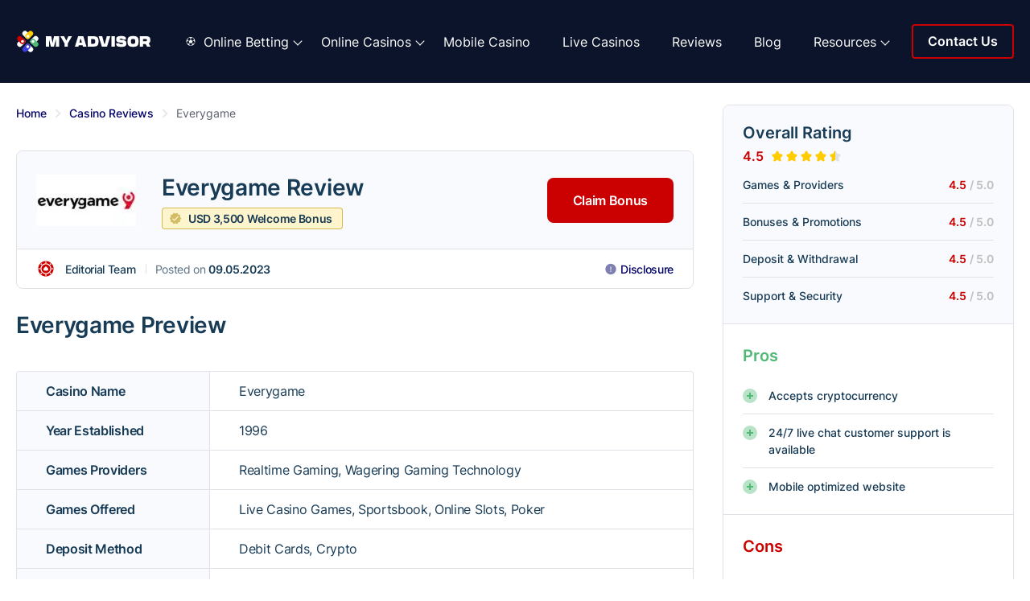

--- FILE ---
content_type: text/html; charset=UTF-8
request_url: https://betadvisor.com.sg/reviews/everygame/
body_size: 35203
content:
<!DOCTYPE html><html lang="en-US" prefix="og: https://ogp.me/ns#"><head>
<!-- Search Engine Optimization by Rank Math PRO - https://rankmath.com/ -->
<title>Everygame Review - Updated on May, 2023</title><link rel="preload" as="font" href="https://fonts.gstatic.com/s/inter/v12/UcC73FwrK3iLTeHuS_fvQtMwCp50KnMa1ZL7.woff2" crossorigin><style id="wpr-usedcss">body{--wp--preset--color--black:#000000;--wp--preset--color--cyan-bluish-gray:#abb8c3;--wp--preset--color--white:#ffffff;--wp--preset--color--pale-pink:#f78da7;--wp--preset--color--vivid-red:#cf2e2e;--wp--preset--color--luminous-vivid-orange:#ff6900;--wp--preset--color--luminous-vivid-amber:#fcb900;--wp--preset--color--light-green-cyan:#7bdcb5;--wp--preset--color--vivid-green-cyan:#00d084;--wp--preset--color--pale-cyan-blue:#8ed1fc;--wp--preset--color--vivid-cyan-blue:#0693e3;--wp--preset--color--vivid-purple:#9b51e0;--wp--preset--gradient--vivid-cyan-blue-to-vivid-purple:linear-gradient(135deg,rgba(6, 147, 227, 1) 0%,rgb(155, 81, 224) 100%);--wp--preset--gradient--light-green-cyan-to-vivid-green-cyan:linear-gradient(135deg,rgb(122, 220, 180) 0%,rgb(0, 208, 130) 100%);--wp--preset--gradient--luminous-vivid-amber-to-luminous-vivid-orange:linear-gradient(135deg,rgba(252, 185, 0, 1) 0%,rgba(255, 105, 0, 1) 100%);--wp--preset--gradient--luminous-vivid-orange-to-vivid-red:linear-gradient(135deg,rgba(255, 105, 0, 1) 0%,rgb(207, 46, 46) 100%);--wp--preset--gradient--very-light-gray-to-cyan-bluish-gray:linear-gradient(135deg,rgb(238, 238, 238) 0%,rgb(169, 184, 195) 100%);--wp--preset--gradient--cool-to-warm-spectrum:linear-gradient(135deg,rgb(74, 234, 220) 0%,rgb(151, 120, 209) 20%,rgb(207, 42, 186) 40%,rgb(238, 44, 130) 60%,rgb(251, 105, 98) 80%,rgb(254, 248, 76) 100%);--wp--preset--gradient--blush-light-purple:linear-gradient(135deg,rgb(255, 206, 236) 0%,rgb(152, 150, 240) 100%);--wp--preset--gradient--blush-bordeaux:linear-gradient(135deg,rgb(254, 205, 165) 0%,rgb(254, 45, 45) 50%,rgb(107, 0, 62) 100%);--wp--preset--gradient--luminous-dusk:linear-gradient(135deg,rgb(255, 203, 112) 0%,rgb(199, 81, 192) 50%,rgb(65, 88, 208) 100%);--wp--preset--gradient--pale-ocean:linear-gradient(135deg,rgb(255, 245, 203) 0%,rgb(182, 227, 212) 50%,rgb(51, 167, 181) 100%);--wp--preset--gradient--electric-grass:linear-gradient(135deg,rgb(202, 248, 128) 0%,rgb(113, 206, 126) 100%);--wp--preset--gradient--midnight:linear-gradient(135deg,rgb(2, 3, 129) 0%,rgb(40, 116, 252) 100%);--wp--preset--duotone--dark-grayscale:url('#wp-duotone-dark-grayscale');--wp--preset--duotone--grayscale:url('#wp-duotone-grayscale');--wp--preset--duotone--purple-yellow:url('#wp-duotone-purple-yellow');--wp--preset--duotone--blue-red:url('#wp-duotone-blue-red');--wp--preset--duotone--midnight:url('#wp-duotone-midnight');--wp--preset--duotone--magenta-yellow:url('#wp-duotone-magenta-yellow');--wp--preset--duotone--purple-green:url('#wp-duotone-purple-green');--wp--preset--duotone--blue-orange:url('#wp-duotone-blue-orange');--wp--preset--font-size--small:13px;--wp--preset--font-size--medium:20px;--wp--preset--font-size--large:36px;--wp--preset--font-size--x-large:42px;--wp--preset--spacing--20:0.44rem;--wp--preset--spacing--30:0.67rem;--wp--preset--spacing--40:1rem;--wp--preset--spacing--50:1.5rem;--wp--preset--spacing--60:2.25rem;--wp--preset--spacing--70:3.38rem;--wp--preset--spacing--80:5.06rem;--wp--preset--shadow--natural:6px 6px 9px rgba(0, 0, 0, .2);--wp--preset--shadow--deep:12px 12px 50px rgba(0, 0, 0, .4);--wp--preset--shadow--sharp:6px 6px 0px rgba(0, 0, 0, .2);--wp--preset--shadow--outlined:6px 6px 0px -3px rgba(255, 255, 255, 1),6px 6px rgba(0, 0, 0, 1);--wp--preset--shadow--crisp:6px 6px 0px rgba(0, 0, 0, 1)}:where(.is-layout-flex){gap:.5em}:where(.wp-block-columns.is-layout-flex){gap:2em}.wpcf7 .screen-reader-response{position:absolute;overflow:hidden;clip:rect(1px,1px,1px,1px);clip-path:inset(50%);height:1px;width:1px;margin:-1px;padding:0;border:0;word-wrap:normal!important}.wpcf7 form .wpcf7-response-output{margin:2em .5em 1em;padding:.2em 1em;border:2px solid #00a0d2}.wpcf7 form.init .wpcf7-response-output,.wpcf7 form.resetting .wpcf7-response-output,.wpcf7 form.submitting .wpcf7-response-output{display:none}.wpcf7 form.sent .wpcf7-response-output{border-color:#46b450}.wpcf7 form.aborted .wpcf7-response-output,.wpcf7 form.failed .wpcf7-response-output{border-color:#dc3232}.wpcf7 form.spam .wpcf7-response-output{border-color:#f56e28}.wpcf7 form.invalid .wpcf7-response-output,.wpcf7 form.payment-required .wpcf7-response-output,.wpcf7 form.unaccepted .wpcf7-response-output{border-color:#ffb900}.wpcf7-form-control-wrap{position:relative}.wpcf7-not-valid-tip{color:#dc3232;font-size:1em;font-weight:400;display:block}.use-floating-validation-tip .wpcf7-not-valid-tip{position:relative;top:-2ex;left:1em;z-index:100;border:1px solid #dc3232;background:#fff;padding:.2em .8em;width:24em}.wpcf7-list-item{display:inline-block;margin:0 0 0 1em}.wpcf7-list-item-label::after,.wpcf7-list-item-label::before{content:" "}.wpcf7-spinner{visibility:hidden;display:inline-block;background-color:#23282d;opacity:.75;width:24px;height:24px;border:none;border-radius:100%;padding:0;margin:0 24px;position:relative}form.submitting .wpcf7-spinner{visibility:visible}.wpcf7-spinner::before{content:'';position:absolute;background-color:#fbfbfc;top:4px;left:4px;width:6px;height:6px;border:none;border-radius:100%;transform-origin:8px 8px;animation-name:spin;animation-duration:1s;animation-timing-function:linear;animation-iteration-count:infinite}@media (prefers-reduced-motion:reduce){.wpcf7-spinner::before{animation-name:blink;animation-duration:2s}}@keyframes spin{from{transform:rotate(0)}to{transform:rotate(360deg)}}@keyframes blink{from{opacity:0}50%{opacity:1}to{opacity:0}}.wpcf7 input[type=file]{cursor:pointer}.wpcf7 input[type=file]:disabled{cursor:default}.wpcf7 .wpcf7-submit:disabled{cursor:not-allowed}.wpcf7 input[type=email],.wpcf7 input[type=tel],.wpcf7 input[type=url]{direction:ltr}@font-face{font-family:Inter;font-style:normal;font-weight:400;font-display:swap;src:url(https://fonts.gstatic.com/s/inter/v12/UcC73FwrK3iLTeHuS_fvQtMwCp50KnMa1ZL7.woff2) format('woff2');unicode-range:U+0000-00FF,U+0131,U+0152-0153,U+02BB-02BC,U+02C6,U+02DA,U+02DC,U+0304,U+0308,U+0329,U+2000-206F,U+2074,U+20AC,U+2122,U+2191,U+2193,U+2212,U+2215,U+FEFF,U+FFFD}@font-face{font-family:Inter;font-style:normal;font-weight:500;font-display:swap;src:url(https://fonts.gstatic.com/s/inter/v12/UcC73FwrK3iLTeHuS_fvQtMwCp50KnMa1ZL7.woff2) format('woff2');unicode-range:U+0000-00FF,U+0131,U+0152-0153,U+02BB-02BC,U+02C6,U+02DA,U+02DC,U+0304,U+0308,U+0329,U+2000-206F,U+2074,U+20AC,U+2122,U+2191,U+2193,U+2212,U+2215,U+FEFF,U+FFFD}@font-face{font-family:Inter;font-style:normal;font-weight:600;font-display:swap;src:url(https://fonts.gstatic.com/s/inter/v12/UcC73FwrK3iLTeHuS_fvQtMwCp50KnMa1ZL7.woff2) format('woff2');unicode-range:U+0000-00FF,U+0131,U+0152-0153,U+02BB-02BC,U+02C6,U+02DA,U+02DC,U+0304,U+0308,U+0329,U+2000-206F,U+2074,U+20AC,U+2122,U+2191,U+2193,U+2212,U+2215,U+FEFF,U+FFFD}html{line-height:1.15;-ms-text-size-adjust:100%;-webkit-text-size-adjust:100%}footer,header,nav{display:block}h1{font-size:2em;margin:.67em 0}figure,main{display:block}figure{margin:1em 40px}a{background-color:transparent;-webkit-text-decoration-skip:objects}b,strong{font-weight:inherit}b,strong{font-weight:bolder}code{font-family:monospace,monospace;font-size:1em}mark{background-color:#ff0;color:#000}sup{font-size:75%;line-height:0;position:relative;vertical-align:baseline}sup{top:-.5em}img{border-style:none}svg:not(:root){overflow:hidden}button,input,optgroup,select,textarea{margin:0}button,input{overflow:visible}button,select{text-transform:none}[type=reset],[type=submit],button,html [type=button]{-webkit-appearance:button}[type=button]::-moz-focus-inner,[type=reset]::-moz-focus-inner,[type=submit]::-moz-focus-inner,button::-moz-focus-inner{border-style:none;padding:0}[type=button]:-moz-focusring,[type=reset]:-moz-focusring,[type=submit]:-moz-focusring,button:-moz-focusring{outline:ButtonText dotted 1px}legend{-webkit-box-sizing:border-box;box-sizing:border-box;color:inherit;display:table;max-width:100%;padding:0;white-space:normal}progress{display:inline-block;vertical-align:baseline}textarea{overflow:auto}[type=checkbox],[type=radio]{-webkit-box-sizing:border-box;box-sizing:border-box;padding:0}[type=number]::-webkit-inner-spin-button,[type=number]::-webkit-outer-spin-button{height:auto}[type=search]{-webkit-appearance:textfield;outline-offset:-2px}[type=search]::-webkit-search-cancel-button,[type=search]::-webkit-search-decoration{-webkit-appearance:none}::-webkit-file-upload-button{-webkit-appearance:button;font:inherit}details{display:block}summary{display:list-item}template{display:none}[hidden]{display:none}*{-webkit-tap-highlight-color:transparent}body{margin:0}input:not([type=checkbox]):not([type=radio]),select,textarea{-webkit-appearance:none;-moz-appearance:textfield;font-family:Inter}input[type=number]::-webkit-inner-spin-button,input[type=number]::-webkit-outer-spin-button{-webkit-appearance:none;appearance:none;margin:0}input::-ms-clear{display:none}img{max-width:100%;height:auto;vertical-align:top}input[type=search]{-webkit-appearance:textfield;-webkit-box-sizing:border-box;box-sizing:border-box}input[type=search]::-webkit-search-cancel-button,input[type=search]::-webkit-search-decoration{-webkit-appearance:none}button,input[type=submit]{cursor:pointer}body{height:100%;font-family:sans-serif;-webkit-text-size-adjust:100%;-ms-text-size-adjust:none;font-family:Inter,sans-serif;color:#183b56;font-size:16px;line-height:1;display:-webkit-box;display:-ms-flexbox;display:flex;-webkit-box-orient:vertical;-webkit-box-direction:normal;-ms-flex-direction:column;flex-direction:column;min-height:100vh}.wrapper{position:relative;max-width:100%;width:100%;overflow:hidden;-webkit-box-flex:1;-ms-flex:1 1 auto;flex:1 1 auto}@media only screen and (min-width:1201px){.wrapper--ovv{overflow:visible}}.container{position:relative;max-width:1240px;width:100%;margin-left:auto;margin-right:auto}@media only screen and (max-width:1250px){.container{padding-left:24px;padding-right:24px}}.main{position:relative;padding-top:130px;padding-bottom:90px}@media only screen and (max-width:1200px){body ::-webkit-scrollbar{display:none}.main{padding-top:104px;padding-bottom:40px}}*{outline:0;-webkit-box-sizing:border-box;box-sizing:border-box}::after,::before{-webkit-box-sizing:border-box;box-sizing:border-box}.wpcf7-not-valid-tip{position:absolute!important;left:0!important;right:0!important;top:100%;margin:2px 0 0!important;color:#ff5e2b!important;font-size:10px!important}.wpcf7-form-control-wrap{display:block}.wpcf7 form .wpcf7-response-output{display:none!important}.wpcf7-form-control-wrap{position:relative;display:block}.wpcf7-form-control-wrap span{display:block;position:relative;margin:0}.wpcf7-form-control-wrap label{display:block}.wpcf7-form-control-wrap label input{display:none}.wpcf7-form-control-wrap label input:checked+span::after{opacity:1}.wpcf7-form-control-wrap label span{position:relative;display:block;padding-left:25px;font-weight:300;font-size:12px;line-height:14px;color:#9b9b9b;cursor:pointer;-webkit-transition:.3s ease-in-out;transition:all .3s ease-in-out}.wpcf7-form-control-wrap label span::before{content:"";position:absolute;left:3px;top:1px;width:12px;height:12px;background:#fff}.wpcf7-form-control-wrap label span::after{content:"";position:absolute;left:5px;top:3px;width:8px;height:5px;border-left:2px solid #000;border-bottom:2px solid #000;-webkit-transform:rotate(-45deg);transform:rotate(-45deg);opacity:0;-webkit-transition:.3s ease-in-out;transition:all .3s ease-in-out}.wpcf7-form-control-wrap label span a{color:#9b9b9b}.blog-page{position:relative}.blog-page__box{position:relative;display:-webkit-box;display:-ms-flexbox;display:flex;-webkit-box-pack:justify;-ms-flex-pack:justify;justify-content:space-between}.blog-page__content{position:relative;-webkit-box-flex:0;-ms-flex:0 0 842px;flex:0 0 842px;max-width:842px;width:100%}@media only screen and (max-width:1200px){.blog-page__box{display:block}.blog-page__content{max-width:100%}.blog-page__aside{display:none}}.blog-page__text{position:relative;margin-bottom:40px}.blog-page__text:last-child{margin-bottom:0}.blog-page__aside{position:relative;-webkit-box-flex:0;-ms-flex:0 0 362px;flex:0 0 362px;max-width:362px;width:100%}.blog-page__aside-box{position:relative;border:1px solid #e1e1e7;border-radius:12px;overflow:hidden;margin-bottom:20px}.blog-page__aside-row{position:relative;border-bottom:1px solid #e1e1e7}.blog-page__aside-row:last-child{border-bottom:0}.blog-page__aside-row-title{position:relative;font-weight:600;font-size:20px;line-height:150%;padding:12px 25px 8px;margin:0}.blog-page__aside-list{position:relative;list-style:none;padding:0;margin:0}.blog-page__aside-list-item{position:relative;border-bottom:1px solid #e1e1e7}.blog-page__aside-list-item:last-child{border-bottom:0}.blog-page__aside-list-link{display:-webkit-box;display:-ms-flexbox;display:flex;-webkit-box-align:center;-ms-flex-align:center;align-items:center;text-decoration:none;padding:12px 24px;-webkit-transition:.3s ease-in-out;transition:.3s ease-in-out}@media only screen and (min-width:1025px){.wpcf7-form-control-wrap label span a:hover{text-decoration:none}.blog-page__aside-list-link:hover{background:#f8fafd}.bonus__form-checkbox label:hover span{color:#fff}}.blog-page__aside-list-link img{position:relative;-webkit-box-flex:0;-ms-flex:0 0 26px;flex:0 0 26px;width:26px;margin-right:20px}.blog-page__aside-list-link span{font-weight:600;font-size:16px;line-height:150%;color:#183b56}.bonus{position:relative;background:#fc0;border-radius:8px;margin-bottom:80px;margin-top:50px;padding:63px 60px;display:-webkit-box;display:-ms-flexbox;display:flex;-webkit-box-pack:justify;-ms-flex-pack:justify;justify-content:space-between;-webkit-box-align:center;-ms-flex-align:center;align-items:center;overflow:hidden}.bonus::before{content:"";position:absolute;width:500px;height:400px;border-radius:50%;background:rgba(204,0,0,.4);-webkit-filter:blur(227px);filter:blur(227px);top:-190px;left:-290px;z-index:1;-webkit-transform:translate3d(0,0,0);transform:translate3d(0,0,0)}@media only screen and (max-width:1200px){.bonus{margin-top:40px;margin-bottom:40px;padding:24px;display:block;text-align:center}.bonus::before{width:308px;height:403px;top:-214px;left:-168px}}.bonus::after{content:"";position:absolute;width:740px;height:330px;background:rgba(204,0,0,.6);-webkit-filter:blur(227px);filter:blur(227px);right:-340px;bottom:-195px;border-radius:50%;z-index:1;-webkit-transform:translate3d(0,0,0);transform:translate3d(0,0,0)}@media only screen and (max-width:1200px){.bonus::after{width:350px;height:255px;right:-155px;bottom:-93px}}.bonus--mini{margin-top:24px;margin-bottom:24px;padding:24px;display:block;text-align:center}.bonus--mini::before{width:308px;height:403px;top:-214px;left:-168px}.bonus--mini::after{width:350px;height:255px;right:-155px;bottom:-93px}.bonus__left{position:relative;-webkit-box-flex:0;-ms-flex:0 0 258px;flex:0 0 258px;max-width:258px;width:100%;z-index:2}.bonus--mini .bonus__left{max-width:100%;margin-bottom:24px}@media only screen and (max-width:1200px){.bonus__left{max-width:100%;margin-bottom:24px}}.bonus__title{margin-bottom:4px;font-style:normal;font-weight:600;font-size:28px;line-height:150%;color:#1c2642}@media only screen and (max-width:1200px){.bonus__title{font-size:22px}.bonus__text{padding-left:32px;padding-right:32px}}.bonus--mini .bonus__title{padding-left:20px;padding-right:20px;font-size:22px}.bonus__text{font-weight:400;font-size:16px;line-height:150%;letter-spacing:-.02em;color:#183b56}.bonus--mini .bonus__text{padding-left:32px;padding-right:32px}.bonus__right{position:relative;-webkit-box-flex:0;-ms-flex:0 0 646px;flex:0 0 646px;max-width:646px;width:100%;z-index:2}.bonus--mini .bonus__right{max-width:100%}.bonus__form{position:relative;display:-webkit-box;display:-ms-flexbox;display:flex;-webkit-box-pack:justify;-ms-flex-pack:justify;justify-content:space-between;-webkit-box-align:center;-ms-flex-align:center;align-items:center}.bonus--mini .bonus__form{display:block}.bonus__form-cell{position:relative;width:100%}.bonus--mini .bonus__form-cell{margin-bottom:24px}.bonus--mini .bonus__form-cell:last-child{margin-bottom:0}.bonus__form-cell:first-child{-webkit-box-flex:0;-ms-flex:0 0 320px;flex:0 0 320px;max-width:320px;margin-right:48px}.bonus--mini .bonus__form-cell:first-child{max-width:100%}@media only screen and (max-width:1200px){.bonus__right{max-width:100%}.bonus__form{display:block}.bonus__form-cell{margin-bottom:24px}.bonus__form-cell:last-child{margin-bottom:0}.bonus__form-cell:first-child{max-width:100%}}.bonus__form-cell:nth-child(2){-webkit-box-flex:0;-ms-flex:0 0 278px;flex:0 0 278px;max-width:278px}.bonus--mini .bonus__form-cell:nth-child(2){max-width:100%}.bonus__form-row{position:relative;margin-bottom:16px}.bonus__form-row:last-child{margin-bottom:0}.bonus__form-row input{width:100%;padding:0 12px;background:#fff;border-radius:4px;border:1px solid transparent;-webkit-transition:.3s ease-in-out;transition:.3s ease-in-out;font-weight:400;font-size:14px;height:45px}.bonus__form-row input::-webkit-input-placeholder{color:#183b56}.bonus__form-row input::-moz-placeholder{color:#183b56}.bonus__form-row input::-ms-input-placeholder{color:#183b56}.bonus__form-row input::placeholder{color:#183b56}.bonus__form-row input:focus{border-color:#fc0}.bonus__form-checkbox{position:relative;margin-bottom:12px}.bonus__form-checkbox-title{font-weight:400;font-size:16px;line-height:150%;letter-spacing:-.02em;color:#1c2642;margin-bottom:8px}.bonus--mini .bonus__form-checkbox-title{font-size:14px}.bonus__form-checkbo-list{display:-webkit-box!important;display:-ms-flexbox!important;display:flex!important;margin-left:-16px!important}.bonus--mini .bonus__form-checkbo-list{-webkit-box-pack:center;-ms-flex-pack:center;justify-content:center}@media only screen and (max-width:1200px){.bonus__form-cell:nth-child(2){max-width:100%}.bonus__form-checkbox-title{font-size:12px}.bonus__form-checkbo-list{-webkit-box-pack:center;-ms-flex-pack:center;justify-content:center}}.bonus__form-checkbox label{position:relative;-webkit-box-flex:0;-ms-flex:0 0 auto;flex:0 0 auto;margin-left:16px;cursor:pointer}.bonus__form-checkbox label input{display:none}.bonus__form-checkbox label input:checked+span::before{background:#fff}.bonus__form-checkbox label input:checked+span::after{opacity:1}.bonus__form-checkbox label span{display:block;padding-left:24px;font-weight:400;font-size:16px;line-height:150%;letter-spacing:-.02em;color:#1c2642;-webkit-transition:.3s ease-in-out;transition:.3s ease-in-out}.bonus__form-checkbox label span::before{content:"";position:absolute;width:12px;height:12px;border:1px solid #1c2642;background:#fff;border-radius:2px;top:50%;margin-top:-6px;left:0;-webkit-transition:.3s ease-in-out;transition:.3s ease-in-out}.bonus__form-checkbox label span::after{content:"";position:absolute;width:6px;height:3px;border-bottom:1px solid #000;border-left:1px solid #000;-webkit-transform:rotate(-45deg);transform:rotate(-45deg);top:9px;left:3px;opacity:0;-webkit-transition:.3s ease-in-out;transition:.3s ease-in-out}.bonus--mini .bonus__form-checkbox label span{font-size:14px}.bonus--mini .bonus__form-checkbox label span::after{top:7px}.bonus__form-btn{width:100%;padding:12px;border:0;font-weight:600;font-size:16px;line-height:150%;background:#cb0101;color:#fff;border-radius:4px;cursor:pointer;-webkit-transition:.3s ease-in-out;transition:.3s ease-in-out}.breadcrumb{list-style:none;padding:0;margin:0 0 36px;display:-webkit-box;display:-ms-flexbox;display:flex;-webkit-box-align:center;-ms-flex-align:center;align-items:center}@media only screen and (max-width:1200px){.bonus__form-checkbox label span{font-size:12px}.bonus__form-checkbox label span::after{top:7px}.breadcrumb{margin-bottom:24px;overflow-x:auto;margin-left:-24px;margin-right:-24px;padding-left:24px;padding-right:24px}}.breadcrumb li{position:relative;-webkit-box-flex:0;-ms-flex:0 0 auto;flex:0 0 auto;margin-right:28px}.breadcrumb li:last-child{margin-right:0}.breadcrumb a{display:block;text-decoration:none;font-weight:500;font-size:14px;line-height:150%;color:#006}.breadcrumb a::before{content:"";position:absolute;width:8px;height:8px;border-bottom:2px solid #e8e8e8;border-right:2px solid #e8e8e8;-webkit-transform:rotate(-45deg);transform:rotate(-45deg);top:50%;margin-top:-4px;right:-16px}.breadcrumb span{display:block;font-weight:400;font-size:14px;line-height:150%;color:#595f6b}.casino-filter{position:fixed;top:0;bottom:0;left:0;right:0;z-index:101;display:-webkit-box;display:-ms-flexbox;display:flex;-webkit-box-align:center;-ms-flex-align:center;align-items:center;-webkit-box-pack:center;-ms-flex-pack:center;justify-content:center;-webkit-transform:translateX(100%);transform:translateX(100%);opacity:0;visibility:hidden}.casino-filter.active{opacity:1;visibility:visible;-webkit-transform:none;transform:none}.casino-filter__checkbox{position:relative}.casino-filter__checkbox-item{position:relative;-webkit-box-flex:0;-ms-flex:0 0 auto;flex:0 0 auto;margin-top:24px;margin-left:16px;-ms-flex:0 0 calc(25% - 16px);flex-grow:0;flex-shrink:0;flex-basis:calc(25% - 16px);max-width:calc(25% - 16px);width:100%;padding-right:10px}@media only screen and (max-width:767px){.casino-filter__checkbox-item{-webkit-box-flex:0;-ms-flex:0 0 calc(50% - 16px);flex-grow:0;flex-shrink:0;flex-basis:calc(50% - 16px);max-width:calc(50% - 16px)}}.casino-filter__checkbox-item:nth-child(12)~.casino-filter__checkbox-item{display:none}.show-more .casino-filter__checkbox-item:nth-child(12)~.casino-filter__checkbox-item{display:block}.casino-filter__checkbox-item input{display:none}.casino-filter__checkbox-item input:checked+span::before{background:#006}.casino-filter__checkbox-item input:checked+span svg{opacity:1}.casino-filter__checkbox-item span{display:block;position:relative;padding-left:28px;font-weight:500;font-size:14px;line-height:20px;cursor:pointer}.casino-filter__checkbox-item span::before{content:"";position:absolute;width:20px;height:20px;top:0;left:0;background:#f8fafd;border:1px solid #e1e1e7;-webkit-box-shadow:0 1px 1px rgba(0,0,0,.06);box-shadow:0 1px 1px rgba(0,0,0,.06);border-radius:4px;-webkit-transition:.3s ease-in-out;transition:.3s ease-in-out}.casino-filter__checkbox-item span svg{position:absolute;top:6px;left:5px;fill:#fff;opacity:0;-webkit-transition:.3s ease-in-out;transition:.3s ease-in-out}.casino-filter__show-btn{position:relative;display:-webkit-box;display:-ms-flexbox;display:flex;-webkit-box-align:center;-ms-flex-align:center;align-items:center;-webkit-box-pack:center;-ms-flex-pack:center;justify-content:center;font-weight:600;font-size:14px;line-height:150%;cursor:pointer;-webkit-transition:.3s ease-in-out;transition:.3s ease-in-out}.casino-filter__show-btn span:nth-child(2){display:none}.casino-filter__show-btn svg{-webkit-box-flex:0;-ms-flex:0 0 auto;flex:0 0 auto;margin-left:4px;stroke:#183b56;-webkit-transition:.3s ease-in-out;transition:.3s ease-in-out}.show-more .casino-filter__show-btn span:first-child{display:none}.show-more .casino-filter__show-btn span:nth-child(2){display:block}.show-more .casino-filter__show-btn svg{-webkit-transform:scaleY(-1);transform:scaleY(-1)}.casino__table-country-item--all{font-weight:600;font-size:14px;line-height:18px;overflow:visible}.faq__item{position:relative;margin-bottom:36px}.faq__item:last-child{margin-bottom:0}.faq__item-head{position:relative;background:#183b56;padding:12px 24px;display:-webkit-box;display:-ms-flexbox;display:flex;-webkit-box-align:center;-ms-flex-align:center;align-items:center;-webkit-box-pack:justify;-ms-flex-pack:justify;justify-content:space-between;cursor:pointer;border-radius:8px;color:#fff;-webkit-transition:.3s ease-in-out;transition:.3s ease-in-out}@media only screen and (max-width:1200px){.casino-filter__checkbox-item{margin-top:20px}.faq__item-head{-webkit-box-align:start;-ms-flex-align:start;align-items:flex-start}}.faq__item.active .faq__item-head{border-radius:8px 8px 0 0}.faq__item-body{border:1px solid #e1e1e7;border-radius:0 0 8px 8px;position:relative;padding:24px;display:none}.featured__slider{position:relative;-webkit-box-flex:0;-ms-flex:0 0 625px;flex:0 0 625px;max-width:625px;width:100%;margin-right:24px;border-radius:8px;overflow:hidden;-webkit-transform:translateZ(0);transform:translateZ(0)}.featured__slider .slick-dots{position:absolute;display:-webkit-box;display:-ms-flexbox;display:flex;bottom:32px;left:32px;right:26px;list-style:none;padding:0;margin:0;z-index:1}.featured__slider .slick-dots li{width:100%;margin-right:6px;display:-webkit-box;display:-ms-flexbox;display:flex}.featured__slider .slick-dots li.slick-active button::before{-webkit-animation:5s linear forwards line;animation:5s linear forwards line}.featured__slider .slick-dots button{width:100%;font-size:0;padding:0;border:0;background:rgba(255,255,255,.2);height:4px;border-radius:5px;overflow:hidden;-webkit-transform:translateZ(0);transform:translateZ(0);position:relative}.featured__slider .slick-dots button::before{content:"";position:absolute;top:0;bottom:0;left:0;right:0;background:#fc0;-webkit-transform:translateX(-100%);transform:translateX(-100%)}@-webkit-keyframes line{0%{-webkit-transform:translateX(-100%);transform:translateX(-100%)}100%{-webkit-transform:translateX(0);transform:translateX(0)}}@keyframes line{0%{-webkit-transform:translateX(-100%);transform:translateX(-100%)}100%{-webkit-transform:translateX(0);transform:translateX(0)}}.footer{position:relative;-webkit-box-flex:0;-ms-flex:0 0 auto;flex:0 0 auto}.footer__btn-top{position:absolute;bottom:55px;right:100px;background:#fc0;width:50px;height:50px;display:-webkit-box;display:-ms-flexbox;display:flex;-webkit-box-align:center;-ms-flex-align:center;align-items:center;-webkit-box-pack:center;-ms-flex-pack:center;justify-content:center;border-radius:50%;cursor:pointer;-webkit-transition:.2s ease-in-out;transition:.2s ease-in-out;z-index:1}.footer__top{border-top:4px solid #fc0;position:relative;background-color:#070d1c;background-image:url("https://betadvisor.com.sg/wp-content/themes/betadvisor/assets/images/footer-bg.jpg");background-repeat:no-repeat;background-position:center top;overflow:hidden;padding-top:80px;padding-bottom:80px}@media only screen and (max-width:1200px){.featured__slider{max-width:100%;margin-bottom:20px;margin-right:0}.featured__slider .slick-dots{left:20px;right:20px}.featured__slider .slick-dots li{margin-right:3px}.footer__btn-top{display:none}.footer__top{padding-top:36px;padding-bottom:36px}}.footer__top-box{position:relative;display:-webkit-box;display:-ms-flexbox;display:flex;-webkit-box-pack:justify;-ms-flex-pack:justify;justify-content:space-between}@media only screen and (max-width:1200px){.footer__top-box{-ms-flex-wrap:wrap;flex-wrap:wrap;-webkit-box-pack:start;-ms-flex-pack:start;justify-content:flex-start}}.footer__info{position:relative;-webkit-box-flex:0;-ms-flex:0 0 265px;flex:0 0 265px;max-width:265px;width:100%;margin-right:80px}@media only screen and (max-width:1200px){.footer__info{max-width:100%;margin-right:0;margin-bottom:40px;-webkit-box-flex:0;-ms-flex:0 0 auto;flex:0 0 auto}}.footer__logo{position:relative;display:inline-block;vertical-align:top;margin-bottom:20px}@media only screen and (max-width:1200px){.footer__logo{margin-bottom:12px}}.footer__logo-link{position:absolute;top:0;bottom:0;left:0;right:0;font-weight:400;font-size:14px;line-height:18px;color:#a5a5d9}.footer__text{font-weight:400;font-size:14px;line-height:18px;color:#a5a5d9;margin-bottom:36px}.footer__safe{position:relative}@media only screen and (max-width:1200px){.footer__text{margin-bottom:0}.footer__safe{display:none}}.footer__safe-title{margin-bottom:16px;font-weight:400;font-size:14px;line-height:18px;color:#fff}.footer__safe-list{position:relative;display:-webkit-box;display:-ms-flexbox;display:flex;-ms-flex-wrap:wrap;flex-wrap:wrap;margin-left:-8px}.footer__safe-item{position:relative;-webkit-box-flex:0;-ms-flex:0 0 auto;flex:0 0 auto;margin-left:8px;margin-bottom:8px}.footer__cell{position:relative;-webkit-box-flex:0;-ms-flex:0 0 200px;flex:0 0 200px;max-width:200%;width:100%}@media only screen and (max-width:1200px){.footer__cell{max-width:100%;margin-bottom:32px;-webkit-box-flex:0;-ms-flex:0 0 auto;flex:0 0 auto;max-width:50%}.footer__cell:nth-child(2),.footer__cell:nth-child(4){padding-right:15px}.footer__cell:last-child,.footer__cell:nth-child(4){margin-bottom:0}}.footer__cell-title{margin-bottom:24px;font-weight:600;font-size:18px;line-height:22px;color:#fff}@media only screen and (max-width:1200px){.footer__cell-title{margin-bottom:20px;font-size:16px}.footer__nav-list a{font-size:16px}}.footer__nav{position:relative;margin-bottom:24px}.footer__nav:last-child{margin-bottom:0}.footer__nav-list{position:relative;list-style:none;padding:0;margin:0}.footer__nav-list li{position:relative;margin-bottom:16px}.footer__nav-list li:last-child{margin-bottom:0}.footer__nav-list a{display:inline-block;vertical-align:top;font-weight:400;font-size:16px;line-height:1.3;color:#fff;text-decoration:none}@media only screen and (min-width:1025px){.bonus__form-btn:hover{background:#8b0000}.breadcrumb a:hover{text-decoration:underline}.casino-filter__show-btn:hover{color:#cca300}.casino-filter__show-btn:hover svg{stroke:#cca300}.faq__item-head:hover{color:#fc0}.footer__btn-top:hover{-webkit-transform:translateY(-3px);transform:translateY(-3px)}.footer__nav-list a:hover{text-decoration:underline}}.footer__bottom{position:relative;padding-top:24px;padding-bottom:24px}.footer__bottom-box{display:-webkit-box;display:-ms-flexbox;display:flex;-webkit-box-align:center;-ms-flex-align:center;align-items:center;-webkit-box-pack:justify;-ms-flex-pack:justify;justify-content:space-between}.footer__bottom-left{position:relative}@media only screen and (max-width:1200px){.footer__bottom{padding-top:16px;padding-bottom:16px}.footer__bottom-box{display:block}.footer__bottom-left{border-bottom:1px solid #e1e1e7;margin-bottom:16px;padding-bottom:16px;margin-left:-24px;margin-right:-24px;padding-left:24px;padding-right:24px}}.footer__certified{position:relative;display:-webkit-box;display:-ms-flexbox;display:flex;-webkit-box-align:center;-ms-flex-align:center;align-items:center}.footer__certified-title{-webkit-box-flex:0;-ms-flex:0 0 auto;flex:0 0 auto;margin-right:32px;font-weight:400;font-size:14px;line-height:18px;color:#595f6b}@media only screen and (max-width:1200px){.footer__certified{display:block;text-align:center}.footer__certified-title{margin-right:0;margin-bottom:12px;font-size:12px}}.footer__certified-list{position:relative;display:-webkit-box;display:-ms-flexbox;display:flex;-webkit-box-align:center;-ms-flex-align:center;align-items:center}@media only screen and (max-width:1200px){.footer__certified-list{-webkit-box-pack:center;-ms-flex-pack:center;justify-content:center}}.footer__certified-item{position:relative;-webkit-box-flex:0;-ms-flex:0 0 auto;flex:0 0 auto;margin-right:16px}.footer__certified-item:last-child{margin-right:0}.footer__bottom-right{position:relative;-webkit-box-flex:0;-ms-flex:0 0 auto;flex:0 0 auto}.footer__copy{font-weight:400;font-size:14px;line-height:18px;text-align:right;color:#595f6b}@media only screen and (max-width:1200px){.footer__certified-item{margin-right:10px}.footer__copy{font-size:12px;text-align:center}}.form{position:relative;max-width:556px;width:100%;margin:0 auto 24px}.header{position:fixed;top:0;left:0;right:0;z-index:100;padding-top:30px;padding-bottom:30px;-webkit-transition:.3s ease-in-out;transition:.3s ease-in-out}.header::before{content:"";position:absolute;background:#0c142b;top:0;bottom:0;left:0;right:0;-webkit-transform:translateY(-100%);transform:translateY(-100%);-webkit-transition:.3s ease-in-out;transition:.3s ease-in-out}@media only screen and (max-width:1200px){.header{padding-top:26px;padding-bottom:26px}.header::before{opacity:0;-webkit-transform:none;transform:none}.black-header .header::before{opacity:1}}.black-header .header::before{-webkit-transform:translateY(0);transform:translateY(0)}.header--scroll{padding-top:10px;padding-bottom:10px}.header--scroll::before{-webkit-transform:translateY(0);transform:translateY(0)}.header__container{display:-webkit-box;display:-ms-flexbox;display:flex;-webkit-box-align:center;-ms-flex-align:center;align-items:center;-webkit-box-pack:justify;-ms-flex-pack:justify;justify-content:space-between}.header__left{position:relative;-webkit-box-flex:0;-ms-flex:0 0 auto;flex:0 0 auto}.header__logo{position:relative}.header__logo-link{position:absolute;top:0;bottom:0;left:0;right:0}.header__center{position:relative;-webkit-box-flex:0;-ms-flex:0 0 auto;flex:0 0 auto}.header__nav{position:relative}@media only screen and (max-width:1200px){.header--scroll::before{opacity:1}.header.active::before{opacity:1}.header__center{display:none}.header__nav{-webkit-box-flex:1;-ms-flex:1 1 auto;flex:1 1 auto;width:100%;padding-bottom:30px}}.header__nav-list{position:relative;list-style:none;padding:0;margin:0;display:-webkit-box;display:-ms-flexbox;display:flex;-webkit-box-align:center;-ms-flex-align:center;align-items:center}.header__nav-list>li{-webkit-box-flex:0;-ms-flex:0 0 auto;flex:0 0 auto;position:relative;margin-right:10px}.header__nav-list>li.menu-item-has-children>a::before{content:"";position:absolute;width:8px;height:8px;border-bottom:1px solid #fff;border-right:1px solid #fff;right:0;top:50%;margin-top:-5px;-webkit-transform:rotate(45deg);transform:rotate(45deg)}@media only screen and (max-width:1200px){.header__nav-list{display:block}.header__nav-list>li{margin-right:0;border-bottom:1px solid #e1e1e7}.header__nav-list>li.menu-item-has-children>a::before{content:"";position:absolute;width:8px;height:8px;border-bottom:1px solid #101010;border-right:1px solid #101010;right:8px;top:50%;margin-top:-5px;-webkit-transform:rotate(-45deg);transform:rotate(-45deg)}.header__nav-list>li:last-child{border-bottom:0}}@media only screen and (max-width:1200px) and (max-width:1200px){.header__nav-list>li.menu-item-has-children.active>a::before{-webkit-transform:rotate(45deg);transform:rotate(45deg);margin-top:-5px}}.header__nav-list>li:last-child{margin-right:0}@media only screen and (min-width:1025px){.header__nav-list>li:hover>a{color:#fc0}.header__nav-list>li:hover>a svg{fill:#fc0}.header__nav-list>li:hover>ul{opacity:1;visibility:visible;-webkit-transform:translateY(0);transform:translateY(0)}}.header__nav-list>li>a{display:-webkit-box;display:-ms-flexbox;display:flex;-webkit-box-align:center;-ms-flex-align:center;align-items:center;-webkit-box-pack:center;-ms-flex-pack:center;justify-content:center;text-decoration:none;padding:8px 15px;font-weight:400;font-size:16px;line-height:150%;color:#fff;border-radius:4px;position:relative;-webkit-transition:.3s ease-in-out;transition:.3s ease-in-out}@media only screen and (max-width:1200px){.header__nav-list>li>a{padding:16px 30px 16px 0;font-weight:600;font-size:16px;color:#183b56;-webkit-box-pack:start;-ms-flex-pack:start;justify-content:flex-start}.header__nav-list>li>a img,.header__nav-list>li>a svg{display:none}}.header__nav-list>li>a svg{fill:#fff;-webkit-transition:.3s ease-in-out;transition:.3s ease-in-out}.header__nav-list>li>a img,.header__nav-list>li>a svg{-webkit-box-flex:0;-ms-flex:0 0 auto;flex:0 0 auto;margin-right:10px}.header__nav-list>li ul{position:absolute;top:100%;left:50%;width:230px;padding:12px 0;list-style:none;margin:0;background:#fff;border:1px solid #e1e1e7;border-radius:8px;opacity:0;visibility:hidden;-webkit-transition:.2s ease-in-out;transition:.2s ease-in-out}@media only screen and (max-width:1200px){.header__nav-list>li ul{opacity:1;visibility:visible;-webkit-transform:none;transform:none;position:relative;top:auto;width:100%;left:auto;display:none;border:0;padding:0 0 20px 16px}}.header__nav-list>li ul li{position:relative}.header__nav-list>li ul li.menu-item-has-children>a::before{content:"";position:absolute;width:6px;height:6px;border-bottom:1px solid #101010;border-right:1px solid #101010;right:15px;top:50%;margin-top:-4px;-webkit-transform:rotate(-45deg);transform:rotate(-45deg)}@media only screen and (max-width:1200px){.header__nav-list>li ul li.menu-item-has-children.active>a::before{-webkit-transform:rotate(45deg);transform:rotate(45deg);margin-top:-5px}}@media only screen and (min-width:1025px){.header__nav-list>li ul li:hover>a{background:#e1e1e7}.header__nav-list>li ul li:hover>ul{opacity:1;visibility:visible;-webkit-transform:translate(0);transform:translate(0)}.header__btn:hover{background:#cb0101}}.header__nav-list>li ul a{display:block;text-decoration:none;padding:8px 24px;font-weight:600;font-size:16px;line-height:150%;color:#183b56;position:relative;-webkit-transition:.3s ease-in-out;transition:.3s ease-in-out}.header__nav-list>li>ul{margin-left:-84px;-webkit-transform:translateY(20px);transform:translateY(20px)}@media only screen and (max-width:1200px){.header__nav-list>li ul a{font-size:14px;padding-left:0}.header__nav-list>li>ul{margin-left:0;-webkit-transform:none;transform:none}}.header__nav-list>li>ul ul{left:100%;top:0;opacity:0;visibility:hidden;-webkit-transform:translateX(20px);transform:translateX(20px)}.header__right{position:relative;-webkit-box-flex:0;-ms-flex:0 0 auto;flex:0 0 auto}.header__btn{position:relative;display:-webkit-box;display:-ms-flexbox;display:flex;-webkit-box-align:center;-ms-flex-align:center;align-items:center;-webkit-box-pack:center;-ms-flex-pack:center;justify-content:center;text-align:center;font-weight:600;font-size:16px;line-height:19px;color:#fff;padding:10px 18px;border:2px solid #cb0101;border-radius:4px;text-decoration:none;-webkit-transition:.3s ease-in-out;transition:.3s ease-in-out}.header__mobile-menu-btn{display:none}@media only screen and (max-width:1200px){.header__nav-list>li>ul ul{left:auto;top:auto;opacity:1;visibility:visible;-webkit-transform:none;transform:none;display:none}.header__nav-list .menu-item-has-children.active>ul{display:block}.header__btn{display:none;color:#cb0101;border-color:#cb0101}.header__mobile .header__btn{display:-webkit-box;display:-ms-flexbox;display:flex}.header__mobile-menu-btn{display:block;position:relative;padding:7px}}.header__mobile-menu-btn-line{width:18px;height:1px;background:#fff;margin-bottom:5px;-webkit-transition:.3s ease-in-out;transition:.3s ease-in-out}.header__mobile-menu-btn-line:last-child{margin-bottom:0}.header.active .header__mobile-menu-btn-line:first-child{-webkit-transform:translateY(6px) rotate(45deg);transform:translateY(6px) rotate(45deg)}.header.active .header__mobile-menu-btn-line:nth-child(2){-webkit-transform:scaleX(0);transform:scaleX(0)}.header.active .header__mobile-menu-btn-line:nth-child(3){-webkit-transform:translateY(-6px) rotate(-45deg);transform:translateY(-6px) rotate(-45deg)}.header__mobile{display:none}@media only screen and (max-width:1200px){.header__mobile{display:-webkit-box;display:-ms-flexbox;display:flex;-webkit-box-orient:vertical;-webkit-box-direction:normal;-ms-flex-direction:column;flex-direction:column;-webkit-box-align:start;-ms-flex-align:start;align-items:flex-start;position:fixed;top:79px;left:0;right:0;bottom:0;overflow-y:auto;padding:8px 24px 80px;background:#fff;-webkit-transform:translateX(100%);transform:translateX(100%);-webkit-transition:.3s ease-in-out;transition:.3s ease-in-out}.header--scroll .header__mobile{top:47px}.header.active .header__mobile{-webkit-transform:translateX(0);transform:translateX(0)}}.js-sticky{position:sticky;top:80px}.news{position:relative;padding-bottom:80px}.overall-rating{position:relative;border:1px solid #e1e1e7;border-radius:8px;margin-bottom:24px;overflow:hidden}.overall-rating__head{position:relative;background:#f8fafd;padding:24px}.overall-rating__title{margin-bottom:4px;font-weight:600;font-size:20px}.overall-rating__rate-box{position:relative;display:-webkit-box;display:-ms-flexbox;display:flex;-webkit-box-align:center;-ms-flex-align:center;align-items:center;margin:7px 0 1px}.overall-rating__rate-val{position:relative;-webkit-box-flex:0;-ms-flex:0 0 auto;flex:0 0 auto;margin-right:8px;font-weight:600;font-size:16px;line-height:150%;color:#cb0101}.overall-rating__rate{position:relative;-webkit-box-flex:0;-ms-flex:0 0 auto;flex:0 0 auto}.overall-rating__list{position:relative}.overall-rating__item{position:relative;display:-webkit-box;display:-ms-flexbox;display:flex;-webkit-box-align:center;-ms-flex-align:center;align-items:center;-webkit-box-pack:justify;-ms-flex-pack:justify;justify-content:space-between;border-bottom:1px solid #e1e1e7;padding-top:12px;padding-bottom:12px}.overall-rating__item:last-child{border-bottom:0;padding-bottom:0}.overall-rating__item-title{position:relative;font-weight:500;font-size:14px;line-height:150%;padding-right:10px}.overall-rating__item-total{position:relative;display:-webkit-box;display:-ms-flexbox;display:flex;-webkit-box-align:center;-ms-flex-align:center;align-items:center;-webkit-box-flex:0;-ms-flex:0 0 auto;flex:0 0 auto;font-weight:600;font-size:14px;line-height:150%}.overall-rating__item-total-val{position:relative;-webkit-box-flex:0;-ms-flex:0 0 auto;flex:0 0 auto;margin-right:4px;color:#cb0101}.overall-rating__item-total-all{position:relative;-webkit-box-flex:0;-ms-flex:0 0 auto;flex:0 0 auto;color:#bebebf}.overall-rating__row{position:relative;padding:24px;border-top:1px solid #e1e1e7}.overall-rating__row-title{font-weight:600;font-size:20px;line-height:150%;color:#50b975;margin-bottom:12px}.overall-rating__row--cons .overall-rating__row-title{color:#cb0101}.overall-rating__row-list{position:relative}.overall-rating__row-item{position:relative;font-weight:500;font-size:14px;line-height:150%;padding-left:32px;padding-top:12px;padding-bottom:12px;border-bottom:1px solid #e1e1e7}.overall-rating__row-item:last-child{border-bottom:0;padding-bottom:0}.overall-rating__row-item-icon{position:absolute;left:0;top:14px;width:18px;height:18px;border-radius:50%;background:rgba(80,185,117,.4)}.overall-rating__row-item-icon::before{content:"";position:absolute;width:8px;height:2px;background:#50b975;left:50%;margin-left:-4px;top:50%;margin-top:-1px}.overall-rating__row-item-icon::after{content:"";position:absolute;height:8px;width:2px;background:#50b975;left:50%;margin-top:-4px;top:50%;margin-left:-1px}.overall-rating__row--cons .overall-rating__row-item-icon{background:rgba(203,1,1,.4)}.overall-rating__row--cons .overall-rating__row-item-icon::before{background:#cb0101}.overall-rating__row--cons .overall-rating__row-item-icon::after{content:"";display:none}.providers__list{position:relative;display:-webkit-box;display:-ms-flexbox;display:flex;margin-left:-32px}@media only screen and (max-width:1200px){.providers__list{margin-left:0;max-width:275px}.providers__list .slick-slide{margin-right:24px}.providers__list .slick-list{overflow:visible}.providers__list .slick-dots{position:absolute;bottom:-42px;width:calc(100vw - 48px);left:0;padding:0;margin:0;list-style:none;display:-webkit-box;display:-ms-flexbox;display:flex;-webkit-box-align:center;-ms-flex-align:center;align-items:center;-webkit-box-pack:center;-ms-flex-pack:center;justify-content:center}.providers__list .slick-dots li{margin-right:12px;-webkit-box-flex:0;-ms-flex:0 0 auto;flex:0 0 auto}.providers__list .slick-dots li:last-child{margin-right:0}.providers__list .slick-dots li.slick-active button{width:40px;opacity:1}.providers__list .slick-dots button{display:block;position:relative;padding:0;border:0;font-size:0;height:6px;width:24px;background:#006;opacity:.24;border-radius:4px;-webkit-transition:.2s ease-in-out;transition:.2s ease-in-out}}.rate{position:relative;margin-right:-5px}.rate__active{width:100%;display:-webkit-box;display:-ms-flexbox;display:flex;-webkit-box-align:center;-ms-flex-align:center;align-items:center;-webkit-box-pack:center;-ms-flex-pack:center;justify-content:center}.rate__item-holder{-webkit-box-flex:0;-ms-flex:0 0 16px;flex:0 0 16px;width:16px;height:16px;display:-webkit-box;display:-ms-flexbox;display:flex;margin-left:1px;margin-right:1px;overflow:hidden;position:relative}.rate__item-holder-inner{overflow:hidden}.rate__item-holder-inner.active{display:-webkit-box;display:-ms-flexbox;display:flex}.rate__item-holder-inner svg{-webkit-box-flex:0;-ms-flex:0 0 auto;flex:0 0 auto}.slick-slider{position:relative;display:block;-webkit-box-sizing:border-box;box-sizing:border-box;-webkit-user-select:none;-moz-user-select:none;-ms-user-select:none;user-select:none;-webkit-touch-callout:none;-khtml-user-select:none;-ms-touch-action:pan-y;touch-action:pan-y;-webkit-tap-highlight-color:transparent}.slick-list{position:relative;display:block;overflow:hidden;margin:0;padding:0}.slick-list:focus{outline:0}.slick-slider .slick-list,.slick-slider .slick-track{-webkit-transform:translate3d(0,0,0);transform:translate3d(0,0,0)}.slick-track{position:relative;top:0;left:0;display:block;margin-left:auto;margin-right:auto}.slick-track:after,.slick-track:before{display:table;content:""}.slick-track:after{clear:both}.slick-loading .slick-track{visibility:hidden}.slick-slide{display:none;float:left;height:100%;min-height:1px}.slick-slide img{display:block}.slick-slide.slick-loading img{display:none}.slick-initialized .slick-slide{display:block}.slick-loading .slick-slide{visibility:hidden}.slick-vertical .slick-slide{display:block;height:auto;border:1px solid transparent}.slick-arrow.slick-hidden{display:none}.social{list-style:none;padding:0;margin:0;display:-webkit-box;display:-ms-flexbox;display:flex}.social li{-webkit-box-flex:0;-ms-flex:0 0 auto;flex:0 0 auto;margin-right:16px}.social li:last-child{margin-right:0}.social a{display:-webkit-box;display:-ms-flexbox;display:flex;-webkit-box-align:center;-ms-flex-align:center;align-items:center;-webkit-box-pack:center;-ms-flex-pack:center;justify-content:center;text-decoration:none;width:40px;height:40px;border-radius:50%;background:rgba(255,255,255,.1);border:1px solid rgba(255,255,255,.2);-webkit-transition:.3s ease-in-out;transition:.3s ease-in-out}@media only screen and (min-width:1025px){.social a:hover{background:#fc0;border-color:#fc0}.social a:hover svg{fill:#000}.post-info__disclosure:hover{text-decoration:underline}}.social a svg{fill:#fff;height:auto;-webkit-transition:.3s ease-in-out;transition:.3s ease-in-out}.tab{height:0;overflow:hidden;opacity:0;-webkit-transition:.3s ease-in-out;transition:.3s ease-in-out}.tab.active{height:auto;overflow:visible;opacity:1}.general-info{position:relative;border:1px solid #e1e1e7;border-radius:8px;overflow:hidden;margin:10px 0 20px}.general-info+.general-info{margin-top:36px}.general-info__head{position:relative;padding:36px;display:-webkit-box;display:-ms-flexbox;display:flex;-webkit-box-align:center;-ms-flex-align:center;align-items:center;background:#f8fafd}.general-info__head-img{position:relative;-webkit-box-flex:0;-ms-flex:0 0 60px;flex:0 0 60px;width:60px;margin-right:24px}@media only screen and (max-width:1200px){.general-info__head{padding:24px 24px 36px;display:block}.general-info__head-img{margin-right:0;margin-bottom:24px}}.general-info__head-img--big{-webkit-box-flex:0;-ms-flex:0 0 80px;flex:0 0 80px;width:80px;margin-right:36px}.general-info__head-box{position:relative}.general-info__head-title{position:relative;font-weight:600;font-size:28px;line-height:150%;margin:0 0 12px}.general-info__head-text{position:relative}.general-info__accordion-item{position:relative;border-bottom:1px solid #e1e1e7;background:#fff}.general-info__accordion-item:last-child{border-bottom:0}.general-info__accordion-item-head{position:relative;cursor:pointer;padding:24px 36px;display:-webkit-box;display:-ms-flexbox;display:flex;-webkit-box-align:center;-ms-flex-align:center;align-items:center}@media only screen and (max-width:1200px){.general-info__accordion-item-head{padding-left:24px;padding-right:24px}}.general-info__accordion-item-body{font-weight:400;font-size:16px;line-height:150%;letter-spacing:-.02em;padding:0 36px 36px;display:none}@media only screen and (max-width:1200px){.general-info__accordion-item-body{font-size:14px;padding:0 24px 24px}}.conclusion{position:relative;padding:36px 24px 36px 36px;background:#1c2642;border-radius:8px;display:-webkit-box;display:-ms-flexbox;display:flex;-webkit-box-align:center;-ms-flex-align:center;align-items:center;margin:30px 0}.conclusion__img{position:relative;-webkit-box-flex:0;-ms-flex:0 0 80px;flex:0 0 80px;width:80px;margin-right:40px}@media only screen and (max-width:1200px){.conclusion{display:block}.conclusion__img{display:none;margin-bottom:24px;margin-right:0}}.conclusion__box{position:relative}.conclusion__title{font-weight:600;font-size:28px;line-height:150%;color:#fc0;margin:0 0 20px}.conclusion__text{color:#fff}.text-content .wp-block-table{margin:0 0 20px;border:1px solid #e1e1e7;border-radius:8px;overflow-x:auto}.text-content .wp-block-table table{position:relative;width:100%;table-layout:auto;border-collapse:collapse}.text-content .wp-block-table table tbody tr{border:none;outline:0}.text-content .wp-block-table table tbody tr:not(:last-child){border-bottom:1px solid #e1e1e7}.text-content .wp-block-table table tbody tr:nth-child(odd) td{background:#fff}.text-content .wp-block-table table tbody tr:nth-child(2n) td{background:#f8fafd}.text-content .wp-block-table table tbody tr td,.text-content .wp-block-table table thead tr th{padding:12px 6px;border-right:1px solid #e1e1e7;background:#fff;font-weight:400;font-size:16px;line-height:150%;letter-spacing:-.02em;text-align:center}.text-content .wp-block-table table thead tr th{background:#f2f2ff;border-bottom:1px solid #e1e1e7;font-weight:700}.text-content .wp-block-table table tbody tr td:last-child,.text-content .wp-block-table table thead tr th:last-child{border-right:none}.text-content .wp-block-table table tbody tr td a img{vertical-align:middle;margin-left:5px}.text-content .wp-block-table table tbody tr td ul{text-align:left;padding:0}@media (max-width:768px){.text-content .wp-block-table table tbody tr td ul{padding:10px;margin:0}.text-content .wp-block-table table tr>td:first-child,.text-content .wp-block-table thead tr>th:first-child{position:sticky;left:0;z-index:2;background:#f2f2ff;padding:12px;border-right:none}.text-content .wp-block-table table tr>td:first-child::after,.text-content .wp-block-table thead tr>th:first-child::after{content:"";width:1px;height:100%;position:absolute;right:0;top:0;background:#e1e1e7}}.accordion__item{position:relative;border-bottom:1px solid #e1e1e7;-webkit-transition:.3s ease-in-out;transition:.3s ease-in-out}.accordion__item:last-child{border-bottom:0}.accordion__item.active{background:#f8fafd}.accordion__item-head{position:relative;display:-webkit-box;display:-ms-flexbox;display:flex;-webkit-box-align:center;-ms-flex-align:center;align-items:center;padding:24px 36px;cursor:pointer}@media only screen and (max-width:1200px){.conclusion__title{font-size:18px;margin-bottom:12px}.accordion__item-head{padding:24px}}.accordion__item-body{font-weight:400;font-size:16px;line-height:150%;letter-spacing:-.02em;padding:0 36px 24px;display:none}.post-info{position:relative;display:-webkit-box;display:-ms-flexbox;display:flex;-webkit-box-align:center;-ms-flex-align:center;align-items:center;-webkit-box-pack:justify;-ms-flex-pack:justify;justify-content:space-between}@media only screen and (max-width:1200px){.accordion__item-body{font-size:14px;padding-left:24px;padding-right:24px}.post-info{-ms-flex-wrap:wrap;flex-wrap:wrap}}.post-info--padding{padding:12px 24px}.post-info__author{position:relative;display:-webkit-box;display:-ms-flexbox;display:flex;-webkit-box-align:center;-ms-flex-align:center;align-items:center}@media only screen and (max-width:767px){.post-info__author{margin-bottom:4px;display:flex;flex-direction:column;align-items:flex-start}}.post-info__author-box{position:relative;display:-webkit-box;display:-ms-flexbox;display:flex;-webkit-box-align:center;-ms-flex-align:center;align-items:center}.post-info__author-ava{position:relative;-webkit-box-flex:0;-ms-flex:0 0 24px;flex:0 0 24px;width:24px;height:24px;border-radius:50%;margin-right:12px;overflow:hidden}.post-info__author-ava img{width:100%;height:100%;-o-object-fit:cover;object-fit:cover}.post-info__author-name{font-weight:500;font-size:14px;line-height:150%}.post-info__date{font-weight:400;font-size:14px;line-height:150%;color:#5a7184;position:relative;margin-left:24px}.post-info__date::before{content:"";position:absolute;width:1px;height:12px;background:#e1e1e7;top:50%;margin-top:-6px;left:-12px}@media only screen and (max-width:767px){.post-info__date{font-size:12px;margin:5px 0 0}.post-info__date::before{display:none}}.post-info__date b{color:#183b56}.post-info__right{position:relative;display:-webkit-box;display:-ms-flexbox;display:flex;margin-left:auto}.post-info__disclosure{font-weight:500;font-size:14px;line-height:150%;color:#006;display:-webkit-box;display:-ms-flexbox;display:flex;-webkit-box-align:center;-ms-flex-align:center;align-items:center;cursor:pointer}.post-info__disclosure-icon{display:-webkit-box;display:-ms-flexbox;display:flex;-webkit-box-flex:0;-ms-flex:0 0 auto;flex:0 0 auto;margin-right:5px}.post-info__disclosure-hint{position:absolute;font-weight:500;font-size:14px;line-height:18px;text-align:center;color:#fff;background:#0c142b;border-radius:8px;-webkit-box-shadow:0 36px 21px rgba(0,0,0,.05);box-shadow:0 36px 21px rgba(0,0,0,.05);padding:12px 20px;width:300px;z-index:1;left:50%;margin-left:-144px;top:calc(100% + 13px);opacity:0;visibility:hidden;-webkit-transition:.3s ease-in-out;transition:.3s ease-in-out}.post-info__disclosure.active .post-info__disclosure-hint{opacity:1;visibility:visible}.post-info__disclosure-hint::before{content:"";position:absolute;width:12px;height:12px;background:#0c142b;-webkit-transform:rotate(45deg);transform:rotate(45deg);left:50%;margin-left:-6px;top:-6px}@media only screen and (max-width:1200px){.post-info__disclosure-hint{top:calc(100% + 6px);margin-left:0;right:0;left:auto}.post-info__disclosure-hint::before{right:30px;left:auto;margin-left:0}}.list-casino{position:relative;margin:54px 0 20px}@media only screen and (max-width:768px){.list-casino{position:relative;margin:44px 0 20px}}.list-casino__item{position:relative;display:-webkit-box;display:-ms-flexbox;display:flex;padding:16px;background:#f8fafd;border:1px solid #e1e1e7;border-radius:8px;margin-bottom:36px}@media only screen and (max-width:1200px){.list-casino__item{margin-bottom:24px;-ms-flex-wrap:wrap;flex-wrap:wrap;-webkit-box-pack:center;-ms-flex-pack:center;justify-content:center}}.list-casino__item:last-child{margin-bottom:0}.list-casino__show-more-box{position:relative;-webkit-box-pack:center;-ms-flex-pack:center;justify-content:center;display:none}.list-casino__show-more-box.active{display:-webkit-box;display:-ms-flexbox;display:flex}.list-casino__show-more{display:-webkit-box;display:-ms-flexbox;display:flex;-webkit-box-align:center;-ms-flex-align:center;align-items:center;-webkit-box-pack:center;-ms-flex-pack:center;justify-content:center;font-weight:600;font-size:16px;line-height:150%;color:#006;padding:12px 24px;border:2px solid #006;border-radius:8px;cursor:pointer;-webkit-transition:.3s ease-in-out;transition:.3s ease-in-out}@media only screen and (min-width:1025px){.list-casino__show-more:hover{background:#006;color:#fff}.list-casino__show-more:hover svg{fill:#fff}.popular-casinos__gallery-slider .slick-arrow:hover{background:#183b56}.popular-casinos__gallery-slider .slick-arrow:hover svg{fill:#fff}}.list-casino__show-more span:nth-child(2){display:none}.list-casino__show-more svg{-webkit-box-flex:0;-ms-flex:0 0 auto;flex:0 0 auto;margin-left:8px;fill:#006;-webkit-transition:.3s ease-in-out;transition:.3s ease-in-out}.show-all .list-casino__show-more span:first-child{display:none}.show-all .list-casino__show-more span:nth-child(2){display:block}.popular-casinos__gallery-slider{position:relative;margin-bottom:32px;border-radius:8px;overflow:hidden}@media only screen and (max-width:1200px){.list-casino__show-more{padding:8px 16px;font-size:14px}.list-casino__show-more svg{max-width:16px}.popular-casinos__gallery-slider{margin-bottom:24px}}.popular-casinos__gallery-slider .slick-arrow{position:absolute;top:50%;margin-top:-20px;left:28px;width:40px;height:40px;border-radius:50%;display:-webkit-box;display:-ms-flexbox;display:flex;-webkit-box-align:center;-ms-flex-align:center;align-items:center;-webkit-box-pack:center;-ms-flex-pack:center;justify-content:center;background:rgba(24,59,86,.4);cursor:pointer;z-index:1;-webkit-transition:.3s ease-in-out;transition:.3s ease-in-out}.popular-casinos__gallery-slider .slick-arrow svg{fill:#183b56;-webkit-transition:.3s ease-in-out;transition:.3s ease-in-out}.popular-casinos__gallery-slider .slick-next{left:auto;right:28px}.popular-casinos__gallery-slider .slick-next svg{-webkit-transform:scaleX(-1);transform:scaleX(-1)}.popular-casinos__gallery-slider-nav{position:relative;margin-right:-27px}.popular-casinos__gallery-slider-nav .slick-slide{margin-right:27px}@media only screen and (max-width:767px){.popular-casinos__gallery-slider-nav{margin-right:0;max-width:calc(100% + 32px);width:calc(100% + 32px);margin-left:-16px;margin-right:-16px;overflow:hidden;padding-left:16px;padding-right:85px}.popular-casinos__gallery-slider-nav .slick-slide{margin-right:16px}.popular-casinos__gallery-slider-nav .slick-list{overflow:visible}}.label{position:relative;display:-webkit-box;display:-ms-flexbox;display:flex;-webkit-box-align:center;-ms-flex-align:center;align-items:center;-webkit-box-pack:center;-ms-flex-pack:center;justify-content:center;margin-bottom:36px;padding:12px;background:rgba(0,0,102,.14);border-radius:4px;font-weight:500;font-size:16px;line-height:150%;color:#006}body .label h3{font-family:Inter,sans-serif;font-weight:500;font-size:16px;line-height:150%;color:#006;margin:0}.label svg{-webkit-box-flex:0;-ms-flex:0 0 auto;flex:0 0 auto;margin-right:10px}.casino-review{position:relative}.casino-review__top{position:relative;border:1px solid #e1e1e7;border-radius:8px}.casino-review__top-holder{position:relative;display:-webkit-box;display:-ms-flexbox;display:flex;-webkit-box-align:center;-ms-flex-align:center;align-items:center;background:#f8fafd;border-bottom:1px solid #e1e1e7;padding:24px;border-radius:8px 8px 0 0}@media only screen and (max-width:1200px){body .label h3{font-size:14px}.casino-review__top-holder{padding:16px;-ms-flex-wrap:wrap;flex-wrap:wrap}}.casino-review__top-img{position:relative;-webkit-box-flex:0;-ms-flex:0 0 124px;flex:0 0 124px;max-width:124px;width:100%;margin-right:32px}.casino-review__top-box{position:relative;padding-right:20px}@media only screen and (max-width:1200px){.casino-review__top-img{-webkit-box-flex:0;-ms-flex:0 0 83px;flex:0 0 83px;max-width:83px;margin-right:20px;margin-bottom:24px}.casino-review__top-box{margin-bottom:24px;-webkit-box-flex:0;-ms-flex:0 0 calc(100% - 103px);flex-grow:0;flex-shrink:0;flex-basis:calc(100% - 103px);max-width:calc(100% - 103px);width:100%}}.casino-review__top-title{margin:0 0 4px!important;font-weight:600;font-size:28px!important;line-height:150%}@media only screen and (max-width:1200px){.casino-review__top-title{font-size:22px!important}}.casino-review__top-labels{position:relative;display:-webkit-box;display:-ms-flexbox;display:flex;-ms-flex-wrap:wrap;flex-wrap:wrap;margin-top:-4px}.casino-review__top-label{position:relative;margin-top:4px;-webkit-box-flex:0;-ms-flex:0 0 auto;flex:0 0 auto;display:-webkit-box;display:-ms-flexbox;display:flex;-webkit-box-align:center;-ms-flex-align:center;align-items:center;padding:2px 8px;background:#fff5cc;border:1px solid rgba(184,147,0,.6);border-radius:4px;font-weight:500;font-size:14px;line-height:150%}@media only screen and (max-width:1200px){.casino-review__top-label{font-size:12px}}.casino-review__top-label b{margin-right:4px}.text-content .casino-review__top-label img{margin-right:8px;margin-bottom:0}.casino-review__top-label img{-webkit-box-flex:0;-ms-flex:0 0 auto;flex:0 0 auto;margin-right:8px}.casino-review__top-btn,.text-content .casino-review__top-btn{position:relative;-webkit-box-flex:0;-ms-flex:0 0 auto;flex:0 0 auto;margin-left:auto;font-size:16px;line-height:150%;font-weight:600;color:#fff;text-decoration:none;padding:16px 32px;background:#cb0101;border-radius:8px;-webkit-transition:.3s ease-in-out;transition:.3s ease-in-out;text-align:center}@media only screen and (max-width:1200px){.casino-review__top-btn{font-size:14px;padding:8px;width:100%;border-radius:4px}#casino-review-top-mobile{margin:20px 0 0;position:relative;border:1px solid #e1e1e7;border-radius:8px;overflow:hidden}#casino-review-top-mobile .overall-rating__row{padding:0}#casino-review-top-mobile .overall-rating__row-list{display:none;padding:10px 24px 30px}#casino-review-top-mobile .overall-rating__row-list.active{display:block}#casino-review-top-mobile .cr-accordion-title{position:relative;cursor:pointer;margin:0;padding:10px 24px;transition:background-color .25s ease-in-out}#casino-review-top-mobile .cr-accordion-title.active,#casino-review-top-mobile .cr-accordion-title:hover{background-color:#f8fafd}#casino-review-top-mobile .cr-accordion-title::before{content:"";position:absolute;width:8px;height:8px;border-bottom:1px solid #101010;border-right:1px solid #101010;right:24px;top:50%;margin-top:-5px;-webkit-transform:rotate(-45deg);transform:rotate(-45deg)}#casino-review-top-mobile .cr-accordion-title.active::before{-webkit-transform:rotate(45deg);transform:rotate(45deg);margin-top:-5px}}.casino-review__table{position:relative;border:1px solid #e1e1e7;border-radius:4px;overflow:hidden}.casino-review__table-row{position:relative;display:-webkit-box;display:-ms-flexbox;display:flex;border-bottom:1px solid #e1e1e7}.casino-review__table-row:last-child{border-bottom:0}.casino-review__table-row-title{position:relative;background:#f8fafd;border-right:1px solid #e1e1e7;padding:12px 36px;font-weight:600;font-size:16px;line-height:150%;display:-webkit-box;display:-ms-flexbox;display:flex;-webkit-box-orient:vertical;-webkit-box-direction:normal;-ms-flex-direction:column;flex-direction:column;-webkit-box-pack:center;-ms-flex-pack:center;justify-content:center;-webkit-box-flex:0;-ms-flex:0 0 240px;flex:0 0 240px;max-width:240px;width:100%}@media only screen and (max-width:767px){.casino-review__table-row-title{padding-left:12px;padding-right:12px;-webkit-box-flex:0;-ms-flex:0 0 136px;flex:0 0 136px;max-width:136px;font-size:14px}}.casino-review__table-row-info{position:relative;-webkit-box-flex:0;-ms-flex:0 0 calc(100% - 240px);flex-grow:0;flex-shrink:0;flex-basis:calc(100% - 240px);max-width:calc(100% - 240px);width:100%;padding:12px 36px;display:-webkit-box;display:-ms-flexbox;display:flex;-webkit-box-orient:vertical;-webkit-box-direction:normal;-ms-flex-direction:column;flex-direction:column;-webkit-box-pack:center;-ms-flex-pack:center;justify-content:center;-webkit-box-align:start;-ms-flex-align:start;align-items:flex-start}.casino-review__table-row-info.more::before{content:"";position:absolute;bottom:0;left:0;right:0;height:80px;background:-webkit-gradient(linear,left bottom,left top,color-stop(60.49%,#fff),to(rgba(255,255,255,0)));background:linear-gradient(360deg,#fff 60.49%,rgba(255,255,255,0) 100%)}.casino-review__table-row-info.active::before{opacity:0}.casino-review__table-row-text{font-weight:400;font-size:16px;line-height:150%;letter-spacing:-.02em;word-break:break-word}.casino-review__table-row-info.more .casino-review__table-row-text{height:48px;overflow:hidden}@media only screen and (max-width:767px){.casino-review__table-row-info{-webkit-box-flex:0;-ms-flex:0 0 calc(100% - 136px);flex-grow:0;flex-shrink:0;flex-basis:calc(100% - 136px);max-width:calc(100% - 136px)}.casino-review__table-row-text{font-size:14px}.casino-review__table-row-info.more .casino-review__table-row-text{height:84px}.text-content iframe{width:100%;height:300px}}.casino-review__table-row-info.active .casino-review__table-row-text{height:auto}.casino-review__table-more-btn{position:relative;-webkit-box-align:center;-ms-flex-align:center;align-items:center;-webkit-box-pack:center;-ms-flex-pack:center;justify-content:center;margin-top:16px;cursor:pointer;font-weight:600;font-size:10px;line-height:150%;color:#006;padding:4px 12px;border:1px solid #006;border-radius:4px;-webkit-transition:.3s ease-in-out;transition:.3s ease-in-out;display:none}.casino-review__table-row-info.more .casino-review__table-more-btn{display:-webkit-inline-box;display:-ms-inline-flexbox;display:inline-flex}.casino-review__table-more-btn span:nth-child(2){display:none}.casino-review__table-more-btn svg{-webkit-box-flex:0;-ms-flex:0 0 auto;flex:0 0 auto;margin-left:6px;fill:none;stroke:#006;-webkit-transition:.3s ease-in-out;transition:.3s ease-in-out}.casino-review__table-row-info.active .casino-review__table-more-btn svg{-webkit-transform:scaleY(-1);transform:scaleY(-1)}.casino-review__table-row-info.active .casino-review__table-more-btn span:first-child{display:none}.casino-review__table-row-info.active .casino-review__table-more-btn span:nth-child(2){display:block}.casino-review__table-slider{position:relative;max-width:518px;width:100%}.casino-review__table-slider .slick-track{margin-left:0}.casino-review__table-slider .slick-slide{margin-right:10px}.casino-review__table-slider .slick-arrow{position:absolute;top:50%;margin-top:-9px;display:-webkit-box;display:-ms-flexbox;display:flex;cursor:pointer;-webkit-transition:.3s ease-in-out;transition:.3s ease-in-out}.casino-review__table-slider .slick-arrow svg{fill:#183b56;-webkit-transition:.3s ease-in-out;transition:.3s ease-in-out}.casino-review__table-slider .slick-arrow.slick-disabled{opacity:0;pointer-events:none}.casino-review__table-slider .slick-prev{left:-25px}.casino-review__table-slider .slick-prev svg{-webkit-transform:scaleX(-1);transform:scaleX(-1)}.casino-review__table-slider .slick-next{right:-20px}.text-content{position:relative;font-weight:400;font-size:16px;line-height:150%;letter-spacing:-.02em}@media only screen and (max-width:1200px){.casino-review__table-slider{max-width:calc(100% + 36px);width:calc(100% + 36px);padding-right:36px;margin-right:-36px;overflow:hidden}.casino-review__table-slider .slick-list{overflow:visible}.text-content{font-size:16px}}.text-content p{margin:10px 0 20px}.text-content p:first-child{margin-top:0}.text-content p:last-child{margin-bottom:0}.text-content ul{margin:10px 0 20px 20px;padding:0;list-style:none}.text-content ul:first-child{margin-top:0}.text-content ul:last-child{margin-bottom:0}.text-content ul li{position:relative;padding-left:20px;margin-bottom:10px}.text-content ul li::before{content:"";position:absolute;width:5px;height:5px;background:#183b56;border-radius:50%;left:0;top:10px}.text-content ol{margin:10px 0 20px}.text-content ol li{position:relative;margin-bottom:10px;padding-left:5px}.text-content ol li::marker{font-weight:700}.text-content iframe{border:0;max-width:100%;vertical-align:top;margin:0 0 20px}.text-content iframe:first-child{margin-top:0}.text-content iframe:last-child{margin-bottom:0}.text-content h1{font-weight:600;font-size:36px;line-height:150%;margin:0 0 12px}@media only screen and (max-width:767px){.text-content h1{font-size:22px}}.text-content h2{font-weight:600;font-size:28px;line-height:150%;margin:0 0 12px}.text-content h3{font-weight:600;font-size:22px;line-height:150%;margin:0 0 12px}@media only screen and (max-width:767px){.text-content h2{font-size:22px}.text-content h3{font-size:18px}}.text-content img{display:inline-block;vertical-align:top;margin:0}.text-content img:first-child{margin-top:0}.text-content img:last-child{margin-bottom:0}.wp-block-image figure,figure.wp-block-image{margin:10px 0 20px}.wp-block-image figure.aligncenter,figure.wp-block-image.aligncenter{text-align:center}.text-content a{text-decoration:none;color:#3c3ca1;font-weight:600}@media only screen and (min-width:1025px){.casino-review__top-btn:hover{background:#8b0000;color:#fff}.text-content .casino-review__top-btn:hover{text-decoration:none}.casino-review__table-more-btn:hover{background:#000;color:#fff}.casino-review__table-more-btn:hover svg{stroke:#fff}.casino-review__table-slider .slick-arrow:hover svg{fill:#50b975}.text-content a:hover{text-decoration:underline}.top-casinos__item-link:hover{text-decoration:none}}.top-casinos{position:relative;border:1px solid #e1e1e7;border-radius:8px;overflow:hidden;margin-bottom:20px}.top-casinos__head{position:relative;font-weight:600;font-size:20px;line-height:150%;color:#fff;padding:12px 24px;background:#0c142b}.top-casinos__list{position:relative}.top-casinos__item{position:relative;display:-webkit-box;display:-ms-flexbox;display:flex;-webkit-box-align:center;-ms-flex-align:center;align-items:center;padding:24px;border-bottom:1px solid #e1e1e7}.top-casinos__item:nth-child(2n){background:#f8fafd}.top-casinos__item:last-child{border-bottom:0}.top-casinos__item-img{position:relative;-webkit-box-flex:0;-ms-flex:0 0 72px;flex:0 0 72px;width:72px;margin-right:20px;background:#fff;border:1px solid #e1e1e7;border-radius:4px;padding:3px;text-align:center}.top-casinos__item-img img{width:100%}.top-casinos__item-info{position:relative;-webkit-box-flex:1;-ms-flex:1 1 auto;flex:1 1 auto;overflow:auto}.top-casinos__item-info::before{content:"";position:absolute;width:1px;height:20px;background:#e1e1e7;top:50%;margin-top:-10px;right:0}.top-casinos__item-title{margin-bottom:4px;font-weight:600;font-size:16px;line-height:150%;white-space:nowrap;overflow:hidden;text-overflow:ellipsis}.top-casinos__item-link{display:inline-block;vertical-align:top;font-weight:400;font-size:14px;line-height:150%;color:#006}.top-casinos__item-rate{position:relative;padding-left:10px;-webkit-box-flex:0;-ms-flex:0 0 auto;flex:0 0 auto}.top-casinos__item-rate-val{position:relative;display:-webkit-box;display:-ms-flexbox;display:flex;-webkit-box-align:center;-ms-flex-align:center;align-items:center;-webkit-box-pack:center;-ms-flex-pack:center;justify-content:center}.top-casinos__item-rate-val-cur{font-weight:600;font-size:18px;line-height:150%;color:#cb0101;-webkit-box-flex:0;-ms-flex:0 0 auto;flex:0 0 auto;margin-right:4px}.top-casinos__item-rate-val-total{font-size:14px;font-weight:500;color:#979797;-webkit-box-flex:0;-ms-flex:0 0 auto;flex:0 0 auto}.we-rate__nav-row{position:relative;margin-bottom:20px}.we-rate__nav-row:last-child{margin-bottom:0}.we-rate__options{position:relative;-webkit-box-flex:0;-ms-flex:0 0 690px;flex:0 0 690px;max-width:690px;width:100%}.we-rate__options-box{position:relative;background:#f8fafd;border:2px solid #e1e1e7;border-radius:8px;overflow:hidden}@media only screen and (max-width:1200px){.we-rate__options{display:none}.we-rate__options-box{border-radius:0 0 8px 8px}}.grecaptcha-badge{visibility:hidden}.no-js img.lazyload{display:none}figure.wp-block-image img.lazyloading{min-width:150px}.lazyload,.lazyloading{opacity:0}.lazyloaded{opacity:1;transition:opacity .4s;transition-delay:0s}</style>
<meta name="description" content="Find out more about Everygame with our review on the platform. Discover the games, betting options, and promos you can expect!"/>
<meta name="robots" content="follow, index, max-snippet:-1, max-video-preview:-1, max-image-preview:large"/>
<link rel="canonical" href="https://betadvisor.com.sg/reviews/everygame/" />
<meta property="og:locale" content="en_US" />
<meta property="og:type" content="article" />
<meta property="og:title" content="Everygame Review - Updated on May, 2023" />
<meta property="og:description" content="Find out more about Everygame with our review on the platform. Discover the games, betting options, and promos you can expect!" />
<meta property="og:url" content="https://betadvisor.com.sg/reviews/everygame/" />
<meta property="og:site_name" content="My Advisor" />
<meta property="og:updated_time" content="2023-05-16T15:14:12+00:00" />
<meta property="og:image" content="https://betadvisor.com.sg/wp-content/uploads/2023/05/Everygame-Homepage-original.png" />
<meta property="og:image:secure_url" content="https://betadvisor.com.sg/wp-content/uploads/2023/05/Everygame-Homepage-original.png" />
<meta property="og:image:width" content="1507" />
<meta property="og:image:height" content="856" />
<meta property="og:image:alt" content="Everygame" />
<meta property="og:image:type" content="image/png" />
<meta name="twitter:card" content="summary_large_image" />
<meta name="twitter:title" content="Everygame Review - Updated on May, 2023" />
<meta name="twitter:description" content="Find out more about Everygame with our review on the platform. Discover the games, betting options, and promos you can expect!" />
<meta name="twitter:image" content="https://betadvisor.com.sg/wp-content/uploads/2023/05/Everygame-Homepage-original.png" />
<script type="application/ld+json" class="rank-math-schema-pro">{"@context":"https://schema.org","@graph":[{"@type":"BreadcrumbList","@id":"https://betadvisor.com.sg/reviews/everygame/#breadcrumb","itemListElement":[{"@type":"ListItem","position":"1","item":{"@id":"https://betadvisor.com.sg","name":"Home"}},{"@type":"ListItem","position":"2","item":{"@id":"https://betadvisor.com.sg/reviews/","name":"Casino Reviews"}},{"@type":"ListItem","position":"3","item":{"@id":"https://betadvisor.com.sg/reviews/everygame/","name":"Everygame"}}]}]}</script>
<!-- /Rank Math WordPress SEO plugin -->

<link rel='dns-prefetch' href='//ajax.googleapis.com' />


<link rel="alternate" type="application/rss+xml" title="Bet Advisor &raquo; Feed" href="https://betadvisor.com.sg/feed/" />
<link rel="alternate" type="application/rss+xml" title="Bet Advisor &raquo; Comments Feed" href="https://betadvisor.com.sg/comments/feed/" />
<meta charset="UTF-8"><meta name="viewport" content="width=device-width, initial-scale=1"><link rel="profile" href="http://gmpg.org/xfn/11"><link rel="pingback" href="https://betadvisor.com.sg/xmlrpc.php"><link rel="preconnect" href="https://fonts.gstatic.com" crossorigin><style id='wp-img-auto-sizes-contain-inline-css' type='text/css'></style>
<style id='classic-theme-styles-inline-css' type='text/css'></style>



<link rel="https://api.w.org/" href="https://betadvisor.com.sg/wp-json/" /><link rel="alternate" title="JSON" type="application/json" href="https://betadvisor.com.sg/wp-json/wp/v2/casino_review/5301" /><link rel="EditURI" type="application/rsd+xml" title="RSD" href="https://betadvisor.com.sg/xmlrpc.php?rsd" />
<meta name="generator" content="WordPress 6.9" />
<link rel='shortlink' href='https://betadvisor.com.sg/?p=5301' />
<meta name="am-api-token" content="YAo-LrAc0">		
				<style></style>
		<script type="text/javascript" id="google_gtagjs" src="https://www.googletagmanager.com/gtag/js?id=G-BMVS802E6V" async="async"></script>
<script type="text/javascript" id="google_gtagjs-inline">
/* <![CDATA[ */
window.dataLayer = window.dataLayer || [];function gtag(){dataLayer.push(arguments);}gtag('js', new Date());gtag('config', 'G-BMVS802E6V', {} );
/* ]]> */
</script>

<script type="application/ld+json">[
   {
      "@context":"http://schema.org",
      "@type":"Review",
      "name":"Everygame",
      "description":"Find out more about Everygame with our review on the platform. Discover the games, betting options, and promos you can expect!",
      "image":"https://betadvisor.com.sg/wp-content/uploads/2023/05/everygame-logo.jpg",
      "itemReviewed":{
         "@type":"Game",
         "name":"Everygame"
      },
      "author":{
         "@type":"Organization",
         "name":"Betadvisor",
         "url":"https://betadvisor.com.sg"
      },
      "reviewRating":{
         "@type":"Rating",
         "worstRating":0,
         "bestRating":5,
         "ratingValue": 4.5      }
      ,
      "positiveNotes": {
        "@type": "ItemList",
        "itemListElement": [
                                        {
                "@type": "ListItem",
                "position": 1,
                "name": "Accepts cryptocurrency"
                },                                        {
                "@type": "ListItem",
                "position": 2,
                "name": "24/7 live chat customer support is available"
                },                                        {
                "@type": "ListItem",
                "position": 3,
                "name": "Mobile optimized website"
                }                    ]}
                ,
        "negativeNotes": {
        "@type": "ItemList",
        "itemListElement": [
                                        {
                "@type": "ListItem",
                "position": 1,
                "name": "Platform can be quite confusing to navigate"
                }                    ]}
        }]</script>
<link rel="icon" href="https://betadvisor.com.sg/wp-content/uploads/2023/05/icon-3.svg" sizes="32x32" />
<link rel="icon" href="https://betadvisor.com.sg/wp-content/uploads/2023/05/icon-3.svg" sizes="192x192" />
<link rel="apple-touch-icon" href="https://betadvisor.com.sg/wp-content/uploads/2023/05/icon-3.svg" />
<meta name="msapplication-TileImage" content="https://betadvisor.com.sg/wp-content/uploads/2023/05/icon-3.svg" />
<style id='wp-block-heading-inline-css' type='text/css'></style>
<style id='wp-block-image-inline-css' type='text/css'></style>
<style id='wp-block-list-inline-css' type='text/css'></style>
<style id='wp-block-paragraph-inline-css' type='text/css'></style>
<style id='wp-block-table-inline-css' type='text/css'></style>
<style id='global-styles-inline-css' type='text/css'></style>
</head><body class="wp-singular casino-review-template-default single single-casino-review postid-5301 wp-theme-betadvisor singular black-header"><script async src="https://snippet.affilimate.io"></script><header class="header"><div class="header__container container"><div class="header__left"><div class="header__logo"><picture><source data-srcset="https://betadvisor.com.sg/wp-content/themes/betadvisor/assets/images/logo-mobile.svg" media="(max-width: 1200px)"><img data-src="https://betadvisor.com.sg/wp-content/themes/betadvisor/assets/images/logo.svg" width="167" height="29" alt="Betadvisor Logo" src="[data-uri]" class="lazyload" style="--smush-placeholder-width: 167px; --smush-placeholder-aspect-ratio: 167/29;"><noscript><img src="https://betadvisor.com.sg/wp-content/themes/betadvisor/assets/images/logo.svg" width="167" height="29" alt="Betadvisor Logo"></noscript></picture><a href="https://betadvisor.com.sg" class="header__logo-link"></a></div></div><div class="header__center"><nav class="header__nav"><ul id="menu-primary" class="header__nav-list"><li id="menu-item-38" class="menu-item menu-item-has-children"><a href="https://betadvisor.com.sg/online-betting/"><svg width="12" height="13" viewBox="0 0 18 17" xmlns="http://www.w3.org/2000/svg"><path d="M9 0.375C4.51316 0.375 0.875 4.01312 0.875 8.5C0.875 12.9869 4.51316 16.625 9 16.625C13.4872 16.625 17.125 12.9868 17.125 8.5C17.125 4.0132 13.4871 0.375 9 0.375ZM10.6075 15.7726C10.0796 15.8764 9.42281 15.9362 8.88871 15.9464C8.38275 15.9392 7.87884 15.8804 7.3848 15.7709C7.29611 15.7481 7.20751 15.725 7.11898 15.7015L6.1652 13.1455L6.93258 11.625H11.0675L11.0898 11.667L11.8452 13.1847L10.9227 15.6957C10.8182 15.7236 10.7131 15.7493 10.6075 15.7726ZM6.40539 1.51875L8.64844 3.05375V5.32512L5.87512 7.67148L3.94531 6.79219L3.78254 6.71801L2.9102 4.21727C3.76992 2.99836 4.9859 2.04805 6.40539 1.51875ZM15.0767 4.20574L14.2005 6.72461L12.0914 7.67727L9.3125 5.32512V3.05375L11.5623 1.5141C12.9827 2.04078 14.2149 2.98879 15.0767 4.20574ZM1.58375 9.18023L3.68359 7.36312L5.61871 8.2459L5.64055 8.25586L6.41078 11.2749L5.61262 12.7799L2.88371 12.7442C2.16699 11.7145 1.70348 10.4963 1.58375 9.18023ZM12.3875 12.7799L11.5893 11.2748L12.3608 8.25078L14.3138 7.3609L16.4162 9.18023C16.2965 10.4963 15.833 11.7145 15.1164 12.7441L12.3875 12.7799Z"></path></svg> Online Betting</a>
<ul class="sub-menu">
	<li id="menu-item-4984" class="menu-item"><a href="https://betadvisor.com.sg/online-betting/soccer/">Football Betting</a></li>
	<li id="menu-item-4985" class="menu-item"><a href="https://betadvisor.com.sg/online-betting/cricket/">Cricket Betting</a></li>
	<li id="menu-item-4983" class="menu-item"><a href="https://betadvisor.com.sg/online-betting/nba/">NBA Betting</a></li>
	<li id="menu-item-4982" class="menu-item"><a href="https://betadvisor.com.sg/online-betting/horse-racing/">Horse Betting</a></li>
	<li id="menu-item-4986" class="menu-item"><a href="https://betadvisor.com.sg/online-betting/esports/">Esports Betting</a></li>
</ul>
</li>
<li id="menu-item-4988" class="menu-item menu-item-has-children"><a href="https://betadvisor.com.sg/online-casino/">Online Casinos</a>
<ul class="sub-menu">
	<li id="menu-item-5001" class="menu-item"><a href="https://betadvisor.com.sg/online-casino/online-slots/">Online Slots</a></li>
	<li id="menu-item-4994" class="menu-item"><a href="https://betadvisor.com.sg/online-casino/baccarat/">Online Baccarat</a></li>
	<li id="menu-item-4992" class="menu-item"><a href="https://betadvisor.com.sg/online-casino/roulette/">Online Roulette</a></li>
	<li id="menu-item-4993" class="menu-item"><a href="https://betadvisor.com.sg/online-casino/poker/">Online Poker</a></li>
	<li id="menu-item-4990" class="menu-item"><a href="https://betadvisor.com.sg/online-casino/sicbo/">Online Sicbo</a></li>
	<li id="menu-item-4991" class="menu-item"><a href="https://betadvisor.com.sg/online-casino/instant-withdrawal/">Instant Withdrawal Casinos</a></li>
</ul>
</li>
<li id="menu-item-4998" class="menu-item"><a href="https://betadvisor.com.sg/mobile-casino/">Mobile Casino</a></li>
<li id="menu-item-4995" class="menu-item"><a href="https://betadvisor.com.sg/live-casino/">Live Casinos</a></li>
<li id="menu-item-945" class="menu-item"><a href="https://betadvisor.com.sg/reviews/">Reviews</a></li>
<li id="menu-item-876" class="menu-item current_page_parent"><a href="https://betadvisor.com.sg/blog/">Blog</a></li>
<li id="menu-item-46" class="menu-item menu-item-has-children"><a href="#">Resources</a>
<ul class="sub-menu">
	<li id="menu-item-4997" class="menu-item"><a href="https://betadvisor.com.sg/online-gambling-regulation/">Online Gambling Regulations</a></li>
	<li id="menu-item-971" class="menu-item"><a href="https://betadvisor.com.sg/gambling-responsible/">Gambling Responsible</a></li>
	<li id="menu-item-972" class="menu-item"><a href="https://betadvisor.com.sg/how-we-rate-casinos/">How We Rate Casinos</a></li>
</ul>
</li>
</ul></nav></div><div class="header__right"><a href="https://betadvisor.com.sg/contact/" class="header__btn">Contact Us</a><div class="header__mobile-menu-btn"><div class="header__mobile-menu-btn-line"></div><div class="header__mobile-menu-btn-line"></div><div class="header__mobile-menu-btn-line"></div></div></div></div><div class="header__mobile"></div></header><div class="wrapper"><div class="main"><div class="blog-page"><div class="container"><div class="blog-page__box"><div class="blog-page__content"><ul class="breadcrumb"><li><a href="https://betadvisor.com.sg">Home</a></li><span class="separator">  </span><li><a href="https://betadvisor.com.sg/reviews/">Casino Reviews</a></li><span class="separator">  </span><li><span class="last">Everygame</span></li></ul><div class="blog-page__text text-content"><div class="casino-review"><div class="casino-review__top"><div class="casino-review__top-holder"><div class="casino-review__top-img"><img width="124" height="64" src="https://betadvisor.com.sg/wp-content/uploads/2023/05/everygame-logo-124x64.jpg" class="abflazy wp-post-image" alt="Everygame" decoding="async" srcset="https://betadvisor.com.sg/wp-content/uploads/2023/05/everygame-logo-124x64.jpg 124w, https://betadvisor.com.sg/wp-content/uploads/2023/05/everygame-logo-300x154.jpg 300w, https://betadvisor.com.sg/wp-content/uploads/2023/05/everygame-logo-137x70.jpg 137w, https://betadvisor.com.sg/wp-content/uploads/2023/05/everygame-logo-80x41.jpg 80w, https://betadvisor.com.sg/wp-content/uploads/2023/05/everygame-logo-150x77.jpg 150w, https://betadvisor.com.sg/wp-content/uploads/2023/05/everygame-logo-178x91.jpg 178w, https://betadvisor.com.sg/wp-content/uploads/2023/05/everygame-logo.jpg 316w" sizes="(max-width: 124px) 100vw, 124px" /></div><div class="casino-review__top-box"><h1 class="casino-review__top-title">Everygame Review</h1><div class="casino-review__top-labels"><div class="casino-review__top-label"><img data-src="https://betadvisor.com.sg/wp-content/themes/betadvisor/assets/images/check-decagram.svg" width="16" height="16" alt="check-decagram" src="[data-uri]" class="lazyload" style="--smush-placeholder-width: 16px; --smush-placeholder-aspect-ratio: 16/16;"><noscript><img src="https://betadvisor.com.sg/wp-content/themes/betadvisor/assets/images/check-decagram.svg" width="16" height="16" alt="check-decagram"></noscript><b>USD 3,500</b><b>Welcome Bonus</b></div></div></div><a rel="noopener nofollow" href="/go/everygame" class="casino-review__top-btn">Claim Bonus</a></div><div class="post-info post-info--padding"><div class="post-info__author"><div class="post-info__author-box"><div class="post-info__author-ava"><img data-src="https://betadvisor.com.sg/wp-content/uploads/2023/05/icon-3.svg"  alt="Editorial Team" width="24" height="24" src="[data-uri]" class="lazyload" style="--smush-placeholder-width: 24px; --smush-placeholder-aspect-ratio: 24/24;" /><noscript><img src="https://betadvisor.com.sg/wp-content/uploads/2023/05/icon-3.svg"  alt="Editorial Team" width="24" height="24" /></noscript></div><div class="post-info__author-name">Editorial Team</div></div><div class="post-info__date">Posted on <b>09.05.2023</b></div></div><div class="post-info__right"><div class="post-info__disclosure"><div class="post-info__disclosure-icon"><svg width="14" height="15" viewBox="0 0 14 15" fill="none" xmlns="http://www.w3.org/2000/svg"><path d="M6.99967 0.833374C3.32634 0.833374 0.333008 3.82671 0.333008 7.50004C0.333008 11.1734 3.32634 14.1667 6.99967 14.1667C10.673 14.1667 13.6663 11.1734 13.6663 7.50004C13.6663 3.82671 10.673 0.833374 6.99967 0.833374ZM6.49967 4.83337C6.49967 4.56004 6.72634 4.33337 6.99967 4.33337C7.27301 4.33337 7.49967 4.56004 7.49967 4.83337V8.16671C7.49967 8.44004 7.27301 8.66671 6.99967 8.66671C6.72634 8.66671 6.49967 8.44004 6.49967 8.16671V4.83337ZM7.61301 10.42C7.57967 10.5067 7.53301 10.5734 7.47301 10.64C7.40634 10.7 7.33301 10.7467 7.25301 10.78C7.17301 10.8134 7.08634 10.8334 6.99967 10.8334C6.91301 10.8334 6.82634 10.8134 6.74634 10.78C6.66634 10.7467 6.59301 10.7 6.52634 10.64C6.46634 10.5734 6.41967 10.5067 6.38634 10.42C6.35301 10.34 6.33301 10.2534 6.33301 10.1667C6.33301 10.08 6.35301 9.99337 6.38634 9.91337C6.41967 9.83337 6.46634 9.76004 6.52634 9.69337C6.59301 9.63337 6.66634 9.58671 6.74634 9.55337C6.90634 9.48671 7.09301 9.48671 7.25301 9.55337C7.33301 9.58671 7.40634 9.63337 7.47301 9.69337C7.53301 9.76004 7.57967 9.83337 7.61301 9.91337C7.64634 9.99337 7.66634 10.08 7.66634 10.1667C7.66634 10.2534 7.64634 10.34 7.61301 10.42Z" fill="#000066" fill-opacity="0.5"/></svg></div>Disclosure<div class="post-info__disclosure-hint">By using this website, you agree to our terms and conditions and privacy policy. Occasionally, we may include affiliate links in our content. If you click on these links, it may result in a commission for us, at no extra charge to you. Thank you for your support.</div></div></div></div></div><div id="casino-review-top-mobile"></div><br><h2>Everygame Preview</h2><br><div class="casino-review__table"><div class="casino-review__table-row"><div class="casino-review__table-row-title">Casino Name</div><div class="casino-review__table-row-info"><div class="casino-review__table-row-text"><p>Everygame</p></div><div class="casino-review__table-more-btn"><span>READ MORE</span><span>READ LESS</span><svg width="10" height="6" viewBox="0 0 10 6" xmlns="http://www.w3.org/2000/svg"><path d="M8.96004 0.974976L5.70004 4.23498C5.31504 4.61998 4.68504 4.61998 4.30004 4.23498L1.04004 0.974976" stroke-width="1.5" stroke-miterlimit="10" stroke-linecap="round" stroke-linejoin="round"/></svg></div></div></div><div class="casino-review__table-row"><div class="casino-review__table-row-title">Year Established</div><div class="casino-review__table-row-info"><div class="casino-review__table-row-text"><p>1996</p></div><div class="casino-review__table-more-btn"><span>READ MORE</span><span>READ LESS</span><svg width="10" height="6" viewBox="0 0 10 6" xmlns="http://www.w3.org/2000/svg"><path d="M8.96004 0.974976L5.70004 4.23498C5.31504 4.61998 4.68504 4.61998 4.30004 4.23498L1.04004 0.974976" stroke-width="1.5" stroke-miterlimit="10" stroke-linecap="round" stroke-linejoin="round"/></svg></div></div></div><div class="casino-review__table-row"><div class="casino-review__table-row-title">Games Providers</div><div class="casino-review__table-row-info"><div class="casino-review__table-row-text">Realtime Gaming, Wagering Gaming Technology</div><div class="casino-review__table-more-btn"><span>READ MORE</span><span>READ LESS</span><svg width="10" height="6" viewBox="0 0 10 6" xmlns="http://www.w3.org/2000/svg"><path d="M8.96004 0.974976L5.70004 4.23498C5.31504 4.61998 4.68504 4.61998 4.30004 4.23498L1.04004 0.974976" stroke-width="1.5" stroke-miterlimit="10" stroke-linecap="round" stroke-linejoin="round"/></svg></div></div></div><div class="casino-review__table-row"><div class="casino-review__table-row-title">Games Offered</div><div class="casino-review__table-row-info"><div class="casino-review__table-row-text">Live Casino Games, Sportsbook, Online Slots, Poker</div><div class="casino-review__table-more-btn"><span>READ MORE</span><span>READ LESS</span><svg width="10" height="6" viewBox="0 0 10 6" xmlns="http://www.w3.org/2000/svg"><path d="M8.96004 0.974976L5.70004 4.23498C5.31504 4.61998 4.68504 4.61998 4.30004 4.23498L1.04004 0.974976" stroke-width="1.5" stroke-miterlimit="10" stroke-linecap="round" stroke-linejoin="round"/></svg></div></div></div><div class="casino-review__table-row"><div class="casino-review__table-row-title">Deposit Method</div><div class="casino-review__table-row-info"><div class="casino-review__table-row-text">Debit Cards, Crypto</div><div class="casino-review__table-more-btn"><span>READ MORE</span><span>READ LESS</span><svg width="10" height="6" viewBox="0 0 10 6" xmlns="http://www.w3.org/2000/svg"><path d="M8.96004 0.974976L5.70004 4.23498C5.31504 4.61998 4.68504 4.61998 4.30004 4.23498L1.04004 0.974976" stroke-width="1.5" stroke-miterlimit="10" stroke-linecap="round" stroke-linejoin="round"/></svg></div></div></div><div class="casino-review__table-row"><div class="casino-review__table-row-title">Withdrawal Options</div><div class="casino-review__table-row-info"><div class="casino-review__table-row-text">Crypto, Bank Transfers</div><div class="casino-review__table-more-btn"><span>READ MORE</span><span>READ LESS</span><svg width="10" height="6" viewBox="0 0 10 6" xmlns="http://www.w3.org/2000/svg"><path d="M8.96004 0.974976L5.70004 4.23498C5.31504 4.61998 4.68504 4.61998 4.30004 4.23498L1.04004 0.974976" stroke-width="1.5" stroke-miterlimit="10" stroke-linecap="round" stroke-linejoin="round"/></svg></div></div></div><div class="casino-review__table-row"><div class="casino-review__table-row-title">Withdrawal Approval Time</div><div class="casino-review__table-row-info"><div class="casino-review__table-row-text"><p>48 hours or more</p></div><div class="casino-review__table-more-btn"><span>READ MORE</span><span>READ LESS</span><svg width="10" height="6" viewBox="0 0 10 6" xmlns="http://www.w3.org/2000/svg"><path d="M8.96004 0.974976L5.70004 4.23498C5.31504 4.61998 4.68504 4.61998 4.30004 4.23498L1.04004 0.974976" stroke-width="1.5" stroke-miterlimit="10" stroke-linecap="round" stroke-linejoin="round"/></svg></div></div></div><div class="casino-review__table-row"><div class="casino-review__table-row-title">Locations Available</div><div class="casino-review__table-row-info"><div class="casino-review__table-row-text">🇸🇬Singapore, 🇲🇾Malaysia, 🇮🇩Indonesia, 🇹🇭Thailand, 🇻🇳Vietnam<p>International players may be allowed depending on the country.</p></div><div class="casino-review__table-more-btn"><span>READ MORE</span><span>READ LESS</span><svg width="10" height="6" viewBox="0 0 10 6" xmlns="http://www.w3.org/2000/svg"><path d="M8.96004 0.974976L5.70004 4.23498C5.31504 4.61998 4.68504 4.61998 4.30004 4.23498L1.04004 0.974976" stroke-width="1.5" stroke-miterlimit="10" stroke-linecap="round" stroke-linejoin="round"/></svg></div></div></div><div class="casino-review__table-row"><div class="casino-review__table-row-title">Customer Support Options</div><div class="casino-review__table-row-info"><div class="casino-review__table-row-text">💬24/7 Live Chat, 📧Email</div><div class="casino-review__table-more-btn"><span>READ MORE</span><span>READ LESS</span><svg width="10" height="6" viewBox="0 0 10 6" xmlns="http://www.w3.org/2000/svg"><path d="M8.96004 0.974976L5.70004 4.23498C5.31504 4.61998 4.68504 4.61998 4.30004 4.23498L1.04004 0.974976" stroke-width="1.5" stroke-miterlimit="10" stroke-linecap="round" stroke-linejoin="round"/></svg></div></div></div><div class="casino-review__table-row"><div class="casino-review__table-row-title">Compatible Devices</div><div class="casino-review__table-row-info"><div class="casino-review__table-row-text">Windows, Desktops, Tablets</div><div class="casino-review__table-more-btn"><span>READ MORE</span><span>READ LESS</span><svg width="10" height="6" viewBox="0 0 10 6" xmlns="http://www.w3.org/2000/svg"><path d="M8.96004 0.974976L5.70004 4.23498C5.31504 4.61998 4.68504 4.61998 4.30004 4.23498L1.04004 0.974976" stroke-width="1.5" stroke-miterlimit="10" stroke-linecap="round" stroke-linejoin="round"/></svg></div></div></div></div></div><br><br>
<h2 class="wp-block-heading">An Introduction to Everygame</h2>



<figure class="wp-block-image size-large"><img fetchpriority="high" decoding="async" width="1024" height="582" src="https://betadvisor.com.sg/wp-content/uploads/2023/05/Everygame-Homepage-original-1024x582.png" alt="" class="wp-image-5251" srcset="https://betadvisor.com.sg/wp-content/uploads/2023/05/Everygame-Homepage-original-1024x582.png 1024w, https://betadvisor.com.sg/wp-content/uploads/2023/05/Everygame-Homepage-original-300x170.png 300w, https://betadvisor.com.sg/wp-content/uploads/2023/05/Everygame-Homepage-original-768x436.png 768w, https://betadvisor.com.sg/wp-content/uploads/2023/05/Everygame-Homepage-original-137x78.png 137w, https://betadvisor.com.sg/wp-content/uploads/2023/05/Everygame-Homepage-original-80x45.png 80w, https://betadvisor.com.sg/wp-content/uploads/2023/05/Everygame-Homepage-original-124x70.png 124w, https://betadvisor.com.sg/wp-content/uploads/2023/05/Everygame-Homepage-original-150x85.png 150w, https://betadvisor.com.sg/wp-content/uploads/2023/05/Everygame-Homepage-original-178x101.png 178w, https://betadvisor.com.sg/wp-content/uploads/2023/05/Everygame-Homepage-original.png 1507w" sizes="(max-width: 1024px) 100vw, 1024px" /></figure>



<p>Originally known as Intertops Red, Everygame is one of the oldest online betting platforms in the business. Established in 1996, they only rebranded in 2021 to offer a wide range of online casino games, live casino games, and <a href="/online-betting/" data-type="page">sports betting</a> options. Mainly known for their sportsbook, this operator offers their services to many players from all the world.&nbsp;</p>


<div class="general-info"><div class="general-info__head" style="background:#f8fafd; color:#183b56"><div class="general-info__head-img general-info__head-img--big"><img decoding="async" data-src="https://betadvisor.com.sg/wp-content/uploads/2023/04/safe-2.svg" width="80" height="80" alt="safe 2" src="[data-uri]" class="lazyload" style="--smush-placeholder-width: 80px; --smush-placeholder-aspect-ratio: 80/80;" /><noscript><img decoding="async" src="https://betadvisor.com.sg/wp-content/uploads/2023/04/safe-2.svg" width="80" height="80" alt="safe 2"/></noscript></div><div class="general-info__head-box"><h3 class="general-info__head-title">Licensing and Security</h3><div class="general-info__head-text"><p>Initially licensed by the Kahnawake Gaming Commission, Everygame eventually switched to holding Curacao’s eGaming Authority’s license. The website also promotes responsible gaming with a link to Gambler’s Anonymous, a support group for those who have gambling issues. The site’s security is also excellent, ensuring that their players’ funds and personal data remain protected. </p>
</div></div></div></div>


<h2 class="wp-block-heading">Game Selections</h2>



<p>The game selections on Everygame are quite confusing as the platform is further divided into four segments: Sports, Poker, Casino Red, and Casino Classic. Each segment has different games, betting options, and promotions available for members. However, you can use the same account to access all four segments.&nbsp;</p>



<h3 class="wp-block-heading">Live Casino Games</h3>



<figure class="wp-block-image size-large"><img decoding="async" width="1024" height="474" data-src="https://betadvisor.com.sg/wp-content/uploads/2023/05/Everygame-Games-Casino-Red-1024x474.png" alt="" class="wp-image-5238 lazyload" data-srcset="https://betadvisor.com.sg/wp-content/uploads/2023/05/Everygame-Games-Casino-Red-1024x474.png 1024w, https://betadvisor.com.sg/wp-content/uploads/2023/05/Everygame-Games-Casino-Red-300x139.png 300w, https://betadvisor.com.sg/wp-content/uploads/2023/05/Everygame-Games-Casino-Red-768x355.png 768w, https://betadvisor.com.sg/wp-content/uploads/2023/05/Everygame-Games-Casino-Red-1536x711.png 1536w, https://betadvisor.com.sg/wp-content/uploads/2023/05/Everygame-Games-Casino-Red-137x63.png 137w, https://betadvisor.com.sg/wp-content/uploads/2023/05/Everygame-Games-Casino-Red-80x37.png 80w, https://betadvisor.com.sg/wp-content/uploads/2023/05/Everygame-Games-Casino-Red-124x57.png 124w, https://betadvisor.com.sg/wp-content/uploads/2023/05/Everygame-Games-Casino-Red-150x69.png 150w, https://betadvisor.com.sg/wp-content/uploads/2023/05/Everygame-Games-Casino-Red-178x82.png 178w, https://betadvisor.com.sg/wp-content/uploads/2023/05/Everygame-Games-Casino-Red.png 1878w" data-sizes="(max-width: 1024px) 100vw, 1024px" src="[data-uri]" style="--smush-placeholder-width: 1024px; --smush-placeholder-aspect-ratio: 1024/474;" /><noscript><img decoding="async" width="1024" height="474" src="https://betadvisor.com.sg/wp-content/uploads/2023/05/Everygame-Games-Casino-Red-1024x474.png" alt="" class="wp-image-5238" srcset="https://betadvisor.com.sg/wp-content/uploads/2023/05/Everygame-Games-Casino-Red-1024x474.png 1024w, https://betadvisor.com.sg/wp-content/uploads/2023/05/Everygame-Games-Casino-Red-300x139.png 300w, https://betadvisor.com.sg/wp-content/uploads/2023/05/Everygame-Games-Casino-Red-768x355.png 768w, https://betadvisor.com.sg/wp-content/uploads/2023/05/Everygame-Games-Casino-Red-1536x711.png 1536w, https://betadvisor.com.sg/wp-content/uploads/2023/05/Everygame-Games-Casino-Red-137x63.png 137w, https://betadvisor.com.sg/wp-content/uploads/2023/05/Everygame-Games-Casino-Red-80x37.png 80w, https://betadvisor.com.sg/wp-content/uploads/2023/05/Everygame-Games-Casino-Red-124x57.png 124w, https://betadvisor.com.sg/wp-content/uploads/2023/05/Everygame-Games-Casino-Red-150x69.png 150w, https://betadvisor.com.sg/wp-content/uploads/2023/05/Everygame-Games-Casino-Red-178x82.png 178w, https://betadvisor.com.sg/wp-content/uploads/2023/05/Everygame-Games-Casino-Red.png 1878w" sizes="(max-width: 1024px) 100vw, 1024px" /></noscript></figure>



<p>Everygame’s <a href="/live-casino-3/" data-type="page">live casino</a> games are categorized under Casino Red. Offering most of the classics such as blackjack, roulette, and baccarat, each table preview shows the type of game, the dealer’s name, minimum and maximum bet, and the number of players at the table. We especially loved all the information provided as this allows players to know how much of a bet is expected per round. The games available are:</p>



<figure class="wp-block-table"><table><thead><tr><th>Game Type</th><th>Variants / Tables</th></tr></thead><tbody><tr><td><a href="/online-casino/blackjack/" data-type="page">Blackjack</a></td><td>Blackjack HD, Blackjack Early Payout,&nbsp;</td></tr><tr><td><a href="/online-casino/roulette/" data-type="page">Roulette</a></td><td>European Roulette, Auto European Roulette, American Roulette, Auto American Roulette</td></tr><tr><td><a href="/online-casino/baccarat/" data-type="page">Baccarat</a></td><td>Live Baccarat, Baccarat Super 6</td></tr></tbody></table></figure>



<h3 class="wp-block-heading">Virtual Casino Games</h3>



<p>Since Everygame is further segmented into 4 pages, virtual casino games are available on most of them. For this reason, we will be categorizing the games based on the different segments:</p>



<ul class="wp-block-list">
<li><strong>CASINO RED</strong></li>
</ul>



<p>On Everygame’s Casino Red, virtual casino games such as blackjack and poker are available. Unlike live casino games, electronic table games are based on RNG. Some players prefer electronic casino games instead of live casino games as they can choose to play at their own pace, be it slower or faster than is played at a live table game. Some of the virtual casino games available are:</p>



<ul class="wp-block-list">
<li>Suit ‘Em Up 21 Blackjack</li>



<li>21 Blackjack + Perfect Pairs</li>



<li>Caribbean Draw Poker</li>



<li>Caribbean Stud Poker</li>



<li>Caribbean Hold’Em</li>



<li>Tri Card Poker</li>



<li>Let ‘Em Ride</li>



<li>Aces & Eights</li>



<li>All American Poker</li>



<li>Bonus Deuces Wild</li>



<li>Bonus Poker</li>



<li>Double Bonus Poker</li>



<li>Loose Deuces</li>



<li>Double Jackpot Poker</li>



<li>Jacks or Better</li>



<li>Sevens Wild &nbsp; </li>
</ul>







<ul class="wp-block-list">
<li><strong>CASINO CLASSIC</strong></li>
</ul>



<p>Everygame’s Casino Classic also offers electronic table games such as American Roulette, Atlantic City Blackjack, Classic Blackjack, Downtown Vegas Blackjack, European Roulette, Perfect Pair Blackjack, Vegas Single Deck, and Vegas Strip Blackjack.Under their “Video Poker” tab, there 22 different titles such as Ultra Bonus Poker, All American Multi-Pay, Double Joker, Five Aces Multi-Pay, Quad Poker, Tens or Better, and more.&nbsp;</p>



<h3 class="wp-block-heading">Poker</h3>



<figure class="wp-block-image size-large"><img decoding="async" width="1024" height="379" data-src="https://betadvisor.com.sg/wp-content/uploads/2023/05/Everygame-Poker-1024x379.png" alt="" class="wp-image-5243 lazyload" data-srcset="https://betadvisor.com.sg/wp-content/uploads/2023/05/Everygame-Poker-1024x379.png 1024w, https://betadvisor.com.sg/wp-content/uploads/2023/05/Everygame-Poker-300x111.png 300w, https://betadvisor.com.sg/wp-content/uploads/2023/05/Everygame-Poker-768x284.png 768w, https://betadvisor.com.sg/wp-content/uploads/2023/05/Everygame-Poker-1536x568.png 1536w, https://betadvisor.com.sg/wp-content/uploads/2023/05/Everygame-Poker-137x51.png 137w, https://betadvisor.com.sg/wp-content/uploads/2023/05/Everygame-Poker-80x30.png 80w, https://betadvisor.com.sg/wp-content/uploads/2023/05/Everygame-Poker-124x46.png 124w, https://betadvisor.com.sg/wp-content/uploads/2023/05/Everygame-Poker-150x55.png 150w, https://betadvisor.com.sg/wp-content/uploads/2023/05/Everygame-Poker-178x66.png 178w, https://betadvisor.com.sg/wp-content/uploads/2023/05/Everygame-Poker.png 1880w" data-sizes="(max-width: 1024px) 100vw, 1024px" src="[data-uri]" style="--smush-placeholder-width: 1024px; --smush-placeholder-aspect-ratio: 1024/379;" /><noscript><img decoding="async" width="1024" height="379" src="https://betadvisor.com.sg/wp-content/uploads/2023/05/Everygame-Poker-1024x379.png" alt="" class="wp-image-5243" srcset="https://betadvisor.com.sg/wp-content/uploads/2023/05/Everygame-Poker-1024x379.png 1024w, https://betadvisor.com.sg/wp-content/uploads/2023/05/Everygame-Poker-300x111.png 300w, https://betadvisor.com.sg/wp-content/uploads/2023/05/Everygame-Poker-768x284.png 768w, https://betadvisor.com.sg/wp-content/uploads/2023/05/Everygame-Poker-1536x568.png 1536w, https://betadvisor.com.sg/wp-content/uploads/2023/05/Everygame-Poker-137x51.png 137w, https://betadvisor.com.sg/wp-content/uploads/2023/05/Everygame-Poker-80x30.png 80w, https://betadvisor.com.sg/wp-content/uploads/2023/05/Everygame-Poker-124x46.png 124w, https://betadvisor.com.sg/wp-content/uploads/2023/05/Everygame-Poker-150x55.png 150w, https://betadvisor.com.sg/wp-content/uploads/2023/05/Everygame-Poker-178x66.png 178w, https://betadvisor.com.sg/wp-content/uploads/2023/05/Everygame-Poker.png 1880w" sizes="(max-width: 1024px) 100vw, 1024px" /></noscript></figure>



<p>Categorized under the segment Everygame Poker, the <a href="/online-casino/poker/" data-type="page">poker</a> games on this platform are numerous, with stakes starting at $0.05. With hundreds of tables to choose from, poker fans are sure to be delighted with the choices.</p>



<p>The game types available are cash games, tournaments, and Sit n Go. Variants of poker are mainly Hold’em and Omaha, but other varieties are also available. On the left side of the screen, players can filter the tables based on limit, buy-in, table size, format, and table speed.&nbsp;</p>



<h3 class="wp-block-heading">Online Slots</h3>



<p>On Everygame Casino, there are about hundreds of slot games available with varying themes. Featuring draculas, dragons, tigers, cats, gods, historical characters, and more, these games offer immersive graphics that enhance your gaming experience.&nbsp;</p>



<p>What we genuinely loved about the slot games here is that the grand prize or jackpot is displayed on the game preview. This makes it easier to choose which games to play as players automatically go for games with a higher payout. As before, the <a href="/online-casino/slots" data-type="page">slot games</a> are further divided based on the segments available.</p>



<ul class="wp-block-list">
<li><strong>CASINO RED</strong></li>
</ul>



<figure class="wp-block-image size-large"><img decoding="async" width="1024" height="485" data-src="https://betadvisor.com.sg/wp-content/uploads/2023/05/Everygame-Slots-Casino-Red-1024x485.png" alt="" class="wp-image-5248 lazyload" data-srcset="https://betadvisor.com.sg/wp-content/uploads/2023/05/Everygame-Slots-Casino-Red-1024x485.png 1024w, https://betadvisor.com.sg/wp-content/uploads/2023/05/Everygame-Slots-Casino-Red-300x142.png 300w, https://betadvisor.com.sg/wp-content/uploads/2023/05/Everygame-Slots-Casino-Red-768x364.png 768w, https://betadvisor.com.sg/wp-content/uploads/2023/05/Everygame-Slots-Casino-Red-1536x728.png 1536w, https://betadvisor.com.sg/wp-content/uploads/2023/05/Everygame-Slots-Casino-Red-137x65.png 137w, https://betadvisor.com.sg/wp-content/uploads/2023/05/Everygame-Slots-Casino-Red-80x38.png 80w, https://betadvisor.com.sg/wp-content/uploads/2023/05/Everygame-Slots-Casino-Red-124x59.png 124w, https://betadvisor.com.sg/wp-content/uploads/2023/05/Everygame-Slots-Casino-Red-150x71.png 150w, https://betadvisor.com.sg/wp-content/uploads/2023/05/Everygame-Slots-Casino-Red-178x84.png 178w, https://betadvisor.com.sg/wp-content/uploads/2023/05/Everygame-Slots-Casino-Red.png 1876w" data-sizes="(max-width: 1024px) 100vw, 1024px" src="[data-uri]" style="--smush-placeholder-width: 1024px; --smush-placeholder-aspect-ratio: 1024/485;" /><noscript><img decoding="async" width="1024" height="485" src="https://betadvisor.com.sg/wp-content/uploads/2023/05/Everygame-Slots-Casino-Red-1024x485.png" alt="" class="wp-image-5248" srcset="https://betadvisor.com.sg/wp-content/uploads/2023/05/Everygame-Slots-Casino-Red-1024x485.png 1024w, https://betadvisor.com.sg/wp-content/uploads/2023/05/Everygame-Slots-Casino-Red-300x142.png 300w, https://betadvisor.com.sg/wp-content/uploads/2023/05/Everygame-Slots-Casino-Red-768x364.png 768w, https://betadvisor.com.sg/wp-content/uploads/2023/05/Everygame-Slots-Casino-Red-1536x728.png 1536w, https://betadvisor.com.sg/wp-content/uploads/2023/05/Everygame-Slots-Casino-Red-137x65.png 137w, https://betadvisor.com.sg/wp-content/uploads/2023/05/Everygame-Slots-Casino-Red-80x38.png 80w, https://betadvisor.com.sg/wp-content/uploads/2023/05/Everygame-Slots-Casino-Red-124x59.png 124w, https://betadvisor.com.sg/wp-content/uploads/2023/05/Everygame-Slots-Casino-Red-150x71.png 150w, https://betadvisor.com.sg/wp-content/uploads/2023/05/Everygame-Slots-Casino-Red-178x84.png 178w, https://betadvisor.com.sg/wp-content/uploads/2023/05/Everygame-Slots-Casino-Red.png 1876w" sizes="(max-width: 1024px) 100vw, 1024px" /></noscript></figure>



<p>The slot games on the site are further divided into the following:</p>



<figure class="wp-block-table"><table><thead><tr><th>Type of Slot Game</th><th>Examples</th></tr></thead><tbody><tr><td>3 Reel</td><td>777, Magic Mushrooms, 777 Neon Wheel 7s, Santa’s Reel Wheel, Sparky 7, The Three Stooges, Warrior Conquest, WildFire 7s, Santastic, Scuba Fishing</td></tr><tr><td>5 Reel</td><td>Asgard, Bonus Wheel Jungle, Bubble Bubble, Cai Hong, Alien Wins, Ancient Gofd, Big Santa, Dr. Winmore, Doragon’s Gems, Enchanted Garden II, Fortunes of Olympus, Gem Strike, Fu Cang Long, Frog Fortunes</td></tr><tr><td>6 Reel</td><td>IC Wins, Lucky 6, Ritchie Valens La Bamba, Super 8, The Big Bopper</td></tr><tr><td>Bonus Round</td><td>Aladdin, Cash Bandits 2, Count Cashtacular, Egyptian Gold, Copy Cat Fortune, Goblins Gluttony of Gems, Khrysos Gold, Mermaid’s Pearls, Merlin’s Riches, Nine Realms, Paddy’s Lucky Forest, Lucha Libre</td></tr><tr><td>Progressives</td><td>Aztec’s Millions, Jackpot Cleopatra’s Gold, Megasaur, Shopping $pree II, Spirit of the Inca</td></tr><tr><td>Floating Symbols</td><td>Cubee</td></tr><tr><td>Pays Any</td><td>Hyper Wins, Sweet 16 Blast</td></tr></tbody></table></figure>



<ul class="wp-block-list">
<li><strong>CASINO CLASSIC</strong></li>
</ul>



<figure class="wp-block-image size-large"><img decoding="async" width="1024" height="442" data-src="https://betadvisor.com.sg/wp-content/uploads/2023/05/Everygame-Slots-Casino-Classic-1024x442.png" alt="" class="wp-image-5247 lazyload" data-srcset="https://betadvisor.com.sg/wp-content/uploads/2023/05/Everygame-Slots-Casino-Classic-1024x442.png 1024w, https://betadvisor.com.sg/wp-content/uploads/2023/05/Everygame-Slots-Casino-Classic-300x130.png 300w, https://betadvisor.com.sg/wp-content/uploads/2023/05/Everygame-Slots-Casino-Classic-768x332.png 768w, https://betadvisor.com.sg/wp-content/uploads/2023/05/Everygame-Slots-Casino-Classic-1536x663.png 1536w, https://betadvisor.com.sg/wp-content/uploads/2023/05/Everygame-Slots-Casino-Classic-137x59.png 137w, https://betadvisor.com.sg/wp-content/uploads/2023/05/Everygame-Slots-Casino-Classic-80x35.png 80w, https://betadvisor.com.sg/wp-content/uploads/2023/05/Everygame-Slots-Casino-Classic-124x54.png 124w, https://betadvisor.com.sg/wp-content/uploads/2023/05/Everygame-Slots-Casino-Classic-150x65.png 150w, https://betadvisor.com.sg/wp-content/uploads/2023/05/Everygame-Slots-Casino-Classic-178x77.png 178w, https://betadvisor.com.sg/wp-content/uploads/2023/05/Everygame-Slots-Casino-Classic.png 1760w" data-sizes="(max-width: 1024px) 100vw, 1024px" src="[data-uri]" style="--smush-placeholder-width: 1024px; --smush-placeholder-aspect-ratio: 1024/442;" /><noscript><img decoding="async" width="1024" height="442" src="https://betadvisor.com.sg/wp-content/uploads/2023/05/Everygame-Slots-Casino-Classic-1024x442.png" alt="" class="wp-image-5247" srcset="https://betadvisor.com.sg/wp-content/uploads/2023/05/Everygame-Slots-Casino-Classic-1024x442.png 1024w, https://betadvisor.com.sg/wp-content/uploads/2023/05/Everygame-Slots-Casino-Classic-300x130.png 300w, https://betadvisor.com.sg/wp-content/uploads/2023/05/Everygame-Slots-Casino-Classic-768x332.png 768w, https://betadvisor.com.sg/wp-content/uploads/2023/05/Everygame-Slots-Casino-Classic-1536x663.png 1536w, https://betadvisor.com.sg/wp-content/uploads/2023/05/Everygame-Slots-Casino-Classic-137x59.png 137w, https://betadvisor.com.sg/wp-content/uploads/2023/05/Everygame-Slots-Casino-Classic-80x35.png 80w, https://betadvisor.com.sg/wp-content/uploads/2023/05/Everygame-Slots-Casino-Classic-124x54.png 124w, https://betadvisor.com.sg/wp-content/uploads/2023/05/Everygame-Slots-Casino-Classic-150x65.png 150w, https://betadvisor.com.sg/wp-content/uploads/2023/05/Everygame-Slots-Casino-Classic-178x77.png 178w, https://betadvisor.com.sg/wp-content/uploads/2023/05/Everygame-Slots-Casino-Classic.png 1760w" sizes="(max-width: 1024px) 100vw, 1024px" /></noscript></figure>



<p>On Casino classic, the slot games seem to be more modern and have better graphics. The options available are:</p>



<figure class="wp-block-table"><table><thead><tr><th>Type of Slot Game</th><th>Examples</th></tr></thead><tbody><tr><td>3 Reels</td><td>777, Magic Mushrooms, 777 Neon Wheel 7s, Santa’s Reel Wheel, Sparky 7, The Three Stooges, Warrior Conquest, WildFire 7s, Santastic, Scuba Fishing</td></tr><tr><td>5 Reels</td><td>Cleopatra’s Pyramid II, Crazy Cat Lady, Aztec Warrior, Big Night, Book of the Earth, Buffalo Bounty, Bunny Bucks, Chase the Turkey, Forest Frenzy</td></tr><tr><td>Progressive</td><td>Mine All Mine, Treasure Trail, Mega Money Mine, Pay Dirt II, Stocking Stuffers, 7x Lucky Sevens, 3x Cool Cherry, Ultimate 10x</td></tr></tbody></table></figure>



<ul class="wp-block-list">
<li><strong>EVERYGAME POKER</strong></li>
</ul>



<figure class="wp-block-image size-large"><img decoding="async" width="1024" height="455" data-src="https://betadvisor.com.sg/wp-content/uploads/2023/05/Everygame-Games-Casino-Poker-1024x455.png" alt="" class="wp-image-5239 lazyload" data-srcset="https://betadvisor.com.sg/wp-content/uploads/2023/05/Everygame-Games-Casino-Poker-1024x455.png 1024w, https://betadvisor.com.sg/wp-content/uploads/2023/05/Everygame-Games-Casino-Poker-300x133.png 300w, https://betadvisor.com.sg/wp-content/uploads/2023/05/Everygame-Games-Casino-Poker-768x341.png 768w, https://betadvisor.com.sg/wp-content/uploads/2023/05/Everygame-Games-Casino-Poker-137x61.png 137w, https://betadvisor.com.sg/wp-content/uploads/2023/05/Everygame-Games-Casino-Poker-80x36.png 80w, https://betadvisor.com.sg/wp-content/uploads/2023/05/Everygame-Games-Casino-Poker-124x55.png 124w, https://betadvisor.com.sg/wp-content/uploads/2023/05/Everygame-Games-Casino-Poker-150x67.png 150w, https://betadvisor.com.sg/wp-content/uploads/2023/05/Everygame-Games-Casino-Poker-178x79.png 178w, https://betadvisor.com.sg/wp-content/uploads/2023/05/Everygame-Games-Casino-Poker.png 1221w" data-sizes="(max-width: 1024px) 100vw, 1024px" src="[data-uri]" style="--smush-placeholder-width: 1024px; --smush-placeholder-aspect-ratio: 1024/455;" /><noscript><img decoding="async" width="1024" height="455" src="https://betadvisor.com.sg/wp-content/uploads/2023/05/Everygame-Games-Casino-Poker-1024x455.png" alt="" class="wp-image-5239" srcset="https://betadvisor.com.sg/wp-content/uploads/2023/05/Everygame-Games-Casino-Poker-1024x455.png 1024w, https://betadvisor.com.sg/wp-content/uploads/2023/05/Everygame-Games-Casino-Poker-300x133.png 300w, https://betadvisor.com.sg/wp-content/uploads/2023/05/Everygame-Games-Casino-Poker-768x341.png 768w, https://betadvisor.com.sg/wp-content/uploads/2023/05/Everygame-Games-Casino-Poker-137x61.png 137w, https://betadvisor.com.sg/wp-content/uploads/2023/05/Everygame-Games-Casino-Poker-80x36.png 80w, https://betadvisor.com.sg/wp-content/uploads/2023/05/Everygame-Games-Casino-Poker-124x55.png 124w, https://betadvisor.com.sg/wp-content/uploads/2023/05/Everygame-Games-Casino-Poker-150x67.png 150w, https://betadvisor.com.sg/wp-content/uploads/2023/05/Everygame-Games-Casino-Poker-178x79.png 178w, https://betadvisor.com.sg/wp-content/uploads/2023/05/Everygame-Games-Casino-Poker.png 1221w" sizes="(max-width: 1024px) 100vw, 1024px" /></noscript></figure>



<p>On Everygame Poker, the slot games are categorized based on the different software providers. The titles available from each are:</p>



<figure class="wp-block-table"><table><thead><tr><th>Software Provider</th><th>Examples</th></tr></thead><tbody><tr><td>BetSoft</td><td>Charms and Treasures, Triple Cash or Crash, Mr. Vegas 2: Big Money Tower, Expansion!, Hearts Desire, Bounding Luck, Woodlanders, Golden Dragon Inferno, Sleighin’ It, Trinity Reels, Rags to Witches, Take the Bank</td></tr><tr><td>WorldMatch</td><td>Unicorn Café, HENjoy, Bee Slot, The Arena, Romantic Holidays, The Tyragnez, Nile’s Mystery, Jungle Olympics, Influencer, Fruit Punch, Olympus Reels, Gran Visir, Goblin’s Tavern, Fruit Manga, Queen’s Crown</td></tr><tr><td>Tangente</td><td>Blackjack 21, Crazy Bull, European Roulette, Jacks or Better, Casino Hold’Em, Caribbean Stud, Let It Ride, Double Joker Poker, Single Box Blackjack, Double Draw Blackjack, Fusion Sevens, Flaming Seven</td></tr><tr><td>Nucleus</td><td>Joker City, Jewel Falls, Book of Christmas Eve, The Forbidden Tomb, Howling At The Moon, Savanna Safari, Runes of Odin, Shark Spins, Jumbo Jester, Soaring Wind, Moon Bitten, Rollin Trolls, Dragon Watch, Craps</td></tr></tbody></table></figure>



<h3 class="wp-block-heading">Sports Betting</h3>



<figure class="wp-block-image size-large"><img decoding="async" width="1024" height="476" data-src="https://betadvisor.com.sg/wp-content/uploads/2023/05/Everygame-Sportsbook-1024x476.png" alt="" class="wp-image-5249 lazyload" data-srcset="https://betadvisor.com.sg/wp-content/uploads/2023/05/Everygame-Sportsbook-1024x476.png 1024w, https://betadvisor.com.sg/wp-content/uploads/2023/05/Everygame-Sportsbook-300x139.png 300w, https://betadvisor.com.sg/wp-content/uploads/2023/05/Everygame-Sportsbook-768x357.png 768w, https://betadvisor.com.sg/wp-content/uploads/2023/05/Everygame-Sportsbook-1536x714.png 1536w, https://betadvisor.com.sg/wp-content/uploads/2023/05/Everygame-Sportsbook-137x64.png 137w, https://betadvisor.com.sg/wp-content/uploads/2023/05/Everygame-Sportsbook-80x37.png 80w, https://betadvisor.com.sg/wp-content/uploads/2023/05/Everygame-Sportsbook-124x58.png 124w, https://betadvisor.com.sg/wp-content/uploads/2023/05/Everygame-Sportsbook-150x70.png 150w, https://betadvisor.com.sg/wp-content/uploads/2023/05/Everygame-Sportsbook-178x83.png 178w, https://betadvisor.com.sg/wp-content/uploads/2023/05/Everygame-Sportsbook.png 1869w" data-sizes="(max-width: 1024px) 100vw, 1024px" src="[data-uri]" style="--smush-placeholder-width: 1024px; --smush-placeholder-aspect-ratio: 1024/476;" /><noscript><img decoding="async" width="1024" height="476" src="https://betadvisor.com.sg/wp-content/uploads/2023/05/Everygame-Sportsbook-1024x476.png" alt="" class="wp-image-5249" srcset="https://betadvisor.com.sg/wp-content/uploads/2023/05/Everygame-Sportsbook-1024x476.png 1024w, https://betadvisor.com.sg/wp-content/uploads/2023/05/Everygame-Sportsbook-300x139.png 300w, https://betadvisor.com.sg/wp-content/uploads/2023/05/Everygame-Sportsbook-768x357.png 768w, https://betadvisor.com.sg/wp-content/uploads/2023/05/Everygame-Sportsbook-1536x714.png 1536w, https://betadvisor.com.sg/wp-content/uploads/2023/05/Everygame-Sportsbook-137x64.png 137w, https://betadvisor.com.sg/wp-content/uploads/2023/05/Everygame-Sportsbook-80x37.png 80w, https://betadvisor.com.sg/wp-content/uploads/2023/05/Everygame-Sportsbook-124x58.png 124w, https://betadvisor.com.sg/wp-content/uploads/2023/05/Everygame-Sportsbook-150x70.png 150w, https://betadvisor.com.sg/wp-content/uploads/2023/05/Everygame-Sportsbook-178x83.png 178w, https://betadvisor.com.sg/wp-content/uploads/2023/05/Everygame-Sportsbook.png 1869w" sizes="(max-width: 1024px) 100vw, 1024px" /></noscript></figure>



<p>When it comes to sports betting on Everygame’s platform, you can find it under Everygame Sports. Clicking on this option will bring you to a classical yet modern looking sports betting site where highlights are featured on the main screen while the left side shows all the different sports available.&nbsp;</p>



<p>Featuring popular sports such as soccer, tennis, basketball, ice hockey, and golf, less popular options such as boxing / UFC, darts, motor sports, rugby, and volleyball are also options. This platform also takes bets for entertainment (Eurovision song contest), stock market DJIA daily betting), politics (US election), and non sporting events (powerball betting).&nbsp;</p>



<h3 class="wp-block-heading">Esports</h3>



<p>Under Everygame’s sports segment, esports is also listed as an option on the left side of the screen with the different sports available. At the time of writing, bets were accepted for Call of Duty League and CS:GO’s European Pro League.&nbsp;</p>



<h3 class="wp-block-heading">Other Games</h3>



<figure class="wp-block-image size-large"><img decoding="async" width="1024" height="636" data-src="https://betadvisor.com.sg/wp-content/uploads/2023/05/Everygame-FishCatch-1024x636.png" alt="" class="wp-image-5237 lazyload" data-srcset="https://betadvisor.com.sg/wp-content/uploads/2023/05/Everygame-FishCatch-1024x636.png 1024w, https://betadvisor.com.sg/wp-content/uploads/2023/05/Everygame-FishCatch-300x186.png 300w, https://betadvisor.com.sg/wp-content/uploads/2023/05/Everygame-FishCatch-768x477.png 768w, https://betadvisor.com.sg/wp-content/uploads/2023/05/Everygame-FishCatch-129x80.png 129w, https://betadvisor.com.sg/wp-content/uploads/2023/05/Everygame-FishCatch-76x47.png 76w, https://betadvisor.com.sg/wp-content/uploads/2023/05/Everygame-FishCatch-124x77.png 124w, https://betadvisor.com.sg/wp-content/uploads/2023/05/Everygame-FishCatch-150x93.png 150w, https://betadvisor.com.sg/wp-content/uploads/2023/05/Everygame-FishCatch-178x111.png 178w, https://betadvisor.com.sg/wp-content/uploads/2023/05/Everygame-FishCatch.png 1329w" data-sizes="(max-width: 1024px) 100vw, 1024px" src="[data-uri]" style="--smush-placeholder-width: 1024px; --smush-placeholder-aspect-ratio: 1024/636;" /><noscript><img decoding="async" width="1024" height="636" src="https://betadvisor.com.sg/wp-content/uploads/2023/05/Everygame-FishCatch-1024x636.png" alt="" class="wp-image-5237" srcset="https://betadvisor.com.sg/wp-content/uploads/2023/05/Everygame-FishCatch-1024x636.png 1024w, https://betadvisor.com.sg/wp-content/uploads/2023/05/Everygame-FishCatch-300x186.png 300w, https://betadvisor.com.sg/wp-content/uploads/2023/05/Everygame-FishCatch-768x477.png 768w, https://betadvisor.com.sg/wp-content/uploads/2023/05/Everygame-FishCatch-129x80.png 129w, https://betadvisor.com.sg/wp-content/uploads/2023/05/Everygame-FishCatch-76x47.png 76w, https://betadvisor.com.sg/wp-content/uploads/2023/05/Everygame-FishCatch-124x77.png 124w, https://betadvisor.com.sg/wp-content/uploads/2023/05/Everygame-FishCatch-150x93.png 150w, https://betadvisor.com.sg/wp-content/uploads/2023/05/Everygame-FishCatch-178x111.png 178w, https://betadvisor.com.sg/wp-content/uploads/2023/05/Everygame-FishCatch.png 1329w" sizes="(max-width: 1024px) 100vw, 1024px" /></noscript></figure>



<p>Besides all the games above, Everygame’s Casino Red also offers games such as Keno, a dice game called Banana Jones, and a fishing game called Fish Catch. Casino Classic also has Keno and scratch cards as betting options.&nbsp;</p>



<h2 class="wp-block-heading">Bonuses and Promotions</h2>



<p>Since Everygame’s platform is categorized into four different sections: Sportsbook, Casino Red, Poker, and Casino Classic, each of these sections have their own bonuses and promotions. For this reason, we will be categorizing them the same way:</p>



<ul class="wp-block-list">
<li><strong>Casino Red</strong></li>
</ul>



<p>Casino Red is the section where you will be able to find virtual casino games and online slots.&nbsp;</p>



<figure class="wp-block-image size-large"><img decoding="async" width="1024" height="486" data-src="https://betadvisor.com.sg/wp-content/uploads/2023/05/Everygame-Promotions-Casino-Red-1024x486.png" alt="" class="wp-image-5245 lazyload" data-srcset="https://betadvisor.com.sg/wp-content/uploads/2023/05/Everygame-Promotions-Casino-Red-1024x486.png 1024w, https://betadvisor.com.sg/wp-content/uploads/2023/05/Everygame-Promotions-Casino-Red-300x142.png 300w, https://betadvisor.com.sg/wp-content/uploads/2023/05/Everygame-Promotions-Casino-Red-768x364.png 768w, https://betadvisor.com.sg/wp-content/uploads/2023/05/Everygame-Promotions-Casino-Red-1536x729.png 1536w, https://betadvisor.com.sg/wp-content/uploads/2023/05/Everygame-Promotions-Casino-Red-137x65.png 137w, https://betadvisor.com.sg/wp-content/uploads/2023/05/Everygame-Promotions-Casino-Red-80x38.png 80w, https://betadvisor.com.sg/wp-content/uploads/2023/05/Everygame-Promotions-Casino-Red-124x59.png 124w, https://betadvisor.com.sg/wp-content/uploads/2023/05/Everygame-Promotions-Casino-Red-150x71.png 150w, https://betadvisor.com.sg/wp-content/uploads/2023/05/Everygame-Promotions-Casino-Red-178x84.png 178w, https://betadvisor.com.sg/wp-content/uploads/2023/05/Everygame-Promotions-Casino-Red.png 1861w" data-sizes="(max-width: 1024px) 100vw, 1024px" src="[data-uri]" style="--smush-placeholder-width: 1024px; --smush-placeholder-aspect-ratio: 1024/486;" /><noscript><img decoding="async" width="1024" height="486" src="https://betadvisor.com.sg/wp-content/uploads/2023/05/Everygame-Promotions-Casino-Red-1024x486.png" alt="" class="wp-image-5245" srcset="https://betadvisor.com.sg/wp-content/uploads/2023/05/Everygame-Promotions-Casino-Red-1024x486.png 1024w, https://betadvisor.com.sg/wp-content/uploads/2023/05/Everygame-Promotions-Casino-Red-300x142.png 300w, https://betadvisor.com.sg/wp-content/uploads/2023/05/Everygame-Promotions-Casino-Red-768x364.png 768w, https://betadvisor.com.sg/wp-content/uploads/2023/05/Everygame-Promotions-Casino-Red-1536x729.png 1536w, https://betadvisor.com.sg/wp-content/uploads/2023/05/Everygame-Promotions-Casino-Red-137x65.png 137w, https://betadvisor.com.sg/wp-content/uploads/2023/05/Everygame-Promotions-Casino-Red-80x38.png 80w, https://betadvisor.com.sg/wp-content/uploads/2023/05/Everygame-Promotions-Casino-Red-124x59.png 124w, https://betadvisor.com.sg/wp-content/uploads/2023/05/Everygame-Promotions-Casino-Red-150x71.png 150w, https://betadvisor.com.sg/wp-content/uploads/2023/05/Everygame-Promotions-Casino-Red-178x84.png 178w, https://betadvisor.com.sg/wp-content/uploads/2023/05/Everygame-Promotions-Casino-Red.png 1861w" sizes="(max-width: 1024px) 100vw, 1024px" /></noscript></figure>



<figure class="wp-block-table"><table><thead><tr><th>Bonus / Promo</th><th>Description</th></tr></thead><tbody><tr><td>Cinco de Mayo specials</td><td>Claim 4 deposit bonuses up to 150%, maximum of USD 3,500 and 60 spins.&nbsp;</td></tr><tr><td>$180,000 Treasure Quest</td><td>Deposit a minimum of $25 to qualify, earn points as you play, and join the draw and stand to win prizes.</td></tr><tr><td>Slot of the Month – Desert Raider</td><td>Make a minimum deposit of $20 and earn a 100% bonus up to $5,000 and 50 spins.</td></tr><tr><td>New Game: Bonus Wheel Jungle</td><td>Deposit a minimum of $20 and claim up to 125% bonus up to $3,000 and 55 spins.</td></tr><tr><td>125% Welcome Bonus</td><td>Make a minimum deposit of $20 and claim a 125% bonus up to $1,000.</td></tr><tr><td>Welcome Package</td><td>Make a minimum $20 deposit and earn up to a 150% bonus, maximum of $5,555.</td></tr><tr><td>$30,000 Wheel of Fortune</td><td>Play any game at Everygame Casino to be entered into the price pool and stand to win a share of the $30,000 prize pool.</td></tr></tbody></table></figure>



<ul class="wp-block-list">
<li><strong>Casino Classic </strong></li>
</ul>



<figure class="wp-block-image size-large"><img decoding="async" width="1024" height="491" data-src="https://betadvisor.com.sg/wp-content/uploads/2023/05/Everygame-Promotions-Casino-Classic-1024x491.png" alt="" class="wp-image-5244 lazyload" data-srcset="https://betadvisor.com.sg/wp-content/uploads/2023/05/Everygame-Promotions-Casino-Classic-1024x491.png 1024w, https://betadvisor.com.sg/wp-content/uploads/2023/05/Everygame-Promotions-Casino-Classic-300x144.png 300w, https://betadvisor.com.sg/wp-content/uploads/2023/05/Everygame-Promotions-Casino-Classic-768x368.png 768w, https://betadvisor.com.sg/wp-content/uploads/2023/05/Everygame-Promotions-Casino-Classic-1536x737.png 1536w, https://betadvisor.com.sg/wp-content/uploads/2023/05/Everygame-Promotions-Casino-Classic-137x66.png 137w, https://betadvisor.com.sg/wp-content/uploads/2023/05/Everygame-Promotions-Casino-Classic-80x38.png 80w, https://betadvisor.com.sg/wp-content/uploads/2023/05/Everygame-Promotions-Casino-Classic-124x59.png 124w, https://betadvisor.com.sg/wp-content/uploads/2023/05/Everygame-Promotions-Casino-Classic-150x72.png 150w, https://betadvisor.com.sg/wp-content/uploads/2023/05/Everygame-Promotions-Casino-Classic-178x85.png 178w, https://betadvisor.com.sg/wp-content/uploads/2023/05/Everygame-Promotions-Casino-Classic.png 1849w" data-sizes="(max-width: 1024px) 100vw, 1024px" src="[data-uri]" style="--smush-placeholder-width: 1024px; --smush-placeholder-aspect-ratio: 1024/491;" /><noscript><img decoding="async" width="1024" height="491" src="https://betadvisor.com.sg/wp-content/uploads/2023/05/Everygame-Promotions-Casino-Classic-1024x491.png" alt="" class="wp-image-5244" srcset="https://betadvisor.com.sg/wp-content/uploads/2023/05/Everygame-Promotions-Casino-Classic-1024x491.png 1024w, https://betadvisor.com.sg/wp-content/uploads/2023/05/Everygame-Promotions-Casino-Classic-300x144.png 300w, https://betadvisor.com.sg/wp-content/uploads/2023/05/Everygame-Promotions-Casino-Classic-768x368.png 768w, https://betadvisor.com.sg/wp-content/uploads/2023/05/Everygame-Promotions-Casino-Classic-1536x737.png 1536w, https://betadvisor.com.sg/wp-content/uploads/2023/05/Everygame-Promotions-Casino-Classic-137x66.png 137w, https://betadvisor.com.sg/wp-content/uploads/2023/05/Everygame-Promotions-Casino-Classic-80x38.png 80w, https://betadvisor.com.sg/wp-content/uploads/2023/05/Everygame-Promotions-Casino-Classic-124x59.png 124w, https://betadvisor.com.sg/wp-content/uploads/2023/05/Everygame-Promotions-Casino-Classic-150x72.png 150w, https://betadvisor.com.sg/wp-content/uploads/2023/05/Everygame-Promotions-Casino-Classic-178x85.png 178w, https://betadvisor.com.sg/wp-content/uploads/2023/05/Everygame-Promotions-Casino-Classic.png 1849w" sizes="(max-width: 1024px) 100vw, 1024px" /></noscript></figure>



<p>Under Everygame’s Casino Classic, there are 9 ongoing promos that offer a balance between the different bonuses including deposit bonus, reward system, new game bonuses, and tournaments. Here are some of those offered:</p>



<figure class="wp-block-table"><table><thead><tr><th>Bonus / Promo</th><th>Description</th></tr></thead><tbody><tr><td>Merry Month of May</td><td>Claim a 100% match bonus up to $100 and 100 free spins on the game Queen of Slots Cleopatra’s Pyramid II.&nbsp;</td></tr><tr><td>New Games – Free Bonuses</td><td>Claim free spins or free credits and try new games such as Safari Expedition, Cleopatra’s Pyramid Keno, Wheel of Chance, Forest Frenzy, Book of the Earth, Buffalo Bounty, and more.</td></tr><tr><td>Daily Double Bonus</td><td>Deposit a minimum of $20 and claim your daily double bonus (30% bonus and free spins) for the game of the day.&nbsp;</td></tr><tr><td>Blackjack</td><td>Enter the free blackjack challenge and play against players from all over the world.&nbsp;</td></tr><tr><td>Deposit Bonuses</td><td>Make a minimum deposit of $20 and claim up to a 75% bonus (max of $150) on your daily deposits.&nbsp;</td></tr></tbody></table></figure>



<ul class="wp-block-list">
<li><strong>Everygame Poker</strong></li>
</ul>



<figure class="wp-block-image size-large"><img decoding="async" width="1024" height="485" data-src="https://betadvisor.com.sg/wp-content/uploads/2023/05/Everygame-Promotions-Poker-1024x485.png" alt="" class="wp-image-5246 lazyload" data-srcset="https://betadvisor.com.sg/wp-content/uploads/2023/05/Everygame-Promotions-Poker-1024x485.png 1024w, https://betadvisor.com.sg/wp-content/uploads/2023/05/Everygame-Promotions-Poker-300x142.png 300w, https://betadvisor.com.sg/wp-content/uploads/2023/05/Everygame-Promotions-Poker-768x364.png 768w, https://betadvisor.com.sg/wp-content/uploads/2023/05/Everygame-Promotions-Poker-1536x728.png 1536w, https://betadvisor.com.sg/wp-content/uploads/2023/05/Everygame-Promotions-Poker-137x65.png 137w, https://betadvisor.com.sg/wp-content/uploads/2023/05/Everygame-Promotions-Poker-80x38.png 80w, https://betadvisor.com.sg/wp-content/uploads/2023/05/Everygame-Promotions-Poker-124x59.png 124w, https://betadvisor.com.sg/wp-content/uploads/2023/05/Everygame-Promotions-Poker-150x71.png 150w, https://betadvisor.com.sg/wp-content/uploads/2023/05/Everygame-Promotions-Poker-178x84.png 178w, https://betadvisor.com.sg/wp-content/uploads/2023/05/Everygame-Promotions-Poker.png 1867w" data-sizes="(max-width: 1024px) 100vw, 1024px" src="[data-uri]" style="--smush-placeholder-width: 1024px; --smush-placeholder-aspect-ratio: 1024/485;" /><noscript><img decoding="async" width="1024" height="485" src="https://betadvisor.com.sg/wp-content/uploads/2023/05/Everygame-Promotions-Poker-1024x485.png" alt="" class="wp-image-5246" srcset="https://betadvisor.com.sg/wp-content/uploads/2023/05/Everygame-Promotions-Poker-1024x485.png 1024w, https://betadvisor.com.sg/wp-content/uploads/2023/05/Everygame-Promotions-Poker-300x142.png 300w, https://betadvisor.com.sg/wp-content/uploads/2023/05/Everygame-Promotions-Poker-768x364.png 768w, https://betadvisor.com.sg/wp-content/uploads/2023/05/Everygame-Promotions-Poker-1536x728.png 1536w, https://betadvisor.com.sg/wp-content/uploads/2023/05/Everygame-Promotions-Poker-137x65.png 137w, https://betadvisor.com.sg/wp-content/uploads/2023/05/Everygame-Promotions-Poker-80x38.png 80w, https://betadvisor.com.sg/wp-content/uploads/2023/05/Everygame-Promotions-Poker-124x59.png 124w, https://betadvisor.com.sg/wp-content/uploads/2023/05/Everygame-Promotions-Poker-150x71.png 150w, https://betadvisor.com.sg/wp-content/uploads/2023/05/Everygame-Promotions-Poker-178x84.png 178w, https://betadvisor.com.sg/wp-content/uploads/2023/05/Everygame-Promotions-Poker.png 1867w" sizes="(max-width: 1024px) 100vw, 1024px" /></noscript></figure>



<p>Although this segment is called Everygame Poker, there are other games as well. Here, there are also 9 different promos that are ongoing, some of which are highlighted below:</p>



<figure class="wp-block-table"><table><thead><tr><th>Bonus / Promo</th><th>Description</th></tr></thead><tbody><tr><td>Win Your Spins</td><td>Place top 20 in Texas Hold’em NL tournament and win free spins for games such as Woodlanders, Primal Wilderness, Gemmed, Jungle Stripes, Return to Paris, and Mr. Macau.&nbsp;</td></tr><tr><td>Crypto Spins Special</td><td>Rack up free spins when you deposit starting from the 1<sup>st</sup> of May and play your favorite Betsoft games.</td></tr><tr><td>Blackjack Jackpot</td><td>Hit one of the special jackpot events in the Poker Casino and win a share of $2,000.</td></tr><tr><td>May Slot Tournament</td><td>Play the slot games Woodlanders, Gemini Joker, Stacked, and Expansion from May 1<sup>st</sup> to 8<sup>th</sup> to enter the slot tournament.&nbsp;</td></tr><tr><td>35% Cashback</td><td>Play Worldmatch slots from the 6<sup>th</sup> to 7<sup>th</sup> of May and receive a 35% cashback.&nbsp;</td></tr></tbody></table></figure>



<h3 class="wp-block-heading">Loyalty Program</h3>



<figure class="wp-block-image size-large"><img decoding="async" width="1024" height="329" data-src="https://betadvisor.com.sg/wp-content/uploads/2023/05/Everygame-Loyalty-1024x329.png" alt="" class="wp-image-5304 lazyload" data-srcset="https://betadvisor.com.sg/wp-content/uploads/2023/05/Everygame-Loyalty-1024x329.png 1024w, https://betadvisor.com.sg/wp-content/uploads/2023/05/Everygame-Loyalty-300x96.png 300w, https://betadvisor.com.sg/wp-content/uploads/2023/05/Everygame-Loyalty-768x247.png 768w, https://betadvisor.com.sg/wp-content/uploads/2023/05/Everygame-Loyalty-1536x494.png 1536w, https://betadvisor.com.sg/wp-content/uploads/2023/05/Everygame-Loyalty-137x44.png 137w, https://betadvisor.com.sg/wp-content/uploads/2023/05/Everygame-Loyalty-80x26.png 80w, https://betadvisor.com.sg/wp-content/uploads/2023/05/Everygame-Loyalty-124x40.png 124w, https://betadvisor.com.sg/wp-content/uploads/2023/05/Everygame-Loyalty-150x48.png 150w, https://betadvisor.com.sg/wp-content/uploads/2023/05/Everygame-Loyalty-178x57.png 178w, https://betadvisor.com.sg/wp-content/uploads/2023/05/Everygame-Loyalty.png 1584w" data-sizes="(max-width: 1024px) 100vw, 1024px" src="[data-uri]" style="--smush-placeholder-width: 1024px; --smush-placeholder-aspect-ratio: 1024/329;" /><noscript><img decoding="async" width="1024" height="329" src="https://betadvisor.com.sg/wp-content/uploads/2023/05/Everygame-Loyalty-1024x329.png" alt="" class="wp-image-5304" srcset="https://betadvisor.com.sg/wp-content/uploads/2023/05/Everygame-Loyalty-1024x329.png 1024w, https://betadvisor.com.sg/wp-content/uploads/2023/05/Everygame-Loyalty-300x96.png 300w, https://betadvisor.com.sg/wp-content/uploads/2023/05/Everygame-Loyalty-768x247.png 768w, https://betadvisor.com.sg/wp-content/uploads/2023/05/Everygame-Loyalty-1536x494.png 1536w, https://betadvisor.com.sg/wp-content/uploads/2023/05/Everygame-Loyalty-137x44.png 137w, https://betadvisor.com.sg/wp-content/uploads/2023/05/Everygame-Loyalty-80x26.png 80w, https://betadvisor.com.sg/wp-content/uploads/2023/05/Everygame-Loyalty-124x40.png 124w, https://betadvisor.com.sg/wp-content/uploads/2023/05/Everygame-Loyalty-150x48.png 150w, https://betadvisor.com.sg/wp-content/uploads/2023/05/Everygame-Loyalty-178x57.png 178w, https://betadvisor.com.sg/wp-content/uploads/2023/05/Everygame-Loyalty.png 1584w" sizes="(max-width: 1024px) 100vw, 1024px" /></noscript></figure>



<p>Like many other online betting platforms, Everyday takes care of their existing members by offering a loyalty program. At Everyday Casino, you earn COMP Points every time you play that can be redeemed into cash. Players earn 1 comp point for every $10 wagered. For 100 comp points, you can redeem $1. Ultimately, this means you get to redeem $1 per $1,000 spent.&nbsp;</p>



<h2 class="wp-block-heading">Deposits</h2>



<figure class="wp-block-image size-large"><img decoding="async" width="1024" height="604" data-src="https://betadvisor.com.sg/wp-content/uploads/2023/05/Everygame-Deposit-1024x604.png" alt="" class="wp-image-5236 lazyload" data-srcset="https://betadvisor.com.sg/wp-content/uploads/2023/05/Everygame-Deposit-1024x604.png 1024w, https://betadvisor.com.sg/wp-content/uploads/2023/05/Everygame-Deposit-300x177.png 300w, https://betadvisor.com.sg/wp-content/uploads/2023/05/Everygame-Deposit-768x453.png 768w, https://betadvisor.com.sg/wp-content/uploads/2023/05/Everygame-Deposit-137x80.png 137w, https://betadvisor.com.sg/wp-content/uploads/2023/05/Everygame-Deposit-80x47.png 80w, https://betadvisor.com.sg/wp-content/uploads/2023/05/Everygame-Deposit-124x73.png 124w, https://betadvisor.com.sg/wp-content/uploads/2023/05/Everygame-Deposit-150x88.png 150w, https://betadvisor.com.sg/wp-content/uploads/2023/05/Everygame-Deposit-178x105.png 178w, https://betadvisor.com.sg/wp-content/uploads/2023/05/Everygame-Deposit.png 1465w" data-sizes="(max-width: 1024px) 100vw, 1024px" src="[data-uri]" style="--smush-placeholder-width: 1024px; --smush-placeholder-aspect-ratio: 1024/604;" /><noscript><img decoding="async" width="1024" height="604" src="https://betadvisor.com.sg/wp-content/uploads/2023/05/Everygame-Deposit-1024x604.png" alt="" class="wp-image-5236" srcset="https://betadvisor.com.sg/wp-content/uploads/2023/05/Everygame-Deposit-1024x604.png 1024w, https://betadvisor.com.sg/wp-content/uploads/2023/05/Everygame-Deposit-300x177.png 300w, https://betadvisor.com.sg/wp-content/uploads/2023/05/Everygame-Deposit-768x453.png 768w, https://betadvisor.com.sg/wp-content/uploads/2023/05/Everygame-Deposit-137x80.png 137w, https://betadvisor.com.sg/wp-content/uploads/2023/05/Everygame-Deposit-80x47.png 80w, https://betadvisor.com.sg/wp-content/uploads/2023/05/Everygame-Deposit-124x73.png 124w, https://betadvisor.com.sg/wp-content/uploads/2023/05/Everygame-Deposit-150x88.png 150w, https://betadvisor.com.sg/wp-content/uploads/2023/05/Everygame-Deposit-178x105.png 178w, https://betadvisor.com.sg/wp-content/uploads/2023/05/Everygame-Deposit.png 1465w" sizes="(max-width: 1024px) 100vw, 1024px" /></noscript></figure>



<p>Upon successful creation of your account, you will be prompted to make a deposit via credit card payment. If you opted for “Not now (Deposit Later”, you can access deposits by clicking on your wallet. This will then show you your playable balance, withdrawable balance, and comp points available on your account.&nbsp;</p>



<p>To make a deposit, click on the “deposit” button. This will lead to the different deposit options available. Here are the methods available on the platform”</p>



<figure class="wp-block-table"><table><thead><tr><th>Method</th><th>Accepted Options</th><th>Duration</th><th>Transaction Limit (USD)</th><th>Fees</th><th>Additional Notes</th></tr></thead><tbody><tr><td>Credit cards</td><td>Visa, Mastercard, American Express, Discover</td><td>Immediately</td><td>1,000</td><td>None</td><td>N/A</td></tr><tr><td>Lightning Bitcoin</td><td>N/A</td><td>Instant</td><td>5 – 50&nbsp;</td><td>None</td><td>A wallet that supports lightning transactions are required.</td></tr><tr><td>Bitcoin</td><td>N/A</td><td>10 minutes</td><td>25 – 2,500&nbsp;</td><td>None</td><td>Do not disclose the nature of the payment to your wallet provider</td></tr><tr><td>Bitcoin Cash</td><td>N/A</td><td>10 minutes</td><td>10 – 2,500</td><td>None</td><td>Make sure you only send Bitcoin Cash to Bitcoin Cash addresses.</td></tr><tr><td>Litecoin</td><td>N/A</td><td>10 minutes</td><td>10 – 2,500</td><td>None</td><td>N/A</td></tr></tbody></table></figure>



<p>We recommend using lightning Bitcoin transactions as it is a second layer solution built on Bitcoin’s blockchain, allowing faster and cheaper transactions along with instant confirmations. With this option, peer to peer micropayments are easy, reducing the need to depend on Bitcoin’s blockchain. Based on the options available, we are quite satisfied as players who do not use cryptocurrency can opt to deposit using credit cards.</p>



<h2 class="wp-block-heading">Withdrawals</h2>



<figure class="wp-block-image size-large"><img decoding="async" width="1024" height="604" data-src="https://betadvisor.com.sg/wp-content/uploads/2023/05/Everygame-Withdrawal-1024x604.png" alt="" class="wp-image-5250 lazyload" data-srcset="https://betadvisor.com.sg/wp-content/uploads/2023/05/Everygame-Withdrawal-1024x604.png 1024w, https://betadvisor.com.sg/wp-content/uploads/2023/05/Everygame-Withdrawal-300x177.png 300w, https://betadvisor.com.sg/wp-content/uploads/2023/05/Everygame-Withdrawal-768x453.png 768w, https://betadvisor.com.sg/wp-content/uploads/2023/05/Everygame-Withdrawal-137x80.png 137w, https://betadvisor.com.sg/wp-content/uploads/2023/05/Everygame-Withdrawal-80x47.png 80w, https://betadvisor.com.sg/wp-content/uploads/2023/05/Everygame-Withdrawal-124x73.png 124w, https://betadvisor.com.sg/wp-content/uploads/2023/05/Everygame-Withdrawal-150x88.png 150w, https://betadvisor.com.sg/wp-content/uploads/2023/05/Everygame-Withdrawal-178x105.png 178w, https://betadvisor.com.sg/wp-content/uploads/2023/05/Everygame-Withdrawal.png 1471w" data-sizes="(max-width: 1024px) 100vw, 1024px" src="[data-uri]" style="--smush-placeholder-width: 1024px; --smush-placeholder-aspect-ratio: 1024/604;" /><noscript><img decoding="async" width="1024" height="604" src="https://betadvisor.com.sg/wp-content/uploads/2023/05/Everygame-Withdrawal-1024x604.png" alt="" class="wp-image-5250" srcset="https://betadvisor.com.sg/wp-content/uploads/2023/05/Everygame-Withdrawal-1024x604.png 1024w, https://betadvisor.com.sg/wp-content/uploads/2023/05/Everygame-Withdrawal-300x177.png 300w, https://betadvisor.com.sg/wp-content/uploads/2023/05/Everygame-Withdrawal-768x453.png 768w, https://betadvisor.com.sg/wp-content/uploads/2023/05/Everygame-Withdrawal-137x80.png 137w, https://betadvisor.com.sg/wp-content/uploads/2023/05/Everygame-Withdrawal-80x47.png 80w, https://betadvisor.com.sg/wp-content/uploads/2023/05/Everygame-Withdrawal-124x73.png 124w, https://betadvisor.com.sg/wp-content/uploads/2023/05/Everygame-Withdrawal-150x88.png 150w, https://betadvisor.com.sg/wp-content/uploads/2023/05/Everygame-Withdrawal-178x105.png 178w, https://betadvisor.com.sg/wp-content/uploads/2023/05/Everygame-Withdrawal.png 1471w" sizes="(max-width: 1024px) 100vw, 1024px" /></noscript></figure>



<p>To look at withdrawal options or make a withdrawal, click on “Cashier” on the top right of the screen. Select “Withdraw” to view the options available. We are quite happy with the withdrawal options available as players always have a choice to withdraw their funds via bank wire transfer, making it an accessible option for almost everyone.</p>



<figure class="wp-block-table"><table><thead><tr><th>Method</th><th>Accepted Options</th><th>Duration</th><th>Transaction Limit (USD)</th><th>Fees</th><th>Additional Notes</th></tr></thead><tbody><tr><td>Bitcoin</td><td>N/A</td><td>48 Hours</td><td>100 – 2,500 per week</td><td>None</td><td>Do not disclose the nature of your activity to your wallet provider.&nbsp;</td></tr><tr><td>Altcoins</td><td>Bitcoin Cash, Litecoin</td><td>48 Hours</td><td>100 – 2,500</td><td>None</td><td>Make sure your e-wallet supports the same chain before providing the crypto address.</td></tr><tr><td>Bank wire transfer</td><td>Any bank</td><td>10 – 15 business days</td><td>150 – 2,500</td><td>$50 + additional bank fees</td><td>Complete the payout form with the required details.&nbsp;</td></tr></tbody></table></figure>



<p>For players who opt for withdrawals via bank wire transfer, you will need to fill out Everygame’s payout form with details such as: withdrawal amount, name of bank account holder, account number, SWIFT code, routing number, beneficiary bank name, and country of the bank. For banks that are not in the European Union, the exact physical address of the bank account holder and bank will be required.&nbsp;</p>


<div class="general-info"><div class="general-info__head" style="background:#f8fafd; color:#183b56"><div class="general-info__head-img general-info__head-img--big"><img decoding="async" data-src="https://betadvisor.com.sg/wp-content/uploads/2023/04/user-2.svg" width="80" height="80" alt="user 2" src="[data-uri]" class="lazyload" style="--smush-placeholder-width: 80px; --smush-placeholder-aspect-ratio: 80/80;" /><noscript><img decoding="async" src="https://betadvisor.com.sg/wp-content/uploads/2023/04/user-2.svg" width="80" height="80" alt="user 2"/></noscript></div><div class="general-info__head-box"><h3 class="general-info__head-title">Customer Support</h3><div class="general-info__head-text"><p>Everygame’s customer support team can be reached via their 24/7 support, live chat, or email. When clicking on their 24/7 support option, nothing turns up. We went on to try their live chat option and the response was immediate. Their agent was very helpful and made an effort to find the answers to our questions regarding the platform. </p>
</div></div></div></div><div class="general-info"><div class="general-info__head" style="background:#f8fafd; color:#183b56"><div class="general-info__head-img general-info__head-img--big"><img decoding="async" data-src="https://betadvisor.com.sg/wp-content/uploads/2023/03/Mobile.svg" width="80" height="80" alt="Mobile" src="[data-uri]" class="lazyload" style="--smush-placeholder-width: 80px; --smush-placeholder-aspect-ratio: 80/80;" /><noscript><img decoding="async" src="https://betadvisor.com.sg/wp-content/uploads/2023/03/Mobile.svg" width="80" height="80" alt="Mobile"/></noscript></div><div class="general-info__head-box"><h3 class="general-info__head-title">Mobile App</h3><div class="general-info__head-text"><p>Currently, there is no dedicated mobile app for Everygame. However, the customer support team recommends using Google Chrome as your browser when playing as there are no issues there. We reviewed the site using Safari and there were no issues either. In fact, both the site and games loaded quickly and smoothly.</p>
</div></div></div></div>


<h2 class="wp-block-heading">How to Sign Up at Everygame</h2>


<div class="wp-block-image">
<figure class="aligncenter size-full"><img decoding="async" width="762" height="819" data-src="https://betadvisor.com.sg/wp-content/uploads/2023/05/Everygame-Create-Account.png" alt="" class="wp-image-5235 lazyload" data-srcset="https://betadvisor.com.sg/wp-content/uploads/2023/05/Everygame-Create-Account.png 762w, https://betadvisor.com.sg/wp-content/uploads/2023/05/Everygame-Create-Account-279x300.png 279w, https://betadvisor.com.sg/wp-content/uploads/2023/05/Everygame-Create-Account-74x80.png 74w, https://betadvisor.com.sg/wp-content/uploads/2023/05/Everygame-Create-Account-44x47.png 44w, https://betadvisor.com.sg/wp-content/uploads/2023/05/Everygame-Create-Account-76x82.png 76w, https://betadvisor.com.sg/wp-content/uploads/2023/05/Everygame-Create-Account-112x120.png 112w, https://betadvisor.com.sg/wp-content/uploads/2023/05/Everygame-Create-Account-108x116.png 108w" data-sizes="(max-width: 762px) 100vw, 762px" src="[data-uri]" style="--smush-placeholder-width: 762px; --smush-placeholder-aspect-ratio: 762/819;" /><noscript><img decoding="async" width="762" height="819" src="https://betadvisor.com.sg/wp-content/uploads/2023/05/Everygame-Create-Account.png" alt="" class="wp-image-5235" srcset="https://betadvisor.com.sg/wp-content/uploads/2023/05/Everygame-Create-Account.png 762w, https://betadvisor.com.sg/wp-content/uploads/2023/05/Everygame-Create-Account-279x300.png 279w, https://betadvisor.com.sg/wp-content/uploads/2023/05/Everygame-Create-Account-74x80.png 74w, https://betadvisor.com.sg/wp-content/uploads/2023/05/Everygame-Create-Account-44x47.png 44w, https://betadvisor.com.sg/wp-content/uploads/2023/05/Everygame-Create-Account-76x82.png 76w, https://betadvisor.com.sg/wp-content/uploads/2023/05/Everygame-Create-Account-112x120.png 112w, https://betadvisor.com.sg/wp-content/uploads/2023/05/Everygame-Create-Account-108x116.png 108w" sizes="(max-width: 762px) 100vw, 762px" /></noscript></figure>
</div>


<p>The sign up process at Everygame is relatively easy and simple. Here are the steps to get started:</p>



<ol class="wp-block-list">
<li>Access Everygame’s homepage and locate the “Sign Up” button located at the top right corner of your window. Clicking on it will prompt you to choose either sportsbook, casino red, poker, or casino classic. All 4 options have different sign up bonuses available, so be sure to pick the one that you want the most.&nbsp;</li>



<li>After choosing one, a registration form will show up. Select your region (Singapore) and click “Start registration”.</li>



<li>Next, fill in the information required: email address, username, password, confirmed password, and preferred currency. The options available for currency are Canadian Dollar, Danish Kroner, Euro, Norwegian Kroner, Swiss Francs, Swedish Krona, US Dollar, or South African Rand. In our case, we opted for the US Dollar as it is more universal. Click “Next” once you are done.</li>



<li>The next step of the registration form requires you to fill in your personal information such as title, first name, last name, and date of birth. Click “Next”.</li>



<li>Step 4 of the process requires you to fill in your contact information including address and phone number. Key in the security code as shown. Then, click on “Sign Up”.</li>



<li>Upon successful creation of your account, you are then prompted to make a deposit via credit card payment. After filling in the information and payment amount, click “Fund Now”. You can also opt to click on “Not now (Deposit Later)” if you wish to do so.</li>



<li>Once the funds have been credited into your account, you can then proceed to place bets on your favorite games.&nbsp;</li>



<li>If you run into any issues, reach out to customer support via 24/7 live chat.</li>
</ol>


<div class="conclusion"><div class="conclusion__img"><img decoding="async" data-src="https://betadvisor.com.sg/wp-content/themes/betadvisor/assets/images/message-text.svg" width="80" height="80" alt="conclusion" src="[data-uri]" class="lazyload" style="--smush-placeholder-width: 80px; --smush-placeholder-aspect-ratio: 80/80;" /><noscript><img decoding="async" src="https://betadvisor.com.sg/wp-content/themes/betadvisor/assets/images/message-text.svg" width="80" height="80" alt="conclusion"/></noscript></div><div class="conclusion__box"><h3 class="conclusion__title">Conclusion</h3><div class="conclusion__text"><p>Everygame is a decent online betting platform with great game selections, transaction options, bonuses, promotions, and customer service. While reviewing the platform was quite an enjoyable experience, having to navigate through the platform that has been split into four different segments was quite frustrating and confusing. Besides that, we are satisfied with the operator and hope to see continued improvements for their members. </p>
</div></div></div></div></div><div class="blog-page__aside js-sticky"><div class="overall-rating"><div class="overall-rating__head" id="overall-rating__head"><div class="overall-rating__title">Overall Rating</div><div class="overall-rating__rate-box"><div class="overall-rating__rate-val">4.5</div><div class="overall-rating__rate"><div class="rate"><div class="rate__active"><div class="rate__item-holder"><div class="rate__item-holder-inner"><svg class="svg-icon" width="16" height="16" aria-hidden="true" role="img" focusable="false" class="rate__item" width="16" height="16" viewBox="0 0 16 16" xmlns="http://www.w3.org/2000/svg"><path fill="#fc0" d="M9.15327 2.34001L10.3266 4.68668C10.4866 5.01334 10.9133 5.32668 11.2733 5.38668L13.3999 5.74001C14.7599 5.96668 15.0799 6.95334 14.0999 7.92668L12.4466 9.58001C12.1666 9.86001 12.0133 10.4 12.0999 10.7867L12.5733 12.8333C12.9466 14.4533 12.0866 15.08 10.6533 14.2333L8.65994 13.0533C8.29994 12.84 7.70661 12.84 7.33994 13.0533L5.34661 14.2333C3.91994 15.08 3.05327 14.4467 3.42661 12.8333L3.89994 10.7867C3.98661 10.4 3.83327 9.86001 3.55327 9.58001L1.89994 7.92668C0.926606 6.95334 1.23994 5.96668 2.59994 5.74001L4.72661 5.38668C5.07994 5.32668 5.50661 5.01334 5.66661 4.68668L6.83994 2.34001C7.47994 1.06668 8.51994 1.06668 9.15327 2.34001Z"></path></svg></div></div><div class="rate__item-holder"><div class="rate__item-holder-inner"><svg class="svg-icon" width="16" height="16" aria-hidden="true" role="img" focusable="false" class="rate__item" width="16" height="16" viewBox="0 0 16 16" xmlns="http://www.w3.org/2000/svg"><path fill="#fc0" d="M9.15327 2.34001L10.3266 4.68668C10.4866 5.01334 10.9133 5.32668 11.2733 5.38668L13.3999 5.74001C14.7599 5.96668 15.0799 6.95334 14.0999 7.92668L12.4466 9.58001C12.1666 9.86001 12.0133 10.4 12.0999 10.7867L12.5733 12.8333C12.9466 14.4533 12.0866 15.08 10.6533 14.2333L8.65994 13.0533C8.29994 12.84 7.70661 12.84 7.33994 13.0533L5.34661 14.2333C3.91994 15.08 3.05327 14.4467 3.42661 12.8333L3.89994 10.7867C3.98661 10.4 3.83327 9.86001 3.55327 9.58001L1.89994 7.92668C0.926606 6.95334 1.23994 5.96668 2.59994 5.74001L4.72661 5.38668C5.07994 5.32668 5.50661 5.01334 5.66661 4.68668L6.83994 2.34001C7.47994 1.06668 8.51994 1.06668 9.15327 2.34001Z"></path></svg></div></div><div class="rate__item-holder"><div class="rate__item-holder-inner"><svg class="svg-icon" width="16" height="16" aria-hidden="true" role="img" focusable="false" class="rate__item" width="16" height="16" viewBox="0 0 16 16" xmlns="http://www.w3.org/2000/svg"><path fill="#fc0" d="M9.15327 2.34001L10.3266 4.68668C10.4866 5.01334 10.9133 5.32668 11.2733 5.38668L13.3999 5.74001C14.7599 5.96668 15.0799 6.95334 14.0999 7.92668L12.4466 9.58001C12.1666 9.86001 12.0133 10.4 12.0999 10.7867L12.5733 12.8333C12.9466 14.4533 12.0866 15.08 10.6533 14.2333L8.65994 13.0533C8.29994 12.84 7.70661 12.84 7.33994 13.0533L5.34661 14.2333C3.91994 15.08 3.05327 14.4467 3.42661 12.8333L3.89994 10.7867C3.98661 10.4 3.83327 9.86001 3.55327 9.58001L1.89994 7.92668C0.926606 6.95334 1.23994 5.96668 2.59994 5.74001L4.72661 5.38668C5.07994 5.32668 5.50661 5.01334 5.66661 4.68668L6.83994 2.34001C7.47994 1.06668 8.51994 1.06668 9.15327 2.34001Z"></path></svg></div></div><div class="rate__item-holder"><div class="rate__item-holder-inner"><svg class="svg-icon" width="16" height="16" aria-hidden="true" role="img" focusable="false" class="rate__item" width="16" height="16" viewBox="0 0 16 16" xmlns="http://www.w3.org/2000/svg"><path fill="#fc0" d="M9.15327 2.34001L10.3266 4.68668C10.4866 5.01334 10.9133 5.32668 11.2733 5.38668L13.3999 5.74001C14.7599 5.96668 15.0799 6.95334 14.0999 7.92668L12.4466 9.58001C12.1666 9.86001 12.0133 10.4 12.0999 10.7867L12.5733 12.8333C12.9466 14.4533 12.0866 15.08 10.6533 14.2333L8.65994 13.0533C8.29994 12.84 7.70661 12.84 7.33994 13.0533L5.34661 14.2333C3.91994 15.08 3.05327 14.4467 3.42661 12.8333L3.89994 10.7867C3.98661 10.4 3.83327 9.86001 3.55327 9.58001L1.89994 7.92668C0.926606 6.95334 1.23994 5.96668 2.59994 5.74001L4.72661 5.38668C5.07994 5.32668 5.50661 5.01334 5.66661 4.68668L6.83994 2.34001C7.47994 1.06668 8.51994 1.06668 9.15327 2.34001Z"></path></svg></div></div><div class="rate__item-holder"><div class="rate__item-holder-inner"><svg class="svg-icon" width="16" height="16" aria-hidden="true" role="img" focusable="false" class="rate__item" width="16" height="16" viewBox="0 0 16 16" xmlns="http://www.w3.org/2000/svg"><path fill="#E1E1E1" d="m9.153 2.34 1.173 2.347c.16.327.587.64.947.7l2.127.353c1.359.227 1.68 1.213.699 2.187L12.447 9.58c-.281.279-.434.82-.348 1.207l.474 2.047c.374 1.619-.487 2.246-1.92 1.399l-1.993-1.18c-.36-.213-.954-.213-1.32 0l-1.993 1.181c-1.427.847-2.293.214-1.92-1.399l.473-2.048c.087-.387-.067-.928-.347-1.207L1.9 7.927c-.973-.974-.66-1.96.7-2.187l2.126-.354c.354-.06.78-.374.94-.7L6.84 2.34c.64-1.274 1.68-1.274 2.313 0z"/><path fill="#FC0" d="M8 1.385c-.419-.001-.84.317-1.16.955L5.667 4.687c-.16.327-.586.64-.94.7L2.6 5.74c-1.36.227-1.673 1.213-.7 2.187L3.553 9.58c.28.279.434.82.347 1.207l-.473 2.047c-.374 1.613.493 2.246 1.92 1.399l1.993-1.181c.182-.106.422-.158.66-.158V1.385z"/></svg></div></div></div></div></div></div><div class="overall-rating__list"><div class="overall-rating__item"><div class="overall-rating__item-title">Games & Providers</div><div class="overall-rating__item-total"><div class="overall-rating__item-total-val">4.5</div><div class="overall-rating__item-total-all">/ 5.0</div></div></div><div class="overall-rating__item"><div class="overall-rating__item-title">Bonuses & Promotions</div><div class="overall-rating__item-total"><div class="overall-rating__item-total-val">4.5</div><div class="overall-rating__item-total-all">/ 5.0</div></div></div><div class="overall-rating__item"><div class="overall-rating__item-title">Deposit & Withdrawal</div><div class="overall-rating__item-total"><div class="overall-rating__item-total-val">4.5</div><div class="overall-rating__item-total-all">/ 5.0</div></div></div><div class="overall-rating__item"><div class="overall-rating__item-title">Support & Security</div><div class="overall-rating__item-total"><div class="overall-rating__item-total-val">4.5</div><div class="overall-rating__item-total-all">/ 5.0</div></div></div></div></div><div class="overall-rating__row overall-rating__row--pros" id="cr-pros"><div class="overall-rating__row-title cr-accordion-title">Pros</div><div class="overall-rating__row-list"><div class="overall-rating__row-item"><div class="overall-rating__row-item-icon"></div>Accepts cryptocurrency</div><div class="overall-rating__row-item"><div class="overall-rating__row-item-icon"></div>24/7 live chat customer support is available</div><div class="overall-rating__row-item"><div class="overall-rating__row-item-icon"></div>Mobile optimized website</div></div></div><div class="overall-rating__row overall-rating__row--cons" id="cr-cons"><div class="overall-rating__row-title cr-accordion-title">Cons</div><div class="overall-rating__row-list"><div class="overall-rating__row-item"><div class="overall-rating__row-item-icon"></div>Platform can be quite confusing to navigate</div></div></div></div><div class="blog-page__aside-box"><div class="blog-page__aside-row"><div class="blog-page__aside-row-title">Popular Casino</div><ul id="menu-popular-casino-sidebar" class="blog-page__aside-list"><li id="menu-item-5443" class="menu-item blog-page__aside-list-item"><a href="/online-casino/" class="blog-page__aside-list-link"><img data-src="https://betadvisor.com.sg/wp-content/uploads/2023/03/Trusted.svg"  alt="Best Online Casinos" width="36px" height="36px" src="[data-uri]" class="lazyload" style="--smush-placeholder-width: 36px; --smush-placeholder-aspect-ratio: 36/36;" /><noscript><img src="https://betadvisor.com.sg/wp-content/uploads/2023/03/Trusted.svg"  alt="Best Online Casinos" width="36px" height="36px" /></noscript><span>Best Online Casinos</span></a></li>
<li id="menu-item-476" class="menu-item blog-page__aside-list-item"><a class="blog-page__aside-list-link"><img data-src="https://betadvisor.com.sg/wp-content/uploads/2023/03/SGD-Credit.svg"  alt="Free SGD Credit Casinos" width="36px" height="36px" src="[data-uri]" class="lazyload" style="--smush-placeholder-width: 36px; --smush-placeholder-aspect-ratio: 36/36;" /><noscript><img src="https://betadvisor.com.sg/wp-content/uploads/2023/03/SGD-Credit.svg"  alt="Free SGD Credit Casinos" width="36px" height="36px" /></noscript><span>Free SGD Credit Casinos</span></a></li>
<li id="menu-item-477" class="menu-item blog-page__aside-list-item"><a href="/live-casino/" class="blog-page__aside-list-link"><img data-src="https://betadvisor.com.sg/wp-content/uploads/2023/03/Live.svg"  alt="Live Casinos" width="36px" height="36px" src="[data-uri]" class="lazyload" style="--smush-placeholder-width: 36px; --smush-placeholder-aspect-ratio: 36/36;" /><noscript><img src="https://betadvisor.com.sg/wp-content/uploads/2023/03/Live.svg"  alt="Live Casinos" width="36px" height="36px" /></noscript><span>Live Casinos</span></a></li>
<li id="menu-item-478" class="menu-item blog-page__aside-list-item"><a href="/mobile-casino/" class="blog-page__aside-list-link"><img data-src="https://betadvisor.com.sg/wp-content/uploads/2023/03/Mobile.svg"  alt="Mobile Casinos" width="36px" height="36px" src="[data-uri]" class="lazyload" style="--smush-placeholder-width: 36px; --smush-placeholder-aspect-ratio: 36/36;" /><noscript><img src="https://betadvisor.com.sg/wp-content/uploads/2023/03/Mobile.svg"  alt="Mobile Casinos" width="36px" height="36px" /></noscript><span>Mobile Casinos</span></a></li>
</ul></div><div class="blog-page__aside-row"><div class="blog-page__aside-row-title">Casino Games</div><ul id="menu-casino-games-sidebar" class="blog-page__aside-list"><li id="menu-item-487" class="menu-item blog-page__aside-list-item"><a href="/online-casino/slots/" class="blog-page__aside-list-link"><img data-src="https://betadvisor.com.sg/wp-content/uploads/2023/03/Slot-Machine-2.svg"  alt="Online Slots" width="36px" height="36px" src="[data-uri]" class="lazyload" style="--smush-placeholder-width: 36px; --smush-placeholder-aspect-ratio: 36/36;" /><noscript><img src="https://betadvisor.com.sg/wp-content/uploads/2023/03/Slot-Machine-2.svg"  alt="Online Slots" width="36px" height="36px" /></noscript><span>Online Slots</span></a></li>
<li id="menu-item-488" class="menu-item blog-page__aside-list-item"><a href="/online-casino/poker/" class="blog-page__aside-list-link"><img data-src="https://betadvisor.com.sg/wp-content/uploads/2023/03/Poker-Alt.svg"  alt="Online Poker" width="36px" height="36px" src="[data-uri]" class="lazyload" style="--smush-placeholder-width: 36px; --smush-placeholder-aspect-ratio: 36/36;" /><noscript><img src="https://betadvisor.com.sg/wp-content/uploads/2023/03/Poker-Alt.svg"  alt="Online Poker" width="36px" height="36px" /></noscript><span>Online Poker</span></a></li>
<li id="menu-item-489" class="menu-item blog-page__aside-list-item"><a href="/online-casino/roulette/" class="blog-page__aside-list-link"><img data-src="https://betadvisor.com.sg/wp-content/uploads/2023/03/Roullete-2.svg"  alt="Live Roulette" width="36px" height="36px" src="[data-uri]" class="lazyload" style="--smush-placeholder-width: 36px; --smush-placeholder-aspect-ratio: 36/36;" /><noscript><img src="https://betadvisor.com.sg/wp-content/uploads/2023/03/Roullete-2.svg"  alt="Live Roulette" width="36px" height="36px" /></noscript><span>Live Roulette</span></a></li>
<li id="menu-item-490" class="menu-item blog-page__aside-list-item"><a href="/online-casino/blackjack/" class="blog-page__aside-list-link"><img data-src="https://betadvisor.com.sg/wp-content/uploads/2023/03/Blackjack-2.svg"  alt="Live Blackjack" width="36px" height="36px" src="[data-uri]" class="lazyload" style="--smush-placeholder-width: 36px; --smush-placeholder-aspect-ratio: 36/36;" /><noscript><img src="https://betadvisor.com.sg/wp-content/uploads/2023/03/Blackjack-2.svg"  alt="Live Blackjack" width="36px" height="36px" /></noscript><span>Live Blackjack</span></a></li>
<li id="menu-item-491" class="menu-item blog-page__aside-list-item"><a href="/online-casino/baccarat/" class="blog-page__aside-list-link"><img data-src="https://betadvisor.com.sg/wp-content/uploads/2023/03/Baccarat-2.svg"  alt="Live Baccarat" width="36px" height="36px" src="[data-uri]" class="lazyload" style="--smush-placeholder-width: 36px; --smush-placeholder-aspect-ratio: 36/36;" /><noscript><img src="https://betadvisor.com.sg/wp-content/uploads/2023/03/Baccarat-2.svg"  alt="Live Baccarat" width="36px" height="36px" /></noscript><span>Live Baccarat</span></a></li>
</ul></div></div>
<div class="wpcf7 no-js" id="wpcf7-f492-o1" lang="en-US" dir="ltr">
<div class="screen-reader-response"><p role="status" aria-live="polite" aria-atomic="true"></p> <ul></ul></div>
<form action="/reviews/everygame/#wpcf7-f492-o1" method="post" class="wpcf7-form init" aria-label="Contact form" novalidate="novalidate" data-status="init">
<div style="display: none;">
<input type="hidden" name="_wpcf7" value="492" />
<input type="hidden" name="_wpcf7_version" value="5.8.2" />
<input type="hidden" name="_wpcf7_locale" value="en_US" />
<input type="hidden" name="_wpcf7_unit_tag" value="wpcf7-f492-o1" />
<input type="hidden" name="_wpcf7_container_post" value="0" />
<input type="hidden" name="_wpcf7_posted_data_hash" value="" />
<input type="hidden" name="_wpcf7_recaptcha_response" value="" />
</div>
<div class="bonus bonus--mini">
	<div class="bonus__left">
		<div class="bonus__title">
			<p>Get Exclusive Bonus Offer & Tips
			</p>
		</div>
		<div class="bonus__text">
			<p>Enter your email, and get latest bonus offer
			</p>
		</div>
	</div>
	<div class="bonus__right">
		<div class="bonus__form">
			<div class="bonus__form-cell">
				<div class="bonus__form-row">
					<p><span class="wpcf7-form-control-wrap" data-name="newsletter_name"><input size="40" class="wpcf7-form-control wpcf7-text wpcf7-validates-as-required" aria-required="true" aria-invalid="false" placeholder="Name" value="" type="text" name="newsletter_name" /></span>
					</p>
				</div>
				<div class="bonus__form-row">
					<p><span class="wpcf7-form-control-wrap" data-name="newsletter_email"><input size="40" class="wpcf7-form-control wpcf7-email wpcf7-validates-as-required wpcf7-text wpcf7-validates-as-email" aria-required="true" aria-invalid="false" placeholder="E-mail" value="" type="email" name="newsletter_email" /></span>
					</p>
				</div>
			</div>
			<div class="bonus__form-cell">
				<div class="bonus__form-checkbox">
					<div class="bonus__form-checkbox-title">
						<p>Select a topic of your interest :
						</p>
					</div>
					<p><span class="wpcf7-form-control-wrap" data-name="newsletter_topic"><span class="wpcf7-form-control wpcf7-checkbox wpcf7-validates-as-required bonus__form-checkbo-list"><span class="wpcf7-list-item first"><label><input type="checkbox" name="newsletter_topic[]" value="Bonuses" /><span class="wpcf7-list-item-label">Bonuses</span></label></span><span class="wpcf7-list-item"><label><input type="checkbox" name="newsletter_topic[]" value="Games" /><span class="wpcf7-list-item-label">Games</span></label></span><span class="wpcf7-list-item last"><label><input type="checkbox" name="newsletter_topic[]" value="Casinos" /><span class="wpcf7-list-item-label">Casinos</span></label></span></span></span>
					</p>
				</div>
				<p><button type="submit" class="bonus__form-btn">Claim Bonus</button>
				</p>
			</div>
		</div>
	</div>
</div><div class="wpcf7-response-output" aria-hidden="true"></div>
</form>
</div>
<div class="top-casinos"><div class="top-casinos__head">Top Online Casinos</div><div class="top-casinos__list"><div class="top-casinos__item"><div class="top-casinos__item-img"><img width="80" height="36" data-src="https://betadvisor.com.sg/wp-content/uploads/2023/01/22bet-80x36.png" class="attachment-casino-small-thumb size-casino-small-thumb wp-post-image lazyload" alt="22Bet" decoding="async" data-srcset="https://betadvisor.com.sg/wp-content/uploads/2023/01/22bet-80x36.png 80w, https://betadvisor.com.sg/wp-content/uploads/2023/01/22bet-137x62.png 137w, https://betadvisor.com.sg/wp-content/uploads/2023/01/22bet-124x56.png 124w, https://betadvisor.com.sg/wp-content/uploads/2023/01/22bet-150x68.png 150w, https://betadvisor.com.sg/wp-content/uploads/2023/01/22bet-178x80.png 178w, https://betadvisor.com.sg/wp-content/uploads/2023/01/22bet.png 300w" data-sizes="(max-width: 80px) 100vw, 80px" src="[data-uri]" style="--smush-placeholder-width: 80px; --smush-placeholder-aspect-ratio: 80/36;" /><noscript><img width="80" height="36" src="https://betadvisor.com.sg/wp-content/uploads/2023/01/22bet-80x36.png" class="attachment-casino-small-thumb size-casino-small-thumb wp-post-image" alt="22Bet" decoding="async" srcset="https://betadvisor.com.sg/wp-content/uploads/2023/01/22bet-80x36.png 80w, https://betadvisor.com.sg/wp-content/uploads/2023/01/22bet-137x62.png 137w, https://betadvisor.com.sg/wp-content/uploads/2023/01/22bet-124x56.png 124w, https://betadvisor.com.sg/wp-content/uploads/2023/01/22bet-150x68.png 150w, https://betadvisor.com.sg/wp-content/uploads/2023/01/22bet-178x80.png 178w, https://betadvisor.com.sg/wp-content/uploads/2023/01/22bet.png 300w" sizes="(max-width: 80px) 100vw, 80px" /></noscript></div><div class="top-casinos__item-info"><div class="top-casinos__item-title">22Bet</div><a href="https://betadvisor.com.sg/reviews/22bet/" class="top-casinos__item-link">22Bet Review</a></div><div class="top-casinos__item-rate"><div class="top-casinos__item-rate-val"><div class="top-casinos__item-rate-val-cur">4.4</div><div class="top-casinos__item-rate-val-total">/ 5.0</div></div><div class="top-casinos__item-rate-holder"><div class="rate"><div class="rate__active"><div class="rate__item-holder"><div class="rate__item-holder-inner"><svg class="svg-icon" width="16" height="16" aria-hidden="true" role="img" focusable="false" class="rate__item" width="16" height="16" viewBox="0 0 16 16" xmlns="http://www.w3.org/2000/svg"><path fill="#fc0" d="M9.15327 2.34001L10.3266 4.68668C10.4866 5.01334 10.9133 5.32668 11.2733 5.38668L13.3999 5.74001C14.7599 5.96668 15.0799 6.95334 14.0999 7.92668L12.4466 9.58001C12.1666 9.86001 12.0133 10.4 12.0999 10.7867L12.5733 12.8333C12.9466 14.4533 12.0866 15.08 10.6533 14.2333L8.65994 13.0533C8.29994 12.84 7.70661 12.84 7.33994 13.0533L5.34661 14.2333C3.91994 15.08 3.05327 14.4467 3.42661 12.8333L3.89994 10.7867C3.98661 10.4 3.83327 9.86001 3.55327 9.58001L1.89994 7.92668C0.926606 6.95334 1.23994 5.96668 2.59994 5.74001L4.72661 5.38668C5.07994 5.32668 5.50661 5.01334 5.66661 4.68668L6.83994 2.34001C7.47994 1.06668 8.51994 1.06668 9.15327 2.34001Z"></path></svg></div></div><div class="rate__item-holder"><div class="rate__item-holder-inner"><svg class="svg-icon" width="16" height="16" aria-hidden="true" role="img" focusable="false" class="rate__item" width="16" height="16" viewBox="0 0 16 16" xmlns="http://www.w3.org/2000/svg"><path fill="#fc0" d="M9.15327 2.34001L10.3266 4.68668C10.4866 5.01334 10.9133 5.32668 11.2733 5.38668L13.3999 5.74001C14.7599 5.96668 15.0799 6.95334 14.0999 7.92668L12.4466 9.58001C12.1666 9.86001 12.0133 10.4 12.0999 10.7867L12.5733 12.8333C12.9466 14.4533 12.0866 15.08 10.6533 14.2333L8.65994 13.0533C8.29994 12.84 7.70661 12.84 7.33994 13.0533L5.34661 14.2333C3.91994 15.08 3.05327 14.4467 3.42661 12.8333L3.89994 10.7867C3.98661 10.4 3.83327 9.86001 3.55327 9.58001L1.89994 7.92668C0.926606 6.95334 1.23994 5.96668 2.59994 5.74001L4.72661 5.38668C5.07994 5.32668 5.50661 5.01334 5.66661 4.68668L6.83994 2.34001C7.47994 1.06668 8.51994 1.06668 9.15327 2.34001Z"></path></svg></div></div><div class="rate__item-holder"><div class="rate__item-holder-inner"><svg class="svg-icon" width="16" height="16" aria-hidden="true" role="img" focusable="false" class="rate__item" width="16" height="16" viewBox="0 0 16 16" xmlns="http://www.w3.org/2000/svg"><path fill="#fc0" d="M9.15327 2.34001L10.3266 4.68668C10.4866 5.01334 10.9133 5.32668 11.2733 5.38668L13.3999 5.74001C14.7599 5.96668 15.0799 6.95334 14.0999 7.92668L12.4466 9.58001C12.1666 9.86001 12.0133 10.4 12.0999 10.7867L12.5733 12.8333C12.9466 14.4533 12.0866 15.08 10.6533 14.2333L8.65994 13.0533C8.29994 12.84 7.70661 12.84 7.33994 13.0533L5.34661 14.2333C3.91994 15.08 3.05327 14.4467 3.42661 12.8333L3.89994 10.7867C3.98661 10.4 3.83327 9.86001 3.55327 9.58001L1.89994 7.92668C0.926606 6.95334 1.23994 5.96668 2.59994 5.74001L4.72661 5.38668C5.07994 5.32668 5.50661 5.01334 5.66661 4.68668L6.83994 2.34001C7.47994 1.06668 8.51994 1.06668 9.15327 2.34001Z"></path></svg></div></div><div class="rate__item-holder"><div class="rate__item-holder-inner"><svg class="svg-icon" width="16" height="16" aria-hidden="true" role="img" focusable="false" class="rate__item" width="16" height="16" viewBox="0 0 16 16" xmlns="http://www.w3.org/2000/svg"><path fill="#fc0" d="M9.15327 2.34001L10.3266 4.68668C10.4866 5.01334 10.9133 5.32668 11.2733 5.38668L13.3999 5.74001C14.7599 5.96668 15.0799 6.95334 14.0999 7.92668L12.4466 9.58001C12.1666 9.86001 12.0133 10.4 12.0999 10.7867L12.5733 12.8333C12.9466 14.4533 12.0866 15.08 10.6533 14.2333L8.65994 13.0533C8.29994 12.84 7.70661 12.84 7.33994 13.0533L5.34661 14.2333C3.91994 15.08 3.05327 14.4467 3.42661 12.8333L3.89994 10.7867C3.98661 10.4 3.83327 9.86001 3.55327 9.58001L1.89994 7.92668C0.926606 6.95334 1.23994 5.96668 2.59994 5.74001L4.72661 5.38668C5.07994 5.32668 5.50661 5.01334 5.66661 4.68668L6.83994 2.34001C7.47994 1.06668 8.51994 1.06668 9.15327 2.34001Z"></path></svg></div></div><div class="rate__item-holder"><div class="rate__item-holder-inner"><svg class="svg-icon" width="16" height="16" aria-hidden="true" role="img" focusable="false" class="rate__item" width="16" height="16" viewBox="0 0 16 16" xmlns="http://www.w3.org/2000/svg"><path fill="#E1E1E1" d="m9.153 2.34 1.173 2.347c.16.327.587.64.947.7l2.127.353c1.359.227 1.68 1.213.699 2.187L12.447 9.58c-.281.279-.434.82-.348 1.207l.474 2.047c.374 1.619-.487 2.246-1.92 1.399l-1.993-1.18c-.36-.213-.954-.213-1.32 0l-1.993 1.181c-1.427.847-2.293.214-1.92-1.399l.473-2.048c.087-.387-.067-.928-.347-1.207L1.9 7.927c-.973-.974-.66-1.96.7-2.187l2.126-.354c.354-.06.78-.374.94-.7L6.84 2.34c.64-1.274 1.68-1.274 2.313 0z"/><path fill="#FC0" d="M8 1.385c-.419-.001-.84.317-1.16.955L5.667 4.687c-.16.327-.586.64-.94.7L2.6 5.74c-1.36.227-1.673 1.213-.7 2.187L3.553 9.58c.28.279.434.82.347 1.207l-.473 2.047c-.374 1.613.493 2.246 1.92 1.399l1.993-1.181c.182-.106.422-.158.66-.158V1.385z"/></svg></div></div></div></div></div></div></div><div class="top-casinos__item"><div class="top-casinos__item-img"><img width="78" height="47" data-src="https://betadvisor.com.sg/wp-content/uploads/2022/12/1xBet-Logo-Dark-78x47.png" class="attachment-casino-small-thumb size-casino-small-thumb wp-post-image lazyload" alt="1xbet" decoding="async" data-srcset="https://betadvisor.com.sg/wp-content/uploads/2022/12/1xBet-Logo-Dark-78x47.png 78w, https://betadvisor.com.sg/wp-content/uploads/2022/12/1xBet-Logo-Dark-133x80.png 133w, https://betadvisor.com.sg/wp-content/uploads/2022/12/1xBet-Logo-Dark-124x74.png 124w, https://betadvisor.com.sg/wp-content/uploads/2022/12/1xBet-Logo-Dark-150x90.png 150w, https://betadvisor.com.sg/wp-content/uploads/2022/12/1xBet-Logo-Dark-178x107.png 178w, https://betadvisor.com.sg/wp-content/uploads/2022/12/1xBet-Logo-Dark.png 300w" data-sizes="(max-width: 78px) 100vw, 78px" src="[data-uri]" style="--smush-placeholder-width: 78px; --smush-placeholder-aspect-ratio: 78/47;" /><noscript><img width="78" height="47" src="https://betadvisor.com.sg/wp-content/uploads/2022/12/1xBet-Logo-Dark-78x47.png" class="attachment-casino-small-thumb size-casino-small-thumb wp-post-image" alt="1xbet" decoding="async" srcset="https://betadvisor.com.sg/wp-content/uploads/2022/12/1xBet-Logo-Dark-78x47.png 78w, https://betadvisor.com.sg/wp-content/uploads/2022/12/1xBet-Logo-Dark-133x80.png 133w, https://betadvisor.com.sg/wp-content/uploads/2022/12/1xBet-Logo-Dark-124x74.png 124w, https://betadvisor.com.sg/wp-content/uploads/2022/12/1xBet-Logo-Dark-150x90.png 150w, https://betadvisor.com.sg/wp-content/uploads/2022/12/1xBet-Logo-Dark-178x107.png 178w, https://betadvisor.com.sg/wp-content/uploads/2022/12/1xBet-Logo-Dark.png 300w" sizes="(max-width: 78px) 100vw, 78px" /></noscript></div><div class="top-casinos__item-info"><div class="top-casinos__item-title">1xbet</div><a href="https://betadvisor.com.sg/reviews/1xbet/" class="top-casinos__item-link">1xbet Review</a></div><div class="top-casinos__item-rate"><div class="top-casinos__item-rate-val"><div class="top-casinos__item-rate-val-cur">4.6</div><div class="top-casinos__item-rate-val-total">/ 5.0</div></div><div class="top-casinos__item-rate-holder"><div class="rate"><div class="rate__active"><div class="rate__item-holder"><div class="rate__item-holder-inner"><svg class="svg-icon" width="16" height="16" aria-hidden="true" role="img" focusable="false" class="rate__item" width="16" height="16" viewBox="0 0 16 16" xmlns="http://www.w3.org/2000/svg"><path fill="#fc0" d="M9.15327 2.34001L10.3266 4.68668C10.4866 5.01334 10.9133 5.32668 11.2733 5.38668L13.3999 5.74001C14.7599 5.96668 15.0799 6.95334 14.0999 7.92668L12.4466 9.58001C12.1666 9.86001 12.0133 10.4 12.0999 10.7867L12.5733 12.8333C12.9466 14.4533 12.0866 15.08 10.6533 14.2333L8.65994 13.0533C8.29994 12.84 7.70661 12.84 7.33994 13.0533L5.34661 14.2333C3.91994 15.08 3.05327 14.4467 3.42661 12.8333L3.89994 10.7867C3.98661 10.4 3.83327 9.86001 3.55327 9.58001L1.89994 7.92668C0.926606 6.95334 1.23994 5.96668 2.59994 5.74001L4.72661 5.38668C5.07994 5.32668 5.50661 5.01334 5.66661 4.68668L6.83994 2.34001C7.47994 1.06668 8.51994 1.06668 9.15327 2.34001Z"></path></svg></div></div><div class="rate__item-holder"><div class="rate__item-holder-inner"><svg class="svg-icon" width="16" height="16" aria-hidden="true" role="img" focusable="false" class="rate__item" width="16" height="16" viewBox="0 0 16 16" xmlns="http://www.w3.org/2000/svg"><path fill="#fc0" d="M9.15327 2.34001L10.3266 4.68668C10.4866 5.01334 10.9133 5.32668 11.2733 5.38668L13.3999 5.74001C14.7599 5.96668 15.0799 6.95334 14.0999 7.92668L12.4466 9.58001C12.1666 9.86001 12.0133 10.4 12.0999 10.7867L12.5733 12.8333C12.9466 14.4533 12.0866 15.08 10.6533 14.2333L8.65994 13.0533C8.29994 12.84 7.70661 12.84 7.33994 13.0533L5.34661 14.2333C3.91994 15.08 3.05327 14.4467 3.42661 12.8333L3.89994 10.7867C3.98661 10.4 3.83327 9.86001 3.55327 9.58001L1.89994 7.92668C0.926606 6.95334 1.23994 5.96668 2.59994 5.74001L4.72661 5.38668C5.07994 5.32668 5.50661 5.01334 5.66661 4.68668L6.83994 2.34001C7.47994 1.06668 8.51994 1.06668 9.15327 2.34001Z"></path></svg></div></div><div class="rate__item-holder"><div class="rate__item-holder-inner"><svg class="svg-icon" width="16" height="16" aria-hidden="true" role="img" focusable="false" class="rate__item" width="16" height="16" viewBox="0 0 16 16" xmlns="http://www.w3.org/2000/svg"><path fill="#fc0" d="M9.15327 2.34001L10.3266 4.68668C10.4866 5.01334 10.9133 5.32668 11.2733 5.38668L13.3999 5.74001C14.7599 5.96668 15.0799 6.95334 14.0999 7.92668L12.4466 9.58001C12.1666 9.86001 12.0133 10.4 12.0999 10.7867L12.5733 12.8333C12.9466 14.4533 12.0866 15.08 10.6533 14.2333L8.65994 13.0533C8.29994 12.84 7.70661 12.84 7.33994 13.0533L5.34661 14.2333C3.91994 15.08 3.05327 14.4467 3.42661 12.8333L3.89994 10.7867C3.98661 10.4 3.83327 9.86001 3.55327 9.58001L1.89994 7.92668C0.926606 6.95334 1.23994 5.96668 2.59994 5.74001L4.72661 5.38668C5.07994 5.32668 5.50661 5.01334 5.66661 4.68668L6.83994 2.34001C7.47994 1.06668 8.51994 1.06668 9.15327 2.34001Z"></path></svg></div></div><div class="rate__item-holder"><div class="rate__item-holder-inner"><svg class="svg-icon" width="16" height="16" aria-hidden="true" role="img" focusable="false" class="rate__item" width="16" height="16" viewBox="0 0 16 16" xmlns="http://www.w3.org/2000/svg"><path fill="#fc0" d="M9.15327 2.34001L10.3266 4.68668C10.4866 5.01334 10.9133 5.32668 11.2733 5.38668L13.3999 5.74001C14.7599 5.96668 15.0799 6.95334 14.0999 7.92668L12.4466 9.58001C12.1666 9.86001 12.0133 10.4 12.0999 10.7867L12.5733 12.8333C12.9466 14.4533 12.0866 15.08 10.6533 14.2333L8.65994 13.0533C8.29994 12.84 7.70661 12.84 7.33994 13.0533L5.34661 14.2333C3.91994 15.08 3.05327 14.4467 3.42661 12.8333L3.89994 10.7867C3.98661 10.4 3.83327 9.86001 3.55327 9.58001L1.89994 7.92668C0.926606 6.95334 1.23994 5.96668 2.59994 5.74001L4.72661 5.38668C5.07994 5.32668 5.50661 5.01334 5.66661 4.68668L6.83994 2.34001C7.47994 1.06668 8.51994 1.06668 9.15327 2.34001Z"></path></svg></div></div><div class="rate__item-holder"><div class="rate__item-holder-inner"><svg class="svg-icon" width="16" height="16" aria-hidden="true" role="img" focusable="false" class="rate__item" width="16" height="16" viewBox="0 0 16 16" xmlns="http://www.w3.org/2000/svg"><path fill="#E1E1E1" d="m9.153 2.34 1.173 2.347c.16.327.587.64.947.7l2.127.353c1.359.227 1.68 1.213.699 2.187L12.447 9.58c-.281.279-.434.82-.348 1.207l.474 2.047c.374 1.619-.487 2.246-1.92 1.399l-1.993-1.18c-.36-.213-.954-.213-1.32 0l-1.993 1.181c-1.427.847-2.293.214-1.92-1.399l.473-2.048c.087-.387-.067-.928-.347-1.207L1.9 7.927c-.973-.974-.66-1.96.7-2.187l2.126-.354c.354-.06.78-.374.94-.7L6.84 2.34c.64-1.274 1.68-1.274 2.313 0z"/><path fill="#FC0" d="M8 1.385c-.419-.001-.84.317-1.16.955L5.667 4.687c-.16.327-.586.64-.94.7L2.6 5.74c-1.36.227-1.673 1.213-.7 2.187L3.553 9.58c.28.279.434.82.347 1.207l-.473 2.047c-.374 1.613.493 2.246 1.92 1.399l1.993-1.181c.182-.106.422-.158.66-.158V1.385z"/></svg></div></div></div></div></div></div></div><div class="top-casinos__item"><div class="top-casinos__item-img"><img width="78" height="47" data-src="https://betadvisor.com.sg/wp-content/uploads/2023/01/melbet-logo-78x47.png" class="attachment-casino-small-thumb size-casino-small-thumb wp-post-image lazyload" alt="MelBet" decoding="async" data-srcset="https://betadvisor.com.sg/wp-content/uploads/2023/01/melbet-logo-78x47.png 78w, https://betadvisor.com.sg/wp-content/uploads/2023/01/melbet-logo-133x80.png 133w, https://betadvisor.com.sg/wp-content/uploads/2023/01/melbet-logo-124x74.png 124w, https://betadvisor.com.sg/wp-content/uploads/2023/01/melbet-logo-150x90.png 150w, https://betadvisor.com.sg/wp-content/uploads/2023/01/melbet-logo-178x107.png 178w, https://betadvisor.com.sg/wp-content/uploads/2023/01/melbet-logo.png 300w" data-sizes="(max-width: 78px) 100vw, 78px" src="[data-uri]" style="--smush-placeholder-width: 78px; --smush-placeholder-aspect-ratio: 78/47;" /><noscript><img width="78" height="47" src="https://betadvisor.com.sg/wp-content/uploads/2023/01/melbet-logo-78x47.png" class="attachment-casino-small-thumb size-casino-small-thumb wp-post-image" alt="MelBet" decoding="async" srcset="https://betadvisor.com.sg/wp-content/uploads/2023/01/melbet-logo-78x47.png 78w, https://betadvisor.com.sg/wp-content/uploads/2023/01/melbet-logo-133x80.png 133w, https://betadvisor.com.sg/wp-content/uploads/2023/01/melbet-logo-124x74.png 124w, https://betadvisor.com.sg/wp-content/uploads/2023/01/melbet-logo-150x90.png 150w, https://betadvisor.com.sg/wp-content/uploads/2023/01/melbet-logo-178x107.png 178w, https://betadvisor.com.sg/wp-content/uploads/2023/01/melbet-logo.png 300w" sizes="(max-width: 78px) 100vw, 78px" /></noscript></div><div class="top-casinos__item-info"><div class="top-casinos__item-title">MelBet</div><a href="https://betadvisor.com.sg/reviews/melbet/" class="top-casinos__item-link">MelBet Review</a></div><div class="top-casinos__item-rate"><div class="top-casinos__item-rate-val"><div class="top-casinos__item-rate-val-cur">4.4</div><div class="top-casinos__item-rate-val-total">/ 5.0</div></div><div class="top-casinos__item-rate-holder"><div class="rate"><div class="rate__active"><div class="rate__item-holder"><div class="rate__item-holder-inner"><svg class="svg-icon" width="16" height="16" aria-hidden="true" role="img" focusable="false" class="rate__item" width="16" height="16" viewBox="0 0 16 16" xmlns="http://www.w3.org/2000/svg"><path fill="#fc0" d="M9.15327 2.34001L10.3266 4.68668C10.4866 5.01334 10.9133 5.32668 11.2733 5.38668L13.3999 5.74001C14.7599 5.96668 15.0799 6.95334 14.0999 7.92668L12.4466 9.58001C12.1666 9.86001 12.0133 10.4 12.0999 10.7867L12.5733 12.8333C12.9466 14.4533 12.0866 15.08 10.6533 14.2333L8.65994 13.0533C8.29994 12.84 7.70661 12.84 7.33994 13.0533L5.34661 14.2333C3.91994 15.08 3.05327 14.4467 3.42661 12.8333L3.89994 10.7867C3.98661 10.4 3.83327 9.86001 3.55327 9.58001L1.89994 7.92668C0.926606 6.95334 1.23994 5.96668 2.59994 5.74001L4.72661 5.38668C5.07994 5.32668 5.50661 5.01334 5.66661 4.68668L6.83994 2.34001C7.47994 1.06668 8.51994 1.06668 9.15327 2.34001Z"></path></svg></div></div><div class="rate__item-holder"><div class="rate__item-holder-inner"><svg class="svg-icon" width="16" height="16" aria-hidden="true" role="img" focusable="false" class="rate__item" width="16" height="16" viewBox="0 0 16 16" xmlns="http://www.w3.org/2000/svg"><path fill="#fc0" d="M9.15327 2.34001L10.3266 4.68668C10.4866 5.01334 10.9133 5.32668 11.2733 5.38668L13.3999 5.74001C14.7599 5.96668 15.0799 6.95334 14.0999 7.92668L12.4466 9.58001C12.1666 9.86001 12.0133 10.4 12.0999 10.7867L12.5733 12.8333C12.9466 14.4533 12.0866 15.08 10.6533 14.2333L8.65994 13.0533C8.29994 12.84 7.70661 12.84 7.33994 13.0533L5.34661 14.2333C3.91994 15.08 3.05327 14.4467 3.42661 12.8333L3.89994 10.7867C3.98661 10.4 3.83327 9.86001 3.55327 9.58001L1.89994 7.92668C0.926606 6.95334 1.23994 5.96668 2.59994 5.74001L4.72661 5.38668C5.07994 5.32668 5.50661 5.01334 5.66661 4.68668L6.83994 2.34001C7.47994 1.06668 8.51994 1.06668 9.15327 2.34001Z"></path></svg></div></div><div class="rate__item-holder"><div class="rate__item-holder-inner"><svg class="svg-icon" width="16" height="16" aria-hidden="true" role="img" focusable="false" class="rate__item" width="16" height="16" viewBox="0 0 16 16" xmlns="http://www.w3.org/2000/svg"><path fill="#fc0" d="M9.15327 2.34001L10.3266 4.68668C10.4866 5.01334 10.9133 5.32668 11.2733 5.38668L13.3999 5.74001C14.7599 5.96668 15.0799 6.95334 14.0999 7.92668L12.4466 9.58001C12.1666 9.86001 12.0133 10.4 12.0999 10.7867L12.5733 12.8333C12.9466 14.4533 12.0866 15.08 10.6533 14.2333L8.65994 13.0533C8.29994 12.84 7.70661 12.84 7.33994 13.0533L5.34661 14.2333C3.91994 15.08 3.05327 14.4467 3.42661 12.8333L3.89994 10.7867C3.98661 10.4 3.83327 9.86001 3.55327 9.58001L1.89994 7.92668C0.926606 6.95334 1.23994 5.96668 2.59994 5.74001L4.72661 5.38668C5.07994 5.32668 5.50661 5.01334 5.66661 4.68668L6.83994 2.34001C7.47994 1.06668 8.51994 1.06668 9.15327 2.34001Z"></path></svg></div></div><div class="rate__item-holder"><div class="rate__item-holder-inner"><svg class="svg-icon" width="16" height="16" aria-hidden="true" role="img" focusable="false" class="rate__item" width="16" height="16" viewBox="0 0 16 16" xmlns="http://www.w3.org/2000/svg"><path fill="#fc0" d="M9.15327 2.34001L10.3266 4.68668C10.4866 5.01334 10.9133 5.32668 11.2733 5.38668L13.3999 5.74001C14.7599 5.96668 15.0799 6.95334 14.0999 7.92668L12.4466 9.58001C12.1666 9.86001 12.0133 10.4 12.0999 10.7867L12.5733 12.8333C12.9466 14.4533 12.0866 15.08 10.6533 14.2333L8.65994 13.0533C8.29994 12.84 7.70661 12.84 7.33994 13.0533L5.34661 14.2333C3.91994 15.08 3.05327 14.4467 3.42661 12.8333L3.89994 10.7867C3.98661 10.4 3.83327 9.86001 3.55327 9.58001L1.89994 7.92668C0.926606 6.95334 1.23994 5.96668 2.59994 5.74001L4.72661 5.38668C5.07994 5.32668 5.50661 5.01334 5.66661 4.68668L6.83994 2.34001C7.47994 1.06668 8.51994 1.06668 9.15327 2.34001Z"></path></svg></div></div><div class="rate__item-holder"><div class="rate__item-holder-inner"><svg class="svg-icon" width="16" height="16" aria-hidden="true" role="img" focusable="false" class="rate__item" width="16" height="16" viewBox="0 0 16 16" xmlns="http://www.w3.org/2000/svg"><path fill="#E1E1E1" d="m9.153 2.34 1.173 2.347c.16.327.587.64.947.7l2.127.353c1.359.227 1.68 1.213.699 2.187L12.447 9.58c-.281.279-.434.82-.348 1.207l.474 2.047c.374 1.619-.487 2.246-1.92 1.399l-1.993-1.18c-.36-.213-.954-.213-1.32 0l-1.993 1.181c-1.427.847-2.293.214-1.92-1.399l.473-2.048c.087-.387-.067-.928-.347-1.207L1.9 7.927c-.973-.974-.66-1.96.7-2.187l2.126-.354c.354-.06.78-.374.94-.7L6.84 2.34c.64-1.274 1.68-1.274 2.313 0z"/><path fill="#FC0" d="M8 1.385c-.419-.001-.84.317-1.16.955L5.667 4.687c-.16.327-.586.64-.94.7L2.6 5.74c-1.36.227-1.673 1.213-.7 2.187L3.553 9.58c.28.279.434.82.347 1.207l-.473 2.047c-.374 1.613.493 2.246 1.92 1.399l1.993-1.181c.182-.106.422-.158.66-.158V1.385z"/></svg></div></div></div></div></div></div></div><div class="top-casinos__item"><div class="top-casinos__item-img"><img width="78" height="47" data-src="https://betadvisor.com.sg/wp-content/uploads/2022/12/AW8-Logo-Darker-78x47.png" class="attachment-casino-small-thumb size-casino-small-thumb wp-post-image lazyload" alt="AW8" decoding="async" data-srcset="https://betadvisor.com.sg/wp-content/uploads/2022/12/AW8-Logo-Darker-78x47.png 78w, https://betadvisor.com.sg/wp-content/uploads/2022/12/AW8-Logo-Darker-133x80.png 133w, https://betadvisor.com.sg/wp-content/uploads/2022/12/AW8-Logo-Darker-124x74.png 124w, https://betadvisor.com.sg/wp-content/uploads/2022/12/AW8-Logo-Darker-150x90.png 150w, https://betadvisor.com.sg/wp-content/uploads/2022/12/AW8-Logo-Darker-178x107.png 178w, https://betadvisor.com.sg/wp-content/uploads/2022/12/AW8-Logo-Darker.png 200w" data-sizes="(max-width: 78px) 100vw, 78px" src="[data-uri]" style="--smush-placeholder-width: 78px; --smush-placeholder-aspect-ratio: 78/47;" /><noscript><img width="78" height="47" src="https://betadvisor.com.sg/wp-content/uploads/2022/12/AW8-Logo-Darker-78x47.png" class="attachment-casino-small-thumb size-casino-small-thumb wp-post-image" alt="AW8" decoding="async" srcset="https://betadvisor.com.sg/wp-content/uploads/2022/12/AW8-Logo-Darker-78x47.png 78w, https://betadvisor.com.sg/wp-content/uploads/2022/12/AW8-Logo-Darker-133x80.png 133w, https://betadvisor.com.sg/wp-content/uploads/2022/12/AW8-Logo-Darker-124x74.png 124w, https://betadvisor.com.sg/wp-content/uploads/2022/12/AW8-Logo-Darker-150x90.png 150w, https://betadvisor.com.sg/wp-content/uploads/2022/12/AW8-Logo-Darker-178x107.png 178w, https://betadvisor.com.sg/wp-content/uploads/2022/12/AW8-Logo-Darker.png 200w" sizes="(max-width: 78px) 100vw, 78px" /></noscript></div><div class="top-casinos__item-info"><div class="top-casinos__item-title">AW8</div><a href="https://betadvisor.com.sg/reviews/aw8-casino/" class="top-casinos__item-link">AW8 Review</a></div><div class="top-casinos__item-rate"><div class="top-casinos__item-rate-val"><div class="top-casinos__item-rate-val-cur">3.4</div><div class="top-casinos__item-rate-val-total">/ 5.0</div></div><div class="top-casinos__item-rate-holder"><div class="rate"><div class="rate__active"><div class="rate__item-holder"><div class="rate__item-holder-inner"><svg class="svg-icon" width="16" height="16" aria-hidden="true" role="img" focusable="false" class="rate__item" width="16" height="16" viewBox="0 0 16 16" xmlns="http://www.w3.org/2000/svg"><path fill="#fc0" d="M9.15327 2.34001L10.3266 4.68668C10.4866 5.01334 10.9133 5.32668 11.2733 5.38668L13.3999 5.74001C14.7599 5.96668 15.0799 6.95334 14.0999 7.92668L12.4466 9.58001C12.1666 9.86001 12.0133 10.4 12.0999 10.7867L12.5733 12.8333C12.9466 14.4533 12.0866 15.08 10.6533 14.2333L8.65994 13.0533C8.29994 12.84 7.70661 12.84 7.33994 13.0533L5.34661 14.2333C3.91994 15.08 3.05327 14.4467 3.42661 12.8333L3.89994 10.7867C3.98661 10.4 3.83327 9.86001 3.55327 9.58001L1.89994 7.92668C0.926606 6.95334 1.23994 5.96668 2.59994 5.74001L4.72661 5.38668C5.07994 5.32668 5.50661 5.01334 5.66661 4.68668L6.83994 2.34001C7.47994 1.06668 8.51994 1.06668 9.15327 2.34001Z"></path></svg></div></div><div class="rate__item-holder"><div class="rate__item-holder-inner"><svg class="svg-icon" width="16" height="16" aria-hidden="true" role="img" focusable="false" class="rate__item" width="16" height="16" viewBox="0 0 16 16" xmlns="http://www.w3.org/2000/svg"><path fill="#fc0" d="M9.15327 2.34001L10.3266 4.68668C10.4866 5.01334 10.9133 5.32668 11.2733 5.38668L13.3999 5.74001C14.7599 5.96668 15.0799 6.95334 14.0999 7.92668L12.4466 9.58001C12.1666 9.86001 12.0133 10.4 12.0999 10.7867L12.5733 12.8333C12.9466 14.4533 12.0866 15.08 10.6533 14.2333L8.65994 13.0533C8.29994 12.84 7.70661 12.84 7.33994 13.0533L5.34661 14.2333C3.91994 15.08 3.05327 14.4467 3.42661 12.8333L3.89994 10.7867C3.98661 10.4 3.83327 9.86001 3.55327 9.58001L1.89994 7.92668C0.926606 6.95334 1.23994 5.96668 2.59994 5.74001L4.72661 5.38668C5.07994 5.32668 5.50661 5.01334 5.66661 4.68668L6.83994 2.34001C7.47994 1.06668 8.51994 1.06668 9.15327 2.34001Z"></path></svg></div></div><div class="rate__item-holder"><div class="rate__item-holder-inner"><svg class="svg-icon" width="16" height="16" aria-hidden="true" role="img" focusable="false" class="rate__item" width="16" height="16" viewBox="0 0 16 16" xmlns="http://www.w3.org/2000/svg"><path fill="#fc0" d="M9.15327 2.34001L10.3266 4.68668C10.4866 5.01334 10.9133 5.32668 11.2733 5.38668L13.3999 5.74001C14.7599 5.96668 15.0799 6.95334 14.0999 7.92668L12.4466 9.58001C12.1666 9.86001 12.0133 10.4 12.0999 10.7867L12.5733 12.8333C12.9466 14.4533 12.0866 15.08 10.6533 14.2333L8.65994 13.0533C8.29994 12.84 7.70661 12.84 7.33994 13.0533L5.34661 14.2333C3.91994 15.08 3.05327 14.4467 3.42661 12.8333L3.89994 10.7867C3.98661 10.4 3.83327 9.86001 3.55327 9.58001L1.89994 7.92668C0.926606 6.95334 1.23994 5.96668 2.59994 5.74001L4.72661 5.38668C5.07994 5.32668 5.50661 5.01334 5.66661 4.68668L6.83994 2.34001C7.47994 1.06668 8.51994 1.06668 9.15327 2.34001Z"></path></svg></div></div><div class="rate__item-holder"><div class="rate__item-holder-inner"><svg class="svg-icon" width="16" height="16" aria-hidden="true" role="img" focusable="false" class="rate__item" width="16" height="16" viewBox="0 0 16 16" xmlns="http://www.w3.org/2000/svg"><path fill="#E1E1E1" d="m9.153 2.34 1.173 2.347c.16.327.587.64.947.7l2.127.353c1.359.227 1.68 1.213.699 2.187L12.447 9.58c-.281.279-.434.82-.348 1.207l.474 2.047c.374 1.619-.487 2.246-1.92 1.399l-1.993-1.18c-.36-.213-.954-.213-1.32 0l-1.993 1.181c-1.427.847-2.293.214-1.92-1.399l.473-2.048c.087-.387-.067-.928-.347-1.207L1.9 7.927c-.973-.974-.66-1.96.7-2.187l2.126-.354c.354-.06.78-.374.94-.7L6.84 2.34c.64-1.274 1.68-1.274 2.313 0z"/><path fill="#FC0" d="M8 1.385c-.419-.001-.84.317-1.16.955L5.667 4.687c-.16.327-.586.64-.94.7L2.6 5.74c-1.36.227-1.673 1.213-.7 2.187L3.553 9.58c.28.279.434.82.347 1.207l-.473 2.047c-.374 1.613.493 2.246 1.92 1.399l1.993-1.181c.182-.106.422-.158.66-.158V1.385z"/></svg></div></div><div class="rate__item-holder"><div class="rate__item-holder-inner"><svg class="svg-icon" width="16" height="16" aria-hidden="true" role="img" focusable="false" class="rate__item" width="16" height="16" viewBox="0 0 16 16" xmlns="http://www.w3.org/2000/svg"><path fill="#e1e1e7" d="M9.15327 2.34001L10.3266 4.68668C10.4866 5.01334 10.9133 5.32668 11.2733 5.38668L13.3999 5.74001C14.7599 5.96668 15.0799 6.95334 14.0999 7.92668L12.4466 9.58001C12.1666 9.86001 12.0133 10.4 12.0999 10.7867L12.5733 12.8333C12.9466 14.4533 12.0866 15.08 10.6533 14.2333L8.65994 13.0533C8.29994 12.84 7.70661 12.84 7.33994 13.0533L5.34661 14.2333C3.91994 15.08 3.05327 14.4467 3.42661 12.8333L3.89994 10.7867C3.98661 10.4 3.83327 9.86001 3.55327 9.58001L1.89994 7.92668C0.926606 6.95334 1.23994 5.96668 2.59994 5.74001L4.72661 5.38668C5.07994 5.32668 5.50661 5.01334 5.66661 4.68668L6.83994 2.34001C7.47994 1.06668 8.51994 1.06668 9.15327 2.34001Z"></path></svg></div></div></div></div></div></div></div><div class="top-casinos__item"><div class="top-casinos__item-img"><img width="78" height="47" data-src="https://betadvisor.com.sg/wp-content/uploads/2022/12/bk8-logo-78x47.png" class="attachment-casino-small-thumb size-casino-small-thumb wp-post-image lazyload" alt="BK8" decoding="async" data-srcset="https://betadvisor.com.sg/wp-content/uploads/2022/12/bk8-logo-78x47.png 78w, https://betadvisor.com.sg/wp-content/uploads/2022/12/bk8-logo-133x80.png 133w, https://betadvisor.com.sg/wp-content/uploads/2022/12/bk8-logo-124x74.png 124w, https://betadvisor.com.sg/wp-content/uploads/2022/12/bk8-logo-150x90.png 150w, https://betadvisor.com.sg/wp-content/uploads/2022/12/bk8-logo-178x107.png 178w, https://betadvisor.com.sg/wp-content/uploads/2022/12/bk8-logo.png 200w" data-sizes="(max-width: 78px) 100vw, 78px" src="[data-uri]" style="--smush-placeholder-width: 78px; --smush-placeholder-aspect-ratio: 78/47;" /><noscript><img width="78" height="47" src="https://betadvisor.com.sg/wp-content/uploads/2022/12/bk8-logo-78x47.png" class="attachment-casino-small-thumb size-casino-small-thumb wp-post-image" alt="BK8" decoding="async" srcset="https://betadvisor.com.sg/wp-content/uploads/2022/12/bk8-logo-78x47.png 78w, https://betadvisor.com.sg/wp-content/uploads/2022/12/bk8-logo-133x80.png 133w, https://betadvisor.com.sg/wp-content/uploads/2022/12/bk8-logo-124x74.png 124w, https://betadvisor.com.sg/wp-content/uploads/2022/12/bk8-logo-150x90.png 150w, https://betadvisor.com.sg/wp-content/uploads/2022/12/bk8-logo-178x107.png 178w, https://betadvisor.com.sg/wp-content/uploads/2022/12/bk8-logo.png 200w" sizes="(max-width: 78px) 100vw, 78px" /></noscript></div><div class="top-casinos__item-info"><div class="top-casinos__item-title">BK8</div><a href="https://betadvisor.com.sg/reviews/bk8-casino/" class="top-casinos__item-link">BK8 Review</a></div><div class="top-casinos__item-rate"><div class="top-casinos__item-rate-val"><div class="top-casinos__item-rate-val-cur">4.3</div><div class="top-casinos__item-rate-val-total">/ 5.0</div></div><div class="top-casinos__item-rate-holder"><div class="rate"><div class="rate__active"><div class="rate__item-holder"><div class="rate__item-holder-inner"><svg class="svg-icon" width="16" height="16" aria-hidden="true" role="img" focusable="false" class="rate__item" width="16" height="16" viewBox="0 0 16 16" xmlns="http://www.w3.org/2000/svg"><path fill="#fc0" d="M9.15327 2.34001L10.3266 4.68668C10.4866 5.01334 10.9133 5.32668 11.2733 5.38668L13.3999 5.74001C14.7599 5.96668 15.0799 6.95334 14.0999 7.92668L12.4466 9.58001C12.1666 9.86001 12.0133 10.4 12.0999 10.7867L12.5733 12.8333C12.9466 14.4533 12.0866 15.08 10.6533 14.2333L8.65994 13.0533C8.29994 12.84 7.70661 12.84 7.33994 13.0533L5.34661 14.2333C3.91994 15.08 3.05327 14.4467 3.42661 12.8333L3.89994 10.7867C3.98661 10.4 3.83327 9.86001 3.55327 9.58001L1.89994 7.92668C0.926606 6.95334 1.23994 5.96668 2.59994 5.74001L4.72661 5.38668C5.07994 5.32668 5.50661 5.01334 5.66661 4.68668L6.83994 2.34001C7.47994 1.06668 8.51994 1.06668 9.15327 2.34001Z"></path></svg></div></div><div class="rate__item-holder"><div class="rate__item-holder-inner"><svg class="svg-icon" width="16" height="16" aria-hidden="true" role="img" focusable="false" class="rate__item" width="16" height="16" viewBox="0 0 16 16" xmlns="http://www.w3.org/2000/svg"><path fill="#fc0" d="M9.15327 2.34001L10.3266 4.68668C10.4866 5.01334 10.9133 5.32668 11.2733 5.38668L13.3999 5.74001C14.7599 5.96668 15.0799 6.95334 14.0999 7.92668L12.4466 9.58001C12.1666 9.86001 12.0133 10.4 12.0999 10.7867L12.5733 12.8333C12.9466 14.4533 12.0866 15.08 10.6533 14.2333L8.65994 13.0533C8.29994 12.84 7.70661 12.84 7.33994 13.0533L5.34661 14.2333C3.91994 15.08 3.05327 14.4467 3.42661 12.8333L3.89994 10.7867C3.98661 10.4 3.83327 9.86001 3.55327 9.58001L1.89994 7.92668C0.926606 6.95334 1.23994 5.96668 2.59994 5.74001L4.72661 5.38668C5.07994 5.32668 5.50661 5.01334 5.66661 4.68668L6.83994 2.34001C7.47994 1.06668 8.51994 1.06668 9.15327 2.34001Z"></path></svg></div></div><div class="rate__item-holder"><div class="rate__item-holder-inner"><svg class="svg-icon" width="16" height="16" aria-hidden="true" role="img" focusable="false" class="rate__item" width="16" height="16" viewBox="0 0 16 16" xmlns="http://www.w3.org/2000/svg"><path fill="#fc0" d="M9.15327 2.34001L10.3266 4.68668C10.4866 5.01334 10.9133 5.32668 11.2733 5.38668L13.3999 5.74001C14.7599 5.96668 15.0799 6.95334 14.0999 7.92668L12.4466 9.58001C12.1666 9.86001 12.0133 10.4 12.0999 10.7867L12.5733 12.8333C12.9466 14.4533 12.0866 15.08 10.6533 14.2333L8.65994 13.0533C8.29994 12.84 7.70661 12.84 7.33994 13.0533L5.34661 14.2333C3.91994 15.08 3.05327 14.4467 3.42661 12.8333L3.89994 10.7867C3.98661 10.4 3.83327 9.86001 3.55327 9.58001L1.89994 7.92668C0.926606 6.95334 1.23994 5.96668 2.59994 5.74001L4.72661 5.38668C5.07994 5.32668 5.50661 5.01334 5.66661 4.68668L6.83994 2.34001C7.47994 1.06668 8.51994 1.06668 9.15327 2.34001Z"></path></svg></div></div><div class="rate__item-holder"><div class="rate__item-holder-inner"><svg class="svg-icon" width="16" height="16" aria-hidden="true" role="img" focusable="false" class="rate__item" width="16" height="16" viewBox="0 0 16 16" xmlns="http://www.w3.org/2000/svg"><path fill="#fc0" d="M9.15327 2.34001L10.3266 4.68668C10.4866 5.01334 10.9133 5.32668 11.2733 5.38668L13.3999 5.74001C14.7599 5.96668 15.0799 6.95334 14.0999 7.92668L12.4466 9.58001C12.1666 9.86001 12.0133 10.4 12.0999 10.7867L12.5733 12.8333C12.9466 14.4533 12.0866 15.08 10.6533 14.2333L8.65994 13.0533C8.29994 12.84 7.70661 12.84 7.33994 13.0533L5.34661 14.2333C3.91994 15.08 3.05327 14.4467 3.42661 12.8333L3.89994 10.7867C3.98661 10.4 3.83327 9.86001 3.55327 9.58001L1.89994 7.92668C0.926606 6.95334 1.23994 5.96668 2.59994 5.74001L4.72661 5.38668C5.07994 5.32668 5.50661 5.01334 5.66661 4.68668L6.83994 2.34001C7.47994 1.06668 8.51994 1.06668 9.15327 2.34001Z"></path></svg></div></div><div class="rate__item-holder"><div class="rate__item-holder-inner"><svg class="svg-icon" width="16" height="16" aria-hidden="true" role="img" focusable="false" class="rate__item" width="16" height="16" viewBox="0 0 16 16" xmlns="http://www.w3.org/2000/svg"><path fill="#E1E1E1" d="m9.153 2.34 1.173 2.347c.16.327.587.64.947.7l2.127.353c1.359.227 1.68 1.213.699 2.187L12.447 9.58c-.281.279-.434.82-.348 1.207l.474 2.047c.374 1.619-.487 2.246-1.92 1.399l-1.993-1.18c-.36-.213-.954-.213-1.32 0l-1.993 1.181c-1.427.847-2.293.214-1.92-1.399l.473-2.048c.087-.387-.067-.928-.347-1.207L1.9 7.927c-.973-.974-.66-1.96.7-2.187l2.126-.354c.354-.06.78-.374.94-.7L6.84 2.34c.64-1.274 1.68-1.274 2.313 0z"/><path fill="#FC0" d="M8 1.385c-.419-.001-.84.317-1.16.955L5.667 4.687c-.16.327-.586.64-.94.7L2.6 5.74c-1.36.227-1.673 1.213-.7 2.187L3.553 9.58c.28.279.434.82.347 1.207l-.473 2.047c-.374 1.613.493 2.246 1.92 1.399l1.993-1.181c.182-.106.422-.158.66-.158V1.385z"/></svg></div></div></div></div></div></div></div><div class="top-casinos__item"><div class="top-casinos__item-img"><img width="78" height="47" data-src="https://betadvisor.com.sg/wp-content/uploads/2023/01/bet365-logo-78x47.jpg" class="attachment-casino-small-thumb size-casino-small-thumb wp-post-image lazyload" alt="Bet365" decoding="async" data-srcset="https://betadvisor.com.sg/wp-content/uploads/2023/01/bet365-logo-78x47.jpg 78w, https://betadvisor.com.sg/wp-content/uploads/2023/01/bet365-logo-133x80.jpg 133w, https://betadvisor.com.sg/wp-content/uploads/2023/01/bet365-logo-124x74.jpg 124w, https://betadvisor.com.sg/wp-content/uploads/2023/01/bet365-logo-150x90.jpg 150w, https://betadvisor.com.sg/wp-content/uploads/2023/01/bet365-logo-178x107.jpg 178w, https://betadvisor.com.sg/wp-content/uploads/2023/01/bet365-logo.jpg 300w" data-sizes="(max-width: 78px) 100vw, 78px" src="[data-uri]" style="--smush-placeholder-width: 78px; --smush-placeholder-aspect-ratio: 78/47;" /><noscript><img width="78" height="47" src="https://betadvisor.com.sg/wp-content/uploads/2023/01/bet365-logo-78x47.jpg" class="attachment-casino-small-thumb size-casino-small-thumb wp-post-image" alt="Bet365" decoding="async" srcset="https://betadvisor.com.sg/wp-content/uploads/2023/01/bet365-logo-78x47.jpg 78w, https://betadvisor.com.sg/wp-content/uploads/2023/01/bet365-logo-133x80.jpg 133w, https://betadvisor.com.sg/wp-content/uploads/2023/01/bet365-logo-124x74.jpg 124w, https://betadvisor.com.sg/wp-content/uploads/2023/01/bet365-logo-150x90.jpg 150w, https://betadvisor.com.sg/wp-content/uploads/2023/01/bet365-logo-178x107.jpg 178w, https://betadvisor.com.sg/wp-content/uploads/2023/01/bet365-logo.jpg 300w" sizes="(max-width: 78px) 100vw, 78px" /></noscript></div><div class="top-casinos__item-info"><div class="top-casinos__item-title">Bet365</div><a href="https://betadvisor.com.sg/reviews/bet365/" class="top-casinos__item-link">Bet365 Review</a></div><div class="top-casinos__item-rate"><div class="top-casinos__item-rate-val"><div class="top-casinos__item-rate-val-cur">4.1</div><div class="top-casinos__item-rate-val-total">/ 5.0</div></div><div class="top-casinos__item-rate-holder"><div class="rate"><div class="rate__active"><div class="rate__item-holder"><div class="rate__item-holder-inner"><svg class="svg-icon" width="16" height="16" aria-hidden="true" role="img" focusable="false" class="rate__item" width="16" height="16" viewBox="0 0 16 16" xmlns="http://www.w3.org/2000/svg"><path fill="#fc0" d="M9.15327 2.34001L10.3266 4.68668C10.4866 5.01334 10.9133 5.32668 11.2733 5.38668L13.3999 5.74001C14.7599 5.96668 15.0799 6.95334 14.0999 7.92668L12.4466 9.58001C12.1666 9.86001 12.0133 10.4 12.0999 10.7867L12.5733 12.8333C12.9466 14.4533 12.0866 15.08 10.6533 14.2333L8.65994 13.0533C8.29994 12.84 7.70661 12.84 7.33994 13.0533L5.34661 14.2333C3.91994 15.08 3.05327 14.4467 3.42661 12.8333L3.89994 10.7867C3.98661 10.4 3.83327 9.86001 3.55327 9.58001L1.89994 7.92668C0.926606 6.95334 1.23994 5.96668 2.59994 5.74001L4.72661 5.38668C5.07994 5.32668 5.50661 5.01334 5.66661 4.68668L6.83994 2.34001C7.47994 1.06668 8.51994 1.06668 9.15327 2.34001Z"></path></svg></div></div><div class="rate__item-holder"><div class="rate__item-holder-inner"><svg class="svg-icon" width="16" height="16" aria-hidden="true" role="img" focusable="false" class="rate__item" width="16" height="16" viewBox="0 0 16 16" xmlns="http://www.w3.org/2000/svg"><path fill="#fc0" d="M9.15327 2.34001L10.3266 4.68668C10.4866 5.01334 10.9133 5.32668 11.2733 5.38668L13.3999 5.74001C14.7599 5.96668 15.0799 6.95334 14.0999 7.92668L12.4466 9.58001C12.1666 9.86001 12.0133 10.4 12.0999 10.7867L12.5733 12.8333C12.9466 14.4533 12.0866 15.08 10.6533 14.2333L8.65994 13.0533C8.29994 12.84 7.70661 12.84 7.33994 13.0533L5.34661 14.2333C3.91994 15.08 3.05327 14.4467 3.42661 12.8333L3.89994 10.7867C3.98661 10.4 3.83327 9.86001 3.55327 9.58001L1.89994 7.92668C0.926606 6.95334 1.23994 5.96668 2.59994 5.74001L4.72661 5.38668C5.07994 5.32668 5.50661 5.01334 5.66661 4.68668L6.83994 2.34001C7.47994 1.06668 8.51994 1.06668 9.15327 2.34001Z"></path></svg></div></div><div class="rate__item-holder"><div class="rate__item-holder-inner"><svg class="svg-icon" width="16" height="16" aria-hidden="true" role="img" focusable="false" class="rate__item" width="16" height="16" viewBox="0 0 16 16" xmlns="http://www.w3.org/2000/svg"><path fill="#fc0" d="M9.15327 2.34001L10.3266 4.68668C10.4866 5.01334 10.9133 5.32668 11.2733 5.38668L13.3999 5.74001C14.7599 5.96668 15.0799 6.95334 14.0999 7.92668L12.4466 9.58001C12.1666 9.86001 12.0133 10.4 12.0999 10.7867L12.5733 12.8333C12.9466 14.4533 12.0866 15.08 10.6533 14.2333L8.65994 13.0533C8.29994 12.84 7.70661 12.84 7.33994 13.0533L5.34661 14.2333C3.91994 15.08 3.05327 14.4467 3.42661 12.8333L3.89994 10.7867C3.98661 10.4 3.83327 9.86001 3.55327 9.58001L1.89994 7.92668C0.926606 6.95334 1.23994 5.96668 2.59994 5.74001L4.72661 5.38668C5.07994 5.32668 5.50661 5.01334 5.66661 4.68668L6.83994 2.34001C7.47994 1.06668 8.51994 1.06668 9.15327 2.34001Z"></path></svg></div></div><div class="rate__item-holder"><div class="rate__item-holder-inner"><svg class="svg-icon" width="16" height="16" aria-hidden="true" role="img" focusable="false" class="rate__item" width="16" height="16" viewBox="0 0 16 16" xmlns="http://www.w3.org/2000/svg"><path fill="#fc0" d="M9.15327 2.34001L10.3266 4.68668C10.4866 5.01334 10.9133 5.32668 11.2733 5.38668L13.3999 5.74001C14.7599 5.96668 15.0799 6.95334 14.0999 7.92668L12.4466 9.58001C12.1666 9.86001 12.0133 10.4 12.0999 10.7867L12.5733 12.8333C12.9466 14.4533 12.0866 15.08 10.6533 14.2333L8.65994 13.0533C8.29994 12.84 7.70661 12.84 7.33994 13.0533L5.34661 14.2333C3.91994 15.08 3.05327 14.4467 3.42661 12.8333L3.89994 10.7867C3.98661 10.4 3.83327 9.86001 3.55327 9.58001L1.89994 7.92668C0.926606 6.95334 1.23994 5.96668 2.59994 5.74001L4.72661 5.38668C5.07994 5.32668 5.50661 5.01334 5.66661 4.68668L6.83994 2.34001C7.47994 1.06668 8.51994 1.06668 9.15327 2.34001Z"></path></svg></div></div><div class="rate__item-holder"><div class="rate__item-holder-inner"><svg class="svg-icon" width="16" height="16" aria-hidden="true" role="img" focusable="false" class="rate__item" width="16" height="16" viewBox="0 0 16 16" xmlns="http://www.w3.org/2000/svg"><path fill="#e1e1e7" d="M9.15327 2.34001L10.3266 4.68668C10.4866 5.01334 10.9133 5.32668 11.2733 5.38668L13.3999 5.74001C14.7599 5.96668 15.0799 6.95334 14.0999 7.92668L12.4466 9.58001C12.1666 9.86001 12.0133 10.4 12.0999 10.7867L12.5733 12.8333C12.9466 14.4533 12.0866 15.08 10.6533 14.2333L8.65994 13.0533C8.29994 12.84 7.70661 12.84 7.33994 13.0533L5.34661 14.2333C3.91994 15.08 3.05327 14.4467 3.42661 12.8333L3.89994 10.7867C3.98661 10.4 3.83327 9.86001 3.55327 9.58001L1.89994 7.92668C0.926606 6.95334 1.23994 5.96668 2.59994 5.74001L4.72661 5.38668C5.07994 5.32668 5.50661 5.01334 5.66661 4.68668L6.83994 2.34001C7.47994 1.06668 8.51994 1.06668 9.15327 2.34001Z"></path></svg></div></div></div></div></div></div></div><div class="top-casinos__item"><div class="top-casinos__item-img"><img width="78" height="47" data-src="https://betadvisor.com.sg/wp-content/uploads/2022/12/GOD55-Logo-78x47.png" class="attachment-casino-small-thumb size-casino-small-thumb wp-post-image lazyload" alt="God55" decoding="async" data-srcset="https://betadvisor.com.sg/wp-content/uploads/2022/12/GOD55-Logo-78x47.png 78w, https://betadvisor.com.sg/wp-content/uploads/2022/12/GOD55-Logo-133x80.png 133w, https://betadvisor.com.sg/wp-content/uploads/2022/12/GOD55-Logo-124x74.png 124w, https://betadvisor.com.sg/wp-content/uploads/2022/12/GOD55-Logo-150x90.png 150w, https://betadvisor.com.sg/wp-content/uploads/2022/12/GOD55-Logo-178x107.png 178w, https://betadvisor.com.sg/wp-content/uploads/2022/12/GOD55-Logo.png 200w" data-sizes="(max-width: 78px) 100vw, 78px" src="[data-uri]" style="--smush-placeholder-width: 78px; --smush-placeholder-aspect-ratio: 78/47;" /><noscript><img width="78" height="47" src="https://betadvisor.com.sg/wp-content/uploads/2022/12/GOD55-Logo-78x47.png" class="attachment-casino-small-thumb size-casino-small-thumb wp-post-image" alt="God55" decoding="async" srcset="https://betadvisor.com.sg/wp-content/uploads/2022/12/GOD55-Logo-78x47.png 78w, https://betadvisor.com.sg/wp-content/uploads/2022/12/GOD55-Logo-133x80.png 133w, https://betadvisor.com.sg/wp-content/uploads/2022/12/GOD55-Logo-124x74.png 124w, https://betadvisor.com.sg/wp-content/uploads/2022/12/GOD55-Logo-150x90.png 150w, https://betadvisor.com.sg/wp-content/uploads/2022/12/GOD55-Logo-178x107.png 178w, https://betadvisor.com.sg/wp-content/uploads/2022/12/GOD55-Logo.png 200w" sizes="(max-width: 78px) 100vw, 78px" /></noscript></div><div class="top-casinos__item-info"><div class="top-casinos__item-title">God55</div><a href="https://betadvisor.com.sg/reviews/god55/" class="top-casinos__item-link">God55 Review</a></div><div class="top-casinos__item-rate"><div class="top-casinos__item-rate-val"><div class="top-casinos__item-rate-val-cur">3.9</div><div class="top-casinos__item-rate-val-total">/ 5.0</div></div><div class="top-casinos__item-rate-holder"><div class="rate"><div class="rate__active"><div class="rate__item-holder"><div class="rate__item-holder-inner"><svg class="svg-icon" width="16" height="16" aria-hidden="true" role="img" focusable="false" class="rate__item" width="16" height="16" viewBox="0 0 16 16" xmlns="http://www.w3.org/2000/svg"><path fill="#fc0" d="M9.15327 2.34001L10.3266 4.68668C10.4866 5.01334 10.9133 5.32668 11.2733 5.38668L13.3999 5.74001C14.7599 5.96668 15.0799 6.95334 14.0999 7.92668L12.4466 9.58001C12.1666 9.86001 12.0133 10.4 12.0999 10.7867L12.5733 12.8333C12.9466 14.4533 12.0866 15.08 10.6533 14.2333L8.65994 13.0533C8.29994 12.84 7.70661 12.84 7.33994 13.0533L5.34661 14.2333C3.91994 15.08 3.05327 14.4467 3.42661 12.8333L3.89994 10.7867C3.98661 10.4 3.83327 9.86001 3.55327 9.58001L1.89994 7.92668C0.926606 6.95334 1.23994 5.96668 2.59994 5.74001L4.72661 5.38668C5.07994 5.32668 5.50661 5.01334 5.66661 4.68668L6.83994 2.34001C7.47994 1.06668 8.51994 1.06668 9.15327 2.34001Z"></path></svg></div></div><div class="rate__item-holder"><div class="rate__item-holder-inner"><svg class="svg-icon" width="16" height="16" aria-hidden="true" role="img" focusable="false" class="rate__item" width="16" height="16" viewBox="0 0 16 16" xmlns="http://www.w3.org/2000/svg"><path fill="#fc0" d="M9.15327 2.34001L10.3266 4.68668C10.4866 5.01334 10.9133 5.32668 11.2733 5.38668L13.3999 5.74001C14.7599 5.96668 15.0799 6.95334 14.0999 7.92668L12.4466 9.58001C12.1666 9.86001 12.0133 10.4 12.0999 10.7867L12.5733 12.8333C12.9466 14.4533 12.0866 15.08 10.6533 14.2333L8.65994 13.0533C8.29994 12.84 7.70661 12.84 7.33994 13.0533L5.34661 14.2333C3.91994 15.08 3.05327 14.4467 3.42661 12.8333L3.89994 10.7867C3.98661 10.4 3.83327 9.86001 3.55327 9.58001L1.89994 7.92668C0.926606 6.95334 1.23994 5.96668 2.59994 5.74001L4.72661 5.38668C5.07994 5.32668 5.50661 5.01334 5.66661 4.68668L6.83994 2.34001C7.47994 1.06668 8.51994 1.06668 9.15327 2.34001Z"></path></svg></div></div><div class="rate__item-holder"><div class="rate__item-holder-inner"><svg class="svg-icon" width="16" height="16" aria-hidden="true" role="img" focusable="false" class="rate__item" width="16" height="16" viewBox="0 0 16 16" xmlns="http://www.w3.org/2000/svg"><path fill="#fc0" d="M9.15327 2.34001L10.3266 4.68668C10.4866 5.01334 10.9133 5.32668 11.2733 5.38668L13.3999 5.74001C14.7599 5.96668 15.0799 6.95334 14.0999 7.92668L12.4466 9.58001C12.1666 9.86001 12.0133 10.4 12.0999 10.7867L12.5733 12.8333C12.9466 14.4533 12.0866 15.08 10.6533 14.2333L8.65994 13.0533C8.29994 12.84 7.70661 12.84 7.33994 13.0533L5.34661 14.2333C3.91994 15.08 3.05327 14.4467 3.42661 12.8333L3.89994 10.7867C3.98661 10.4 3.83327 9.86001 3.55327 9.58001L1.89994 7.92668C0.926606 6.95334 1.23994 5.96668 2.59994 5.74001L4.72661 5.38668C5.07994 5.32668 5.50661 5.01334 5.66661 4.68668L6.83994 2.34001C7.47994 1.06668 8.51994 1.06668 9.15327 2.34001Z"></path></svg></div></div><div class="rate__item-holder"><div class="rate__item-holder-inner"><svg class="svg-icon" width="16" height="16" aria-hidden="true" role="img" focusable="false" class="rate__item" width="16" height="16" viewBox="0 0 16 16" xmlns="http://www.w3.org/2000/svg"><path fill="#fc0" d="M9.15327 2.34001L10.3266 4.68668C10.4866 5.01334 10.9133 5.32668 11.2733 5.38668L13.3999 5.74001C14.7599 5.96668 15.0799 6.95334 14.0999 7.92668L12.4466 9.58001C12.1666 9.86001 12.0133 10.4 12.0999 10.7867L12.5733 12.8333C12.9466 14.4533 12.0866 15.08 10.6533 14.2333L8.65994 13.0533C8.29994 12.84 7.70661 12.84 7.33994 13.0533L5.34661 14.2333C3.91994 15.08 3.05327 14.4467 3.42661 12.8333L3.89994 10.7867C3.98661 10.4 3.83327 9.86001 3.55327 9.58001L1.89994 7.92668C0.926606 6.95334 1.23994 5.96668 2.59994 5.74001L4.72661 5.38668C5.07994 5.32668 5.50661 5.01334 5.66661 4.68668L6.83994 2.34001C7.47994 1.06668 8.51994 1.06668 9.15327 2.34001Z"></path></svg></div></div><div class="rate__item-holder"><div class="rate__item-holder-inner"><svg class="svg-icon" width="16" height="16" aria-hidden="true" role="img" focusable="false" class="rate__item" width="16" height="16" viewBox="0 0 16 16" xmlns="http://www.w3.org/2000/svg"><path fill="#e1e1e7" d="M9.15327 2.34001L10.3266 4.68668C10.4866 5.01334 10.9133 5.32668 11.2733 5.38668L13.3999 5.74001C14.7599 5.96668 15.0799 6.95334 14.0999 7.92668L12.4466 9.58001C12.1666 9.86001 12.0133 10.4 12.0999 10.7867L12.5733 12.8333C12.9466 14.4533 12.0866 15.08 10.6533 14.2333L8.65994 13.0533C8.29994 12.84 7.70661 12.84 7.33994 13.0533L5.34661 14.2333C3.91994 15.08 3.05327 14.4467 3.42661 12.8333L3.89994 10.7867C3.98661 10.4 3.83327 9.86001 3.55327 9.58001L1.89994 7.92668C0.926606 6.95334 1.23994 5.96668 2.59994 5.74001L4.72661 5.38668C5.07994 5.32668 5.50661 5.01334 5.66661 4.68668L6.83994 2.34001C7.47994 1.06668 8.51994 1.06668 9.15327 2.34001Z"></path></svg></div></div></div></div></div></div></div><div class="top-casinos__item"><div class="top-casinos__item-img"><img width="78" height="47" data-src="https://betadvisor.com.sg/wp-content/uploads/2023/04/sportsbet.io-Logo-78x47.png" class="attachment-casino-small-thumb size-casino-small-thumb wp-post-image lazyload" alt="Sportsbet.io" decoding="async" data-srcset="https://betadvisor.com.sg/wp-content/uploads/2023/04/sportsbet.io-Logo-78x47.png 78w, https://betadvisor.com.sg/wp-content/uploads/2023/04/sportsbet.io-Logo-133x80.png 133w, https://betadvisor.com.sg/wp-content/uploads/2023/04/sportsbet.io-Logo-124x74.png 124w, https://betadvisor.com.sg/wp-content/uploads/2023/04/sportsbet.io-Logo-150x90.png 150w, https://betadvisor.com.sg/wp-content/uploads/2023/04/sportsbet.io-Logo-178x107.png 178w, https://betadvisor.com.sg/wp-content/uploads/2023/04/sportsbet.io-Logo.png 300w" data-sizes="(max-width: 78px) 100vw, 78px" src="[data-uri]" style="--smush-placeholder-width: 78px; --smush-placeholder-aspect-ratio: 78/47;" /><noscript><img width="78" height="47" src="https://betadvisor.com.sg/wp-content/uploads/2023/04/sportsbet.io-Logo-78x47.png" class="attachment-casino-small-thumb size-casino-small-thumb wp-post-image" alt="Sportsbet.io" decoding="async" srcset="https://betadvisor.com.sg/wp-content/uploads/2023/04/sportsbet.io-Logo-78x47.png 78w, https://betadvisor.com.sg/wp-content/uploads/2023/04/sportsbet.io-Logo-133x80.png 133w, https://betadvisor.com.sg/wp-content/uploads/2023/04/sportsbet.io-Logo-124x74.png 124w, https://betadvisor.com.sg/wp-content/uploads/2023/04/sportsbet.io-Logo-150x90.png 150w, https://betadvisor.com.sg/wp-content/uploads/2023/04/sportsbet.io-Logo-178x107.png 178w, https://betadvisor.com.sg/wp-content/uploads/2023/04/sportsbet.io-Logo.png 300w" sizes="(max-width: 78px) 100vw, 78px" /></noscript></div><div class="top-casinos__item-info"><div class="top-casinos__item-title">Sportsbet.io</div><a href="https://betadvisor.com.sg/reviews/sportsbet-io/" class="top-casinos__item-link">Sportsbet.io Review</a></div><div class="top-casinos__item-rate"><div class="top-casinos__item-rate-val"><div class="top-casinos__item-rate-val-cur">4.4</div><div class="top-casinos__item-rate-val-total">/ 5.0</div></div><div class="top-casinos__item-rate-holder"><div class="rate"><div class="rate__active"><div class="rate__item-holder"><div class="rate__item-holder-inner"><svg class="svg-icon" width="16" height="16" aria-hidden="true" role="img" focusable="false" class="rate__item" width="16" height="16" viewBox="0 0 16 16" xmlns="http://www.w3.org/2000/svg"><path fill="#fc0" d="M9.15327 2.34001L10.3266 4.68668C10.4866 5.01334 10.9133 5.32668 11.2733 5.38668L13.3999 5.74001C14.7599 5.96668 15.0799 6.95334 14.0999 7.92668L12.4466 9.58001C12.1666 9.86001 12.0133 10.4 12.0999 10.7867L12.5733 12.8333C12.9466 14.4533 12.0866 15.08 10.6533 14.2333L8.65994 13.0533C8.29994 12.84 7.70661 12.84 7.33994 13.0533L5.34661 14.2333C3.91994 15.08 3.05327 14.4467 3.42661 12.8333L3.89994 10.7867C3.98661 10.4 3.83327 9.86001 3.55327 9.58001L1.89994 7.92668C0.926606 6.95334 1.23994 5.96668 2.59994 5.74001L4.72661 5.38668C5.07994 5.32668 5.50661 5.01334 5.66661 4.68668L6.83994 2.34001C7.47994 1.06668 8.51994 1.06668 9.15327 2.34001Z"></path></svg></div></div><div class="rate__item-holder"><div class="rate__item-holder-inner"><svg class="svg-icon" width="16" height="16" aria-hidden="true" role="img" focusable="false" class="rate__item" width="16" height="16" viewBox="0 0 16 16" xmlns="http://www.w3.org/2000/svg"><path fill="#fc0" d="M9.15327 2.34001L10.3266 4.68668C10.4866 5.01334 10.9133 5.32668 11.2733 5.38668L13.3999 5.74001C14.7599 5.96668 15.0799 6.95334 14.0999 7.92668L12.4466 9.58001C12.1666 9.86001 12.0133 10.4 12.0999 10.7867L12.5733 12.8333C12.9466 14.4533 12.0866 15.08 10.6533 14.2333L8.65994 13.0533C8.29994 12.84 7.70661 12.84 7.33994 13.0533L5.34661 14.2333C3.91994 15.08 3.05327 14.4467 3.42661 12.8333L3.89994 10.7867C3.98661 10.4 3.83327 9.86001 3.55327 9.58001L1.89994 7.92668C0.926606 6.95334 1.23994 5.96668 2.59994 5.74001L4.72661 5.38668C5.07994 5.32668 5.50661 5.01334 5.66661 4.68668L6.83994 2.34001C7.47994 1.06668 8.51994 1.06668 9.15327 2.34001Z"></path></svg></div></div><div class="rate__item-holder"><div class="rate__item-holder-inner"><svg class="svg-icon" width="16" height="16" aria-hidden="true" role="img" focusable="false" class="rate__item" width="16" height="16" viewBox="0 0 16 16" xmlns="http://www.w3.org/2000/svg"><path fill="#fc0" d="M9.15327 2.34001L10.3266 4.68668C10.4866 5.01334 10.9133 5.32668 11.2733 5.38668L13.3999 5.74001C14.7599 5.96668 15.0799 6.95334 14.0999 7.92668L12.4466 9.58001C12.1666 9.86001 12.0133 10.4 12.0999 10.7867L12.5733 12.8333C12.9466 14.4533 12.0866 15.08 10.6533 14.2333L8.65994 13.0533C8.29994 12.84 7.70661 12.84 7.33994 13.0533L5.34661 14.2333C3.91994 15.08 3.05327 14.4467 3.42661 12.8333L3.89994 10.7867C3.98661 10.4 3.83327 9.86001 3.55327 9.58001L1.89994 7.92668C0.926606 6.95334 1.23994 5.96668 2.59994 5.74001L4.72661 5.38668C5.07994 5.32668 5.50661 5.01334 5.66661 4.68668L6.83994 2.34001C7.47994 1.06668 8.51994 1.06668 9.15327 2.34001Z"></path></svg></div></div><div class="rate__item-holder"><div class="rate__item-holder-inner"><svg class="svg-icon" width="16" height="16" aria-hidden="true" role="img" focusable="false" class="rate__item" width="16" height="16" viewBox="0 0 16 16" xmlns="http://www.w3.org/2000/svg"><path fill="#fc0" d="M9.15327 2.34001L10.3266 4.68668C10.4866 5.01334 10.9133 5.32668 11.2733 5.38668L13.3999 5.74001C14.7599 5.96668 15.0799 6.95334 14.0999 7.92668L12.4466 9.58001C12.1666 9.86001 12.0133 10.4 12.0999 10.7867L12.5733 12.8333C12.9466 14.4533 12.0866 15.08 10.6533 14.2333L8.65994 13.0533C8.29994 12.84 7.70661 12.84 7.33994 13.0533L5.34661 14.2333C3.91994 15.08 3.05327 14.4467 3.42661 12.8333L3.89994 10.7867C3.98661 10.4 3.83327 9.86001 3.55327 9.58001L1.89994 7.92668C0.926606 6.95334 1.23994 5.96668 2.59994 5.74001L4.72661 5.38668C5.07994 5.32668 5.50661 5.01334 5.66661 4.68668L6.83994 2.34001C7.47994 1.06668 8.51994 1.06668 9.15327 2.34001Z"></path></svg></div></div><div class="rate__item-holder"><div class="rate__item-holder-inner"><svg class="svg-icon" width="16" height="16" aria-hidden="true" role="img" focusable="false" class="rate__item" width="16" height="16" viewBox="0 0 16 16" xmlns="http://www.w3.org/2000/svg"><path fill="#E1E1E1" d="m9.153 2.34 1.173 2.347c.16.327.587.64.947.7l2.127.353c1.359.227 1.68 1.213.699 2.187L12.447 9.58c-.281.279-.434.82-.348 1.207l.474 2.047c.374 1.619-.487 2.246-1.92 1.399l-1.993-1.18c-.36-.213-.954-.213-1.32 0l-1.993 1.181c-1.427.847-2.293.214-1.92-1.399l.473-2.048c.087-.387-.067-.928-.347-1.207L1.9 7.927c-.973-.974-.66-1.96.7-2.187l2.126-.354c.354-.06.78-.374.94-.7L6.84 2.34c.64-1.274 1.68-1.274 2.313 0z"/><path fill="#FC0" d="M8 1.385c-.419-.001-.84.317-1.16.955L5.667 4.687c-.16.327-.586.64-.94.7L2.6 5.74c-1.36.227-1.673 1.213-.7 2.187L3.553 9.58c.28.279.434.82.347 1.207l-.473 2.047c-.374 1.613.493 2.246 1.92 1.399l1.993-1.181c.182-.106.422-.158.66-.158V1.385z"/></svg></div></div></div></div></div></div></div><div class="top-casinos__item"><div class="top-casinos__item-img"><img width="78" height="47" data-src="https://betadvisor.com.sg/wp-content/uploads/2022/12/ECLBET-Logo-78x47.png" class="attachment-casino-small-thumb size-casino-small-thumb wp-post-image lazyload" alt="ECLBet" decoding="async" data-srcset="https://betadvisor.com.sg/wp-content/uploads/2022/12/ECLBET-Logo-78x47.png 78w, https://betadvisor.com.sg/wp-content/uploads/2022/12/ECLBET-Logo-133x80.png 133w, https://betadvisor.com.sg/wp-content/uploads/2022/12/ECLBET-Logo-124x74.png 124w, https://betadvisor.com.sg/wp-content/uploads/2022/12/ECLBET-Logo-150x90.png 150w, https://betadvisor.com.sg/wp-content/uploads/2022/12/ECLBET-Logo-178x107.png 178w, https://betadvisor.com.sg/wp-content/uploads/2022/12/ECLBET-Logo.png 300w" data-sizes="(max-width: 78px) 100vw, 78px" src="[data-uri]" style="--smush-placeholder-width: 78px; --smush-placeholder-aspect-ratio: 78/47;" /><noscript><img width="78" height="47" src="https://betadvisor.com.sg/wp-content/uploads/2022/12/ECLBET-Logo-78x47.png" class="attachment-casino-small-thumb size-casino-small-thumb wp-post-image" alt="ECLBet" decoding="async" srcset="https://betadvisor.com.sg/wp-content/uploads/2022/12/ECLBET-Logo-78x47.png 78w, https://betadvisor.com.sg/wp-content/uploads/2022/12/ECLBET-Logo-133x80.png 133w, https://betadvisor.com.sg/wp-content/uploads/2022/12/ECLBET-Logo-124x74.png 124w, https://betadvisor.com.sg/wp-content/uploads/2022/12/ECLBET-Logo-150x90.png 150w, https://betadvisor.com.sg/wp-content/uploads/2022/12/ECLBET-Logo-178x107.png 178w, https://betadvisor.com.sg/wp-content/uploads/2022/12/ECLBET-Logo.png 300w" sizes="(max-width: 78px) 100vw, 78px" /></noscript></div><div class="top-casinos__item-info"><div class="top-casinos__item-title">ECLBet</div><a href="https://betadvisor.com.sg/reviews/eclbet/" class="top-casinos__item-link">ECLBet Review</a></div><div class="top-casinos__item-rate"><div class="top-casinos__item-rate-val"><div class="top-casinos__item-rate-val-cur">4.1</div><div class="top-casinos__item-rate-val-total">/ 5.0</div></div><div class="top-casinos__item-rate-holder"><div class="rate"><div class="rate__active"><div class="rate__item-holder"><div class="rate__item-holder-inner"><svg class="svg-icon" width="16" height="16" aria-hidden="true" role="img" focusable="false" class="rate__item" width="16" height="16" viewBox="0 0 16 16" xmlns="http://www.w3.org/2000/svg"><path fill="#fc0" d="M9.15327 2.34001L10.3266 4.68668C10.4866 5.01334 10.9133 5.32668 11.2733 5.38668L13.3999 5.74001C14.7599 5.96668 15.0799 6.95334 14.0999 7.92668L12.4466 9.58001C12.1666 9.86001 12.0133 10.4 12.0999 10.7867L12.5733 12.8333C12.9466 14.4533 12.0866 15.08 10.6533 14.2333L8.65994 13.0533C8.29994 12.84 7.70661 12.84 7.33994 13.0533L5.34661 14.2333C3.91994 15.08 3.05327 14.4467 3.42661 12.8333L3.89994 10.7867C3.98661 10.4 3.83327 9.86001 3.55327 9.58001L1.89994 7.92668C0.926606 6.95334 1.23994 5.96668 2.59994 5.74001L4.72661 5.38668C5.07994 5.32668 5.50661 5.01334 5.66661 4.68668L6.83994 2.34001C7.47994 1.06668 8.51994 1.06668 9.15327 2.34001Z"></path></svg></div></div><div class="rate__item-holder"><div class="rate__item-holder-inner"><svg class="svg-icon" width="16" height="16" aria-hidden="true" role="img" focusable="false" class="rate__item" width="16" height="16" viewBox="0 0 16 16" xmlns="http://www.w3.org/2000/svg"><path fill="#fc0" d="M9.15327 2.34001L10.3266 4.68668C10.4866 5.01334 10.9133 5.32668 11.2733 5.38668L13.3999 5.74001C14.7599 5.96668 15.0799 6.95334 14.0999 7.92668L12.4466 9.58001C12.1666 9.86001 12.0133 10.4 12.0999 10.7867L12.5733 12.8333C12.9466 14.4533 12.0866 15.08 10.6533 14.2333L8.65994 13.0533C8.29994 12.84 7.70661 12.84 7.33994 13.0533L5.34661 14.2333C3.91994 15.08 3.05327 14.4467 3.42661 12.8333L3.89994 10.7867C3.98661 10.4 3.83327 9.86001 3.55327 9.58001L1.89994 7.92668C0.926606 6.95334 1.23994 5.96668 2.59994 5.74001L4.72661 5.38668C5.07994 5.32668 5.50661 5.01334 5.66661 4.68668L6.83994 2.34001C7.47994 1.06668 8.51994 1.06668 9.15327 2.34001Z"></path></svg></div></div><div class="rate__item-holder"><div class="rate__item-holder-inner"><svg class="svg-icon" width="16" height="16" aria-hidden="true" role="img" focusable="false" class="rate__item" width="16" height="16" viewBox="0 0 16 16" xmlns="http://www.w3.org/2000/svg"><path fill="#fc0" d="M9.15327 2.34001L10.3266 4.68668C10.4866 5.01334 10.9133 5.32668 11.2733 5.38668L13.3999 5.74001C14.7599 5.96668 15.0799 6.95334 14.0999 7.92668L12.4466 9.58001C12.1666 9.86001 12.0133 10.4 12.0999 10.7867L12.5733 12.8333C12.9466 14.4533 12.0866 15.08 10.6533 14.2333L8.65994 13.0533C8.29994 12.84 7.70661 12.84 7.33994 13.0533L5.34661 14.2333C3.91994 15.08 3.05327 14.4467 3.42661 12.8333L3.89994 10.7867C3.98661 10.4 3.83327 9.86001 3.55327 9.58001L1.89994 7.92668C0.926606 6.95334 1.23994 5.96668 2.59994 5.74001L4.72661 5.38668C5.07994 5.32668 5.50661 5.01334 5.66661 4.68668L6.83994 2.34001C7.47994 1.06668 8.51994 1.06668 9.15327 2.34001Z"></path></svg></div></div><div class="rate__item-holder"><div class="rate__item-holder-inner"><svg class="svg-icon" width="16" height="16" aria-hidden="true" role="img" focusable="false" class="rate__item" width="16" height="16" viewBox="0 0 16 16" xmlns="http://www.w3.org/2000/svg"><path fill="#fc0" d="M9.15327 2.34001L10.3266 4.68668C10.4866 5.01334 10.9133 5.32668 11.2733 5.38668L13.3999 5.74001C14.7599 5.96668 15.0799 6.95334 14.0999 7.92668L12.4466 9.58001C12.1666 9.86001 12.0133 10.4 12.0999 10.7867L12.5733 12.8333C12.9466 14.4533 12.0866 15.08 10.6533 14.2333L8.65994 13.0533C8.29994 12.84 7.70661 12.84 7.33994 13.0533L5.34661 14.2333C3.91994 15.08 3.05327 14.4467 3.42661 12.8333L3.89994 10.7867C3.98661 10.4 3.83327 9.86001 3.55327 9.58001L1.89994 7.92668C0.926606 6.95334 1.23994 5.96668 2.59994 5.74001L4.72661 5.38668C5.07994 5.32668 5.50661 5.01334 5.66661 4.68668L6.83994 2.34001C7.47994 1.06668 8.51994 1.06668 9.15327 2.34001Z"></path></svg></div></div><div class="rate__item-holder"><div class="rate__item-holder-inner"><svg class="svg-icon" width="16" height="16" aria-hidden="true" role="img" focusable="false" class="rate__item" width="16" height="16" viewBox="0 0 16 16" xmlns="http://www.w3.org/2000/svg"><path fill="#e1e1e7" d="M9.15327 2.34001L10.3266 4.68668C10.4866 5.01334 10.9133 5.32668 11.2733 5.38668L13.3999 5.74001C14.7599 5.96668 15.0799 6.95334 14.0999 7.92668L12.4466 9.58001C12.1666 9.86001 12.0133 10.4 12.0999 10.7867L12.5733 12.8333C12.9466 14.4533 12.0866 15.08 10.6533 14.2333L8.65994 13.0533C8.29994 12.84 7.70661 12.84 7.33994 13.0533L5.34661 14.2333C3.91994 15.08 3.05327 14.4467 3.42661 12.8333L3.89994 10.7867C3.98661 10.4 3.83327 9.86001 3.55327 9.58001L1.89994 7.92668C0.926606 6.95334 1.23994 5.96668 2.59994 5.74001L4.72661 5.38668C5.07994 5.32668 5.50661 5.01334 5.66661 4.68668L6.83994 2.34001C7.47994 1.06668 8.51994 1.06668 9.15327 2.34001Z"></path></svg></div></div></div></div></div></div></div><div class="top-casinos__item"><div class="top-casinos__item-img"><img width="78" height="47" data-src="https://betadvisor.com.sg/wp-content/uploads/2023/01/maxim88-logo-78x47.png" class="attachment-casino-small-thumb size-casino-small-thumb wp-post-image lazyload" alt="Maxim88" decoding="async" data-srcset="https://betadvisor.com.sg/wp-content/uploads/2023/01/maxim88-logo-78x47.png 78w, https://betadvisor.com.sg/wp-content/uploads/2023/01/maxim88-logo-133x80.png 133w, https://betadvisor.com.sg/wp-content/uploads/2023/01/maxim88-logo-124x74.png 124w, https://betadvisor.com.sg/wp-content/uploads/2023/01/maxim88-logo-150x90.png 150w, https://betadvisor.com.sg/wp-content/uploads/2023/01/maxim88-logo-178x107.png 178w, https://betadvisor.com.sg/wp-content/uploads/2023/01/maxim88-logo.png 300w" data-sizes="(max-width: 78px) 100vw, 78px" src="[data-uri]" style="--smush-placeholder-width: 78px; --smush-placeholder-aspect-ratio: 78/47;" /><noscript><img width="78" height="47" src="https://betadvisor.com.sg/wp-content/uploads/2023/01/maxim88-logo-78x47.png" class="attachment-casino-small-thumb size-casino-small-thumb wp-post-image" alt="Maxim88" decoding="async" srcset="https://betadvisor.com.sg/wp-content/uploads/2023/01/maxim88-logo-78x47.png 78w, https://betadvisor.com.sg/wp-content/uploads/2023/01/maxim88-logo-133x80.png 133w, https://betadvisor.com.sg/wp-content/uploads/2023/01/maxim88-logo-124x74.png 124w, https://betadvisor.com.sg/wp-content/uploads/2023/01/maxim88-logo-150x90.png 150w, https://betadvisor.com.sg/wp-content/uploads/2023/01/maxim88-logo-178x107.png 178w, https://betadvisor.com.sg/wp-content/uploads/2023/01/maxim88-logo.png 300w" sizes="(max-width: 78px) 100vw, 78px" /></noscript></div><div class="top-casinos__item-info"><div class="top-casinos__item-title">Maxim88</div><a href="https://betadvisor.com.sg/reviews/maxim88/" class="top-casinos__item-link">Maxim88 Review</a></div><div class="top-casinos__item-rate"><div class="top-casinos__item-rate-val"><div class="top-casinos__item-rate-val-cur">4.4</div><div class="top-casinos__item-rate-val-total">/ 5.0</div></div><div class="top-casinos__item-rate-holder"><div class="rate"><div class="rate__active"><div class="rate__item-holder"><div class="rate__item-holder-inner"><svg class="svg-icon" width="16" height="16" aria-hidden="true" role="img" focusable="false" class="rate__item" width="16" height="16" viewBox="0 0 16 16" xmlns="http://www.w3.org/2000/svg"><path fill="#fc0" d="M9.15327 2.34001L10.3266 4.68668C10.4866 5.01334 10.9133 5.32668 11.2733 5.38668L13.3999 5.74001C14.7599 5.96668 15.0799 6.95334 14.0999 7.92668L12.4466 9.58001C12.1666 9.86001 12.0133 10.4 12.0999 10.7867L12.5733 12.8333C12.9466 14.4533 12.0866 15.08 10.6533 14.2333L8.65994 13.0533C8.29994 12.84 7.70661 12.84 7.33994 13.0533L5.34661 14.2333C3.91994 15.08 3.05327 14.4467 3.42661 12.8333L3.89994 10.7867C3.98661 10.4 3.83327 9.86001 3.55327 9.58001L1.89994 7.92668C0.926606 6.95334 1.23994 5.96668 2.59994 5.74001L4.72661 5.38668C5.07994 5.32668 5.50661 5.01334 5.66661 4.68668L6.83994 2.34001C7.47994 1.06668 8.51994 1.06668 9.15327 2.34001Z"></path></svg></div></div><div class="rate__item-holder"><div class="rate__item-holder-inner"><svg class="svg-icon" width="16" height="16" aria-hidden="true" role="img" focusable="false" class="rate__item" width="16" height="16" viewBox="0 0 16 16" xmlns="http://www.w3.org/2000/svg"><path fill="#fc0" d="M9.15327 2.34001L10.3266 4.68668C10.4866 5.01334 10.9133 5.32668 11.2733 5.38668L13.3999 5.74001C14.7599 5.96668 15.0799 6.95334 14.0999 7.92668L12.4466 9.58001C12.1666 9.86001 12.0133 10.4 12.0999 10.7867L12.5733 12.8333C12.9466 14.4533 12.0866 15.08 10.6533 14.2333L8.65994 13.0533C8.29994 12.84 7.70661 12.84 7.33994 13.0533L5.34661 14.2333C3.91994 15.08 3.05327 14.4467 3.42661 12.8333L3.89994 10.7867C3.98661 10.4 3.83327 9.86001 3.55327 9.58001L1.89994 7.92668C0.926606 6.95334 1.23994 5.96668 2.59994 5.74001L4.72661 5.38668C5.07994 5.32668 5.50661 5.01334 5.66661 4.68668L6.83994 2.34001C7.47994 1.06668 8.51994 1.06668 9.15327 2.34001Z"></path></svg></div></div><div class="rate__item-holder"><div class="rate__item-holder-inner"><svg class="svg-icon" width="16" height="16" aria-hidden="true" role="img" focusable="false" class="rate__item" width="16" height="16" viewBox="0 0 16 16" xmlns="http://www.w3.org/2000/svg"><path fill="#fc0" d="M9.15327 2.34001L10.3266 4.68668C10.4866 5.01334 10.9133 5.32668 11.2733 5.38668L13.3999 5.74001C14.7599 5.96668 15.0799 6.95334 14.0999 7.92668L12.4466 9.58001C12.1666 9.86001 12.0133 10.4 12.0999 10.7867L12.5733 12.8333C12.9466 14.4533 12.0866 15.08 10.6533 14.2333L8.65994 13.0533C8.29994 12.84 7.70661 12.84 7.33994 13.0533L5.34661 14.2333C3.91994 15.08 3.05327 14.4467 3.42661 12.8333L3.89994 10.7867C3.98661 10.4 3.83327 9.86001 3.55327 9.58001L1.89994 7.92668C0.926606 6.95334 1.23994 5.96668 2.59994 5.74001L4.72661 5.38668C5.07994 5.32668 5.50661 5.01334 5.66661 4.68668L6.83994 2.34001C7.47994 1.06668 8.51994 1.06668 9.15327 2.34001Z"></path></svg></div></div><div class="rate__item-holder"><div class="rate__item-holder-inner"><svg class="svg-icon" width="16" height="16" aria-hidden="true" role="img" focusable="false" class="rate__item" width="16" height="16" viewBox="0 0 16 16" xmlns="http://www.w3.org/2000/svg"><path fill="#fc0" d="M9.15327 2.34001L10.3266 4.68668C10.4866 5.01334 10.9133 5.32668 11.2733 5.38668L13.3999 5.74001C14.7599 5.96668 15.0799 6.95334 14.0999 7.92668L12.4466 9.58001C12.1666 9.86001 12.0133 10.4 12.0999 10.7867L12.5733 12.8333C12.9466 14.4533 12.0866 15.08 10.6533 14.2333L8.65994 13.0533C8.29994 12.84 7.70661 12.84 7.33994 13.0533L5.34661 14.2333C3.91994 15.08 3.05327 14.4467 3.42661 12.8333L3.89994 10.7867C3.98661 10.4 3.83327 9.86001 3.55327 9.58001L1.89994 7.92668C0.926606 6.95334 1.23994 5.96668 2.59994 5.74001L4.72661 5.38668C5.07994 5.32668 5.50661 5.01334 5.66661 4.68668L6.83994 2.34001C7.47994 1.06668 8.51994 1.06668 9.15327 2.34001Z"></path></svg></div></div><div class="rate__item-holder"><div class="rate__item-holder-inner"><svg class="svg-icon" width="16" height="16" aria-hidden="true" role="img" focusable="false" class="rate__item" width="16" height="16" viewBox="0 0 16 16" xmlns="http://www.w3.org/2000/svg"><path fill="#E1E1E1" d="m9.153 2.34 1.173 2.347c.16.327.587.64.947.7l2.127.353c1.359.227 1.68 1.213.699 2.187L12.447 9.58c-.281.279-.434.82-.348 1.207l.474 2.047c.374 1.619-.487 2.246-1.92 1.399l-1.993-1.18c-.36-.213-.954-.213-1.32 0l-1.993 1.181c-1.427.847-2.293.214-1.92-1.399l.473-2.048c.087-.387-.067-.928-.347-1.207L1.9 7.927c-.973-.974-.66-1.96.7-2.187l2.126-.354c.354-.06.78-.374.94-.7L6.84 2.34c.64-1.274 1.68-1.274 2.313 0z"/><path fill="#FC0" d="M8 1.385c-.419-.001-.84.317-1.16.955L5.667 4.687c-.16.327-.586.64-.94.7L2.6 5.74c-1.36.227-1.673 1.213-.7 2.187L3.553 9.58c.28.279.434.82.347 1.207l-.473 2.047c-.374 1.613.493 2.246 1.92 1.399l1.993-1.181c.182-.106.422-.158.66-.158V1.385z"/></svg></div></div></div></div></div></div></div></div></div></div></div></div></div></div></div><footer class="footer"><div class="footer__btn-top js-scroll-top"><svg width="14" height="8" viewBox="0 0 14 8" fill="none" xmlns="http://www.w3.org/2000/svg"><path d="M13 7L7 1L1 7" stroke="#1F1F1F" stroke-width="2" stroke-linecap="round" stroke-linejoin="round"/></svg></div><div class="footer__top"><div class="container"><div class="footer__top-box"><div class="footer__info"><div class="footer__logo"><img data-src="https://betadvisor.com.sg/wp-content/themes/betadvisor/assets/images/logo-footer.svg" width="152" height="31" alt="img" src="[data-uri]" class="lazyload" style="--smush-placeholder-width: 152px; --smush-placeholder-aspect-ratio: 152/31;"><noscript><img src="https://betadvisor.com.sg/wp-content/themes/betadvisor/assets/images/logo-footer.svg" width="152" height="31" alt="img"></noscript><a href="https://betadvisor.com.sg" class="footer__logo-link"></a></div><div class="footer__text"><p>Lorem ipsum dolor sit amet, consectetur adipiscing elit, sed do eiusmod tempor incididunt ut labore et dolore magna aliqua. Ut enim ad minim veniam, quis nostrud exercitation ullamco.</p>
</div><div class="footer__safe"><div class="footer__safe-title">Is it Safe?</div><div class="footer__safe-list"><div class="footer__safe-item"><img data-src="https://betadvisor.com.sg/wp-content/themes/betadvisor/assets/images/safe-1.png" width="120" height="48" alt="img" src="[data-uri]" class="lazyload" style="--smush-placeholder-width: 120px; --smush-placeholder-aspect-ratio: 120/48;"><noscript><img src="https://betadvisor.com.sg/wp-content/themes/betadvisor/assets/images/safe-1.png" width="120" height="48" alt="img"></noscript></div><div class="footer__safe-item"><img data-src="https://betadvisor.com.sg/wp-content/themes/betadvisor/assets/images/safe-2.png" width="120" height="48" alt="img" src="[data-uri]" class="lazyload" style="--smush-placeholder-width: 120px; --smush-placeholder-aspect-ratio: 120/48;"><noscript><img src="https://betadvisor.com.sg/wp-content/themes/betadvisor/assets/images/safe-2.png" width="120" height="48" alt="img"></noscript></div><div class="footer__safe-item"><img data-src="https://betadvisor.com.sg/wp-content/themes/betadvisor/assets/images/safe-3.png" width="120" height="48" alt="img" src="[data-uri]" class="lazyload" style="--smush-placeholder-width: 120px; --smush-placeholder-aspect-ratio: 120/48;"><noscript><img src="https://betadvisor.com.sg/wp-content/themes/betadvisor/assets/images/safe-3.png" width="120" height="48" alt="img"></noscript></div><div class="footer__safe-item"><img data-src="https://betadvisor.com.sg/wp-content/themes/betadvisor/assets/images/safe-4.png" width="120" height="48" alt="img" src="[data-uri]" class="lazyload" style="--smush-placeholder-width: 120px; --smush-placeholder-aspect-ratio: 120/48;"><noscript><img src="https://betadvisor.com.sg/wp-content/themes/betadvisor/assets/images/safe-4.png" width="120" height="48" alt="img"></noscript></div></div></div></div><div class="footer__cell"><div class="footer__cell-title">Game Guides</div><nav class="footer__nav"><ul class="footer__nav-list"></ul></nav><div class="menu-game-guides-container"><ul id="menu-game-guides" class="footer__nav-list"><li id="menu-item-17" class="menu-item"><a href="/online-betting/">Sports Betting Websites</a></li>
<li id="menu-item-18" class="menu-item"><a href="/online-betting/soccer/">Football Betting</a></li>
<li id="menu-item-13" class="menu-item"><a href="/live-casino/">Live Casinos</a></li>
<li id="menu-item-14" class="menu-item"><a href="#">Free Credit Casinos</a></li>
<li id="menu-item-15" class="menu-item"><a href="/mobile-casino/">Mobile Casinos</a></li>
</ul></div></div><div class="footer__cell"><div class="footer__cell-title">Casino Games</div><nav class="footer__nav"><div class="menu-casino-games-container"><ul id="menu-casino-games" class="footer__nav-list"><li id="menu-item-5447" class="menu-item"><a href="/online-casino/slots/">Online Slots</a></li>
<li id="menu-item-5448" class="menu-item"><a href="/online-casino/sicbo/">Online Sic Bo</a></li>
<li id="menu-item-5449" class="menu-item"><a href="/online-casino/roulette/">Online Roulette</a></li>
<li id="menu-item-5450" class="menu-item"><a href="/online-casino/poker/">Online Poker</a></li>
<li id="menu-item-5451" class="menu-item"><a href="/online-casino/baccarat/">Online Baccarat</a></li>
</ul></div></nav></div><div class="footer__cell"><div class="footer__cell-title">About</div><nav class="footer__nav"><div class="menu-about-container"><ul id="menu-about" class="footer__nav-list"><li id="menu-item-5444" class="menu-item"><a href="/contact/">Contact</a></li>
<li id="menu-item-5445" class="menu-item"><a href="/how-we-rate-casinos/">How We Rate</a></li>
<li id="menu-item-5446" class="menu-item"><a href="/gambling-responsible/">Responsible Gambling</a></li>
</ul></div></nav></div><div class="footer__cell"><div class="footer__cell-title">Legal</div><nav class="footer__nav"><div class="menu-legal-container"><ul id="menu-legal" class="footer__nav-list"><li id="menu-item-27" class="menu-item"><a href="/terms-and-conditions/">Terms and Conditions</a></li>
<li id="menu-item-28" class="menu-item"><a href="#">Privacy Policy</a></li>
<li id="menu-item-29" class="menu-item"><a href="/online-gambling-regulation/">Gambling Legislations</a></li>
</ul></div></nav><ul class="social"><li><a href="#" target="_blank" rel="nofollow"><svg width="12" height="12" viewBox="0 0 12 12" xmlns="http://www.w3.org/2000/svg"><path d="M8.25 0H3.75C1.67925 0 0 1.67925 0 3.75V8.25C0 10.3208 1.67925 12 3.75 12H8.25C10.3208 12 12 10.3208 12 8.25V3.75C12 1.67925 10.3208 0 8.25 0ZM10.875 8.25C10.875 9.6975 9.6975 10.875 8.25 10.875H3.75C2.3025 10.875 1.125 9.6975 1.125 8.25V3.75C1.125 2.3025 2.3025 1.125 3.75 1.125H8.25C9.6975 1.125 10.875 2.3025 10.875 3.75V8.25Z" /><path d="M6 3C4.34325 3 3 4.34325 3 6C3 7.65675 4.34325 9 6 9C7.65675 9 9 7.65675 9 6C9 4.34325 7.65675 3 6 3ZM6 7.875C4.9665 7.875 4.125 7.0335 4.125 6C4.125 4.96575 4.9665 4.125 6 4.125C7.0335 4.125 7.875 4.96575 7.875 6C7.875 7.0335 7.0335 7.875 6 7.875Z" /><path d="M9.22481 3.17464C9.44558 3.17464 9.62456 2.99567 9.62456 2.77489C9.62456 2.55411 9.44558 2.37514 9.22481 2.37514C9.00403 2.37514 8.82506 2.55411 8.82506 2.77489C8.82506 2.99567 9.00403 3.17464 9.22481 3.17464Z" /></svg></a></li><li><a href="#" target="_blank" rel="nofollow"><svg width="8" height="12" viewBox="0 0 8 12" xmlns="http://www.w3.org/2000/svg"><path d="M7.16924 0.0024968L5.52452 0C3.67674 0 2.48262 1.15914 2.48262 2.95322V4.31485H0.828928C0.68603 4.31485 0.570312 4.42446 0.570312 4.55966V6.53251C0.570312 6.66771 0.686162 6.77719 0.828928 6.77719H2.48262V11.7553C2.48262 11.8905 2.59833 12 2.74123 12H4.89883C5.04173 12 5.15744 11.8904 5.15744 11.7553V6.77719H7.09099C7.23389 6.77719 7.34961 6.66771 7.34961 6.53251L7.3504 4.55966C7.3504 4.49474 7.32309 4.43257 7.27466 4.38663C7.22624 4.34069 7.16026 4.31485 7.09165 4.31485H5.15744V3.16058C5.15744 2.60579 5.29717 2.32415 6.06101 2.32415L7.16897 2.32377C7.31174 2.32377 7.42745 2.21416 7.42745 2.07909V0.247183C7.42745 0.112231 7.31187 0.00274648 7.16924 0.0024968Z" /></svg></a></li></ul></div></div></div></div><div class="footer__bottom"><div class="container"><div class="footer__bottom-box"><div class="footer__bottom-left"><div class="footer__certified"><div class="footer__certified-title">Website is certified by:</div><div class="footer__certified-list"><div class="footer__certified-item"><img data-src="https://betadvisor.com.sg/wp-content/themes/betadvisor/assets/images/certified-1.jpg" width="88" height="34" alt="certified" src="[data-uri]" class="lazyload" style="--smush-placeholder-width: 88px; --smush-placeholder-aspect-ratio: 88/34;"><noscript><img src="https://betadvisor.com.sg/wp-content/themes/betadvisor/assets/images/certified-1.jpg" width="88" height="34" alt="certified"></noscript></div><div class="footer__certified-item"><img data-src="https://betadvisor.com.sg/wp-content/themes/betadvisor/assets/images/certified-2.jpg" width="88" height="34" alt="certified" src="[data-uri]" class="lazyload" style="--smush-placeholder-width: 88px; --smush-placeholder-aspect-ratio: 88/34;"><noscript><img src="https://betadvisor.com.sg/wp-content/themes/betadvisor/assets/images/certified-2.jpg" width="88" height="34" alt="certified"></noscript></div><div class="footer__certified-item"><img data-src="https://betadvisor.com.sg/wp-content/themes/betadvisor/assets/images/certified-3.jpg" width="88" height="34" alt="certified" src="[data-uri]" class="lazyload" style="--smush-placeholder-width: 88px; --smush-placeholder-aspect-ratio: 88/34;"><noscript><img src="https://betadvisor.com.sg/wp-content/themes/betadvisor/assets/images/certified-3.jpg" width="88" height="34" alt="certified"></noscript></div></div></div></div><div class="footer__bottom-right"><div class="footer__copy">Copyright &copy; 2026 All Rights Reserved</div></div></div></div></div></footer><script type="speculationrules">
{"prefetch":[{"source":"document","where":{"and":[{"href_matches":"/*"},{"not":{"href_matches":["/wp-*.php","/wp-admin/*","/wp-content/uploads/*","/wp-content/*","/wp-content/plugins/*","/wp-content/themes/betadvisor/*","/*\\?(.+)"]}},{"not":{"selector_matches":"a[rel~=\"nofollow\"]"}},{"not":{"selector_matches":".no-prefetch, .no-prefetch a"}}]},"eagerness":"conservative"}]}
</script>



<script type="text/javascript" id="rocket-browser-checker-js-after">
/* <![CDATA[ */
"use strict";var _createClass=function(){function defineProperties(target,props){for(var i=0;i<props.length;i++){var descriptor=props[i];descriptor.enumerable=descriptor.enumerable||!1,descriptor.configurable=!0,"value"in descriptor&&(descriptor.writable=!0),Object.defineProperty(target,descriptor.key,descriptor)}}return function(Constructor,protoProps,staticProps){return protoProps&&defineProperties(Constructor.prototype,protoProps),staticProps&&defineProperties(Constructor,staticProps),Constructor}}();function _classCallCheck(instance,Constructor){if(!(instance instanceof Constructor))throw new TypeError("Cannot call a class as a function")}var RocketBrowserCompatibilityChecker=function(){function RocketBrowserCompatibilityChecker(options){_classCallCheck(this,RocketBrowserCompatibilityChecker),this.passiveSupported=!1,this._checkPassiveOption(this),this.options=!!this.passiveSupported&&options}return _createClass(RocketBrowserCompatibilityChecker,[{key:"_checkPassiveOption",value:function(self){try{var options={get passive(){return!(self.passiveSupported=!0)}};window.addEventListener("test",null,options),window.removeEventListener("test",null,options)}catch(err){self.passiveSupported=!1}}},{key:"initRequestIdleCallback",value:function(){!1 in window&&(window.requestIdleCallback=function(cb){var start=Date.now();return setTimeout(function(){cb({didTimeout:!1,timeRemaining:function(){return Math.max(0,50-(Date.now()-start))}})},1)}),!1 in window&&(window.cancelIdleCallback=function(id){return clearTimeout(id)})}},{key:"isDataSaverModeOn",value:function(){return"connection"in navigator&&!0===navigator.connection.saveData}},{key:"supportsLinkPrefetch",value:function(){var elem=document.createElement("link");return elem.relList&&elem.relList.supports&&elem.relList.supports("prefetch")&&window.IntersectionObserver&&"isIntersecting"in IntersectionObserverEntry.prototype}},{key:"isSlowConnection",value:function(){return"connection"in navigator&&"effectiveType"in navigator.connection&&("2g"===navigator.connection.effectiveType||"slow-2g"===navigator.connection.effectiveType)}}]),RocketBrowserCompatibilityChecker}();
//# sourceURL=rocket-browser-checker-js-after
/* ]]> */
</script>
<script type="text/javascript" id="rocket-preload-links-js-extra">
/* <![CDATA[ */
var RocketPreloadLinksConfig = {"excludeUris":"/(?:.+/)?feed(?:/(?:.+/?)?)?$|/(?:.+/)?embed/|/(index.php/)?(.*)wp-json(/.*|$)|/refer/|/go/|/recommend/|/recommends/","usesTrailingSlash":"1","imageExt":"jpg|jpeg|gif|png|tiff|bmp|webp|avif|pdf|doc|docx|xls|xlsx|php","fileExt":"jpg|jpeg|gif|png|tiff|bmp|webp|avif|pdf|doc|docx|xls|xlsx|php|html|htm","siteUrl":"https://betadvisor.com.sg","onHoverDelay":"100","rateThrottle":"3"};
//# sourceURL=rocket-preload-links-js-extra
/* ]]> */
</script>
<script type="text/javascript" id="rocket-preload-links-js-after">
/* <![CDATA[ */
(function() {
"use strict";var r="function"==typeof Symbol&&"symbol"==typeof Symbol.iterator?function(e){return typeof e}:function(e){return e&&"function"==typeof Symbol&&e.constructor===Symbol&&e!==Symbol.prototype?"symbol":typeof e},e=function(){function i(e,t){for(var n=0;n<t.length;n++){var i=t[n];i.enumerable=i.enumerable||!1,i.configurable=!0,"value"in i&&(i.writable=!0),Object.defineProperty(e,i.key,i)}}return function(e,t,n){return t&&i(e.prototype,t),n&&i(e,n),e}}();function i(e,t){if(!(e instanceof t))throw new TypeError("Cannot call a class as a function")}var t=function(){function n(e,t){i(this,n),this.browser=e,this.config=t,this.options=this.browser.options,this.prefetched=new Set,this.eventTime=null,this.threshold=1111,this.numOnHover=0}return e(n,[{key:"init",value:function(){!this.browser.supportsLinkPrefetch()||this.browser.isDataSaverModeOn()||this.browser.isSlowConnection()||(this.regex={excludeUris:RegExp(this.config.excludeUris,"i"),images:RegExp(".("+this.config.imageExt+")$","i"),fileExt:RegExp(".("+this.config.fileExt+")$","i")},this._initListeners(this))}},{key:"_initListeners",value:function(e){-1<this.config.onHoverDelay&&document.addEventListener("mouseover",e.listener.bind(e),e.listenerOptions),document.addEventListener("mousedown",e.listener.bind(e),e.listenerOptions),document.addEventListener("touchstart",e.listener.bind(e),e.listenerOptions)}},{key:"listener",value:function(e){var t=e.target.closest("a"),n=this._prepareUrl(t);if(null!==n)switch(e.type){case"mousedown":case"touchstart":this._addPrefetchLink(n);break;case"mouseover":this._earlyPrefetch(t,n,"mouseout")}}},{key:"_earlyPrefetch",value:function(t,e,n){var i=this,r=setTimeout(function(){if(r=null,0===i.numOnHover)setTimeout(function(){return i.numOnHover=0},1e3);else if(i.numOnHover>i.config.rateThrottle)return;i.numOnHover++,i._addPrefetchLink(e)},this.config.onHoverDelay);t.addEventListener(n,function e(){t.removeEventListener(n,e,{passive:!0}),null!==r&&(clearTimeout(r),r=null)},{passive:!0})}},{key:"_addPrefetchLink",value:function(i){return this.prefetched.add(i.href),new Promise(function(e,t){var n=document.createElement("link");n.rel="prefetch",n.href=i.href,n.onload=e,n.onerror=t,document.head.appendChild(n)}).catch(function(){})}},{key:"_prepareUrl",value:function(e){if(null===e||"object"!==(void 0===e?"undefined":r(e))||!1 in e||-1===["http:","https:"].indexOf(e.protocol))return null;var t=e.href.substring(0,this.config.siteUrl.length),n=this._getPathname(e.href,t),i={original:e.href,protocol:e.protocol,origin:t,pathname:n,href:t+n};return this._isLinkOk(i)?i:null}},{key:"_getPathname",value:function(e,t){var n=t?e.substring(this.config.siteUrl.length):e;return n.startsWith("/")||(n="/"+n),this._shouldAddTrailingSlash(n)?n+"/":n}},{key:"_shouldAddTrailingSlash",value:function(e){return this.config.usesTrailingSlash&&!e.endsWith("/")&&!this.regex.fileExt.test(e)}},{key:"_isLinkOk",value:function(e){return null!==e&&"object"===(void 0===e?"undefined":r(e))&&(!this.prefetched.has(e.href)&&e.origin===this.config.siteUrl&&-1===e.href.indexOf("?")&&-1===e.href.indexOf("#")&&!this.regex.excludeUris.test(e.href)&&!this.regex.images.test(e.href))}}],[{key:"run",value:function(){"undefined"!=typeof RocketPreloadLinksConfig&&new n(new RocketBrowserCompatibilityChecker({capture:!0,passive:!0}),RocketPreloadLinksConfig).init()}}]),n}();t.run();
}());

//# sourceURL=rocket-preload-links-js-after
/* ]]> */
</script>
<script type="text/javascript" src="//ajax.googleapis.com/ajax/libs/jquery/3.5.1/jquery.min.js?ver=3.5.1" id="jquery-js" defer></script>


<script type="text/javascript" src="https://www.google.com/recaptcha/api.js?render=6LdOttQoAAAAAIjfAsG-J7dFuyfFeHpC8CMYSbR9&amp;ver=3.0" id="google-recaptcha-js"></script>
<script type="text/javascript" src="https://betadvisor.com.sg/wp-includes/js/dist/vendor/wp-polyfill.min.js?ver=3.15.0" id="wp-polyfill-js"></script>



<script src="https://betadvisor.com.sg/wp-content/cache/min/1/f9f6bd1e675f2bcdf576b7b8ec28a764.js" data-minify="1" defer></script></body></html>
<!-- This website is like a Rocket, isn't it? Performance optimized by WP Rocket. Learn more: https://wp-rocket.me - Debug: cached@1769621342 -->

--- FILE ---
content_type: text/html; charset=utf-8
request_url: https://www.google.com/recaptcha/api2/anchor?ar=1&k=6LdOttQoAAAAAIjfAsG-J7dFuyfFeHpC8CMYSbR9&co=aHR0cHM6Ly9iZXRhZHZpc29yLmNvbS5zZzo0NDM.&hl=en&v=N67nZn4AqZkNcbeMu4prBgzg&size=invisible&anchor-ms=20000&execute-ms=30000&cb=ndbtiims13eu
body_size: 48831
content:
<!DOCTYPE HTML><html dir="ltr" lang="en"><head><meta http-equiv="Content-Type" content="text/html; charset=UTF-8">
<meta http-equiv="X-UA-Compatible" content="IE=edge">
<title>reCAPTCHA</title>
<style type="text/css">
/* cyrillic-ext */
@font-face {
  font-family: 'Roboto';
  font-style: normal;
  font-weight: 400;
  font-stretch: 100%;
  src: url(//fonts.gstatic.com/s/roboto/v48/KFO7CnqEu92Fr1ME7kSn66aGLdTylUAMa3GUBHMdazTgWw.woff2) format('woff2');
  unicode-range: U+0460-052F, U+1C80-1C8A, U+20B4, U+2DE0-2DFF, U+A640-A69F, U+FE2E-FE2F;
}
/* cyrillic */
@font-face {
  font-family: 'Roboto';
  font-style: normal;
  font-weight: 400;
  font-stretch: 100%;
  src: url(//fonts.gstatic.com/s/roboto/v48/KFO7CnqEu92Fr1ME7kSn66aGLdTylUAMa3iUBHMdazTgWw.woff2) format('woff2');
  unicode-range: U+0301, U+0400-045F, U+0490-0491, U+04B0-04B1, U+2116;
}
/* greek-ext */
@font-face {
  font-family: 'Roboto';
  font-style: normal;
  font-weight: 400;
  font-stretch: 100%;
  src: url(//fonts.gstatic.com/s/roboto/v48/KFO7CnqEu92Fr1ME7kSn66aGLdTylUAMa3CUBHMdazTgWw.woff2) format('woff2');
  unicode-range: U+1F00-1FFF;
}
/* greek */
@font-face {
  font-family: 'Roboto';
  font-style: normal;
  font-weight: 400;
  font-stretch: 100%;
  src: url(//fonts.gstatic.com/s/roboto/v48/KFO7CnqEu92Fr1ME7kSn66aGLdTylUAMa3-UBHMdazTgWw.woff2) format('woff2');
  unicode-range: U+0370-0377, U+037A-037F, U+0384-038A, U+038C, U+038E-03A1, U+03A3-03FF;
}
/* math */
@font-face {
  font-family: 'Roboto';
  font-style: normal;
  font-weight: 400;
  font-stretch: 100%;
  src: url(//fonts.gstatic.com/s/roboto/v48/KFO7CnqEu92Fr1ME7kSn66aGLdTylUAMawCUBHMdazTgWw.woff2) format('woff2');
  unicode-range: U+0302-0303, U+0305, U+0307-0308, U+0310, U+0312, U+0315, U+031A, U+0326-0327, U+032C, U+032F-0330, U+0332-0333, U+0338, U+033A, U+0346, U+034D, U+0391-03A1, U+03A3-03A9, U+03B1-03C9, U+03D1, U+03D5-03D6, U+03F0-03F1, U+03F4-03F5, U+2016-2017, U+2034-2038, U+203C, U+2040, U+2043, U+2047, U+2050, U+2057, U+205F, U+2070-2071, U+2074-208E, U+2090-209C, U+20D0-20DC, U+20E1, U+20E5-20EF, U+2100-2112, U+2114-2115, U+2117-2121, U+2123-214F, U+2190, U+2192, U+2194-21AE, U+21B0-21E5, U+21F1-21F2, U+21F4-2211, U+2213-2214, U+2216-22FF, U+2308-230B, U+2310, U+2319, U+231C-2321, U+2336-237A, U+237C, U+2395, U+239B-23B7, U+23D0, U+23DC-23E1, U+2474-2475, U+25AF, U+25B3, U+25B7, U+25BD, U+25C1, U+25CA, U+25CC, U+25FB, U+266D-266F, U+27C0-27FF, U+2900-2AFF, U+2B0E-2B11, U+2B30-2B4C, U+2BFE, U+3030, U+FF5B, U+FF5D, U+1D400-1D7FF, U+1EE00-1EEFF;
}
/* symbols */
@font-face {
  font-family: 'Roboto';
  font-style: normal;
  font-weight: 400;
  font-stretch: 100%;
  src: url(//fonts.gstatic.com/s/roboto/v48/KFO7CnqEu92Fr1ME7kSn66aGLdTylUAMaxKUBHMdazTgWw.woff2) format('woff2');
  unicode-range: U+0001-000C, U+000E-001F, U+007F-009F, U+20DD-20E0, U+20E2-20E4, U+2150-218F, U+2190, U+2192, U+2194-2199, U+21AF, U+21E6-21F0, U+21F3, U+2218-2219, U+2299, U+22C4-22C6, U+2300-243F, U+2440-244A, U+2460-24FF, U+25A0-27BF, U+2800-28FF, U+2921-2922, U+2981, U+29BF, U+29EB, U+2B00-2BFF, U+4DC0-4DFF, U+FFF9-FFFB, U+10140-1018E, U+10190-1019C, U+101A0, U+101D0-101FD, U+102E0-102FB, U+10E60-10E7E, U+1D2C0-1D2D3, U+1D2E0-1D37F, U+1F000-1F0FF, U+1F100-1F1AD, U+1F1E6-1F1FF, U+1F30D-1F30F, U+1F315, U+1F31C, U+1F31E, U+1F320-1F32C, U+1F336, U+1F378, U+1F37D, U+1F382, U+1F393-1F39F, U+1F3A7-1F3A8, U+1F3AC-1F3AF, U+1F3C2, U+1F3C4-1F3C6, U+1F3CA-1F3CE, U+1F3D4-1F3E0, U+1F3ED, U+1F3F1-1F3F3, U+1F3F5-1F3F7, U+1F408, U+1F415, U+1F41F, U+1F426, U+1F43F, U+1F441-1F442, U+1F444, U+1F446-1F449, U+1F44C-1F44E, U+1F453, U+1F46A, U+1F47D, U+1F4A3, U+1F4B0, U+1F4B3, U+1F4B9, U+1F4BB, U+1F4BF, U+1F4C8-1F4CB, U+1F4D6, U+1F4DA, U+1F4DF, U+1F4E3-1F4E6, U+1F4EA-1F4ED, U+1F4F7, U+1F4F9-1F4FB, U+1F4FD-1F4FE, U+1F503, U+1F507-1F50B, U+1F50D, U+1F512-1F513, U+1F53E-1F54A, U+1F54F-1F5FA, U+1F610, U+1F650-1F67F, U+1F687, U+1F68D, U+1F691, U+1F694, U+1F698, U+1F6AD, U+1F6B2, U+1F6B9-1F6BA, U+1F6BC, U+1F6C6-1F6CF, U+1F6D3-1F6D7, U+1F6E0-1F6EA, U+1F6F0-1F6F3, U+1F6F7-1F6FC, U+1F700-1F7FF, U+1F800-1F80B, U+1F810-1F847, U+1F850-1F859, U+1F860-1F887, U+1F890-1F8AD, U+1F8B0-1F8BB, U+1F8C0-1F8C1, U+1F900-1F90B, U+1F93B, U+1F946, U+1F984, U+1F996, U+1F9E9, U+1FA00-1FA6F, U+1FA70-1FA7C, U+1FA80-1FA89, U+1FA8F-1FAC6, U+1FACE-1FADC, U+1FADF-1FAE9, U+1FAF0-1FAF8, U+1FB00-1FBFF;
}
/* vietnamese */
@font-face {
  font-family: 'Roboto';
  font-style: normal;
  font-weight: 400;
  font-stretch: 100%;
  src: url(//fonts.gstatic.com/s/roboto/v48/KFO7CnqEu92Fr1ME7kSn66aGLdTylUAMa3OUBHMdazTgWw.woff2) format('woff2');
  unicode-range: U+0102-0103, U+0110-0111, U+0128-0129, U+0168-0169, U+01A0-01A1, U+01AF-01B0, U+0300-0301, U+0303-0304, U+0308-0309, U+0323, U+0329, U+1EA0-1EF9, U+20AB;
}
/* latin-ext */
@font-face {
  font-family: 'Roboto';
  font-style: normal;
  font-weight: 400;
  font-stretch: 100%;
  src: url(//fonts.gstatic.com/s/roboto/v48/KFO7CnqEu92Fr1ME7kSn66aGLdTylUAMa3KUBHMdazTgWw.woff2) format('woff2');
  unicode-range: U+0100-02BA, U+02BD-02C5, U+02C7-02CC, U+02CE-02D7, U+02DD-02FF, U+0304, U+0308, U+0329, U+1D00-1DBF, U+1E00-1E9F, U+1EF2-1EFF, U+2020, U+20A0-20AB, U+20AD-20C0, U+2113, U+2C60-2C7F, U+A720-A7FF;
}
/* latin */
@font-face {
  font-family: 'Roboto';
  font-style: normal;
  font-weight: 400;
  font-stretch: 100%;
  src: url(//fonts.gstatic.com/s/roboto/v48/KFO7CnqEu92Fr1ME7kSn66aGLdTylUAMa3yUBHMdazQ.woff2) format('woff2');
  unicode-range: U+0000-00FF, U+0131, U+0152-0153, U+02BB-02BC, U+02C6, U+02DA, U+02DC, U+0304, U+0308, U+0329, U+2000-206F, U+20AC, U+2122, U+2191, U+2193, U+2212, U+2215, U+FEFF, U+FFFD;
}
/* cyrillic-ext */
@font-face {
  font-family: 'Roboto';
  font-style: normal;
  font-weight: 500;
  font-stretch: 100%;
  src: url(//fonts.gstatic.com/s/roboto/v48/KFO7CnqEu92Fr1ME7kSn66aGLdTylUAMa3GUBHMdazTgWw.woff2) format('woff2');
  unicode-range: U+0460-052F, U+1C80-1C8A, U+20B4, U+2DE0-2DFF, U+A640-A69F, U+FE2E-FE2F;
}
/* cyrillic */
@font-face {
  font-family: 'Roboto';
  font-style: normal;
  font-weight: 500;
  font-stretch: 100%;
  src: url(//fonts.gstatic.com/s/roboto/v48/KFO7CnqEu92Fr1ME7kSn66aGLdTylUAMa3iUBHMdazTgWw.woff2) format('woff2');
  unicode-range: U+0301, U+0400-045F, U+0490-0491, U+04B0-04B1, U+2116;
}
/* greek-ext */
@font-face {
  font-family: 'Roboto';
  font-style: normal;
  font-weight: 500;
  font-stretch: 100%;
  src: url(//fonts.gstatic.com/s/roboto/v48/KFO7CnqEu92Fr1ME7kSn66aGLdTylUAMa3CUBHMdazTgWw.woff2) format('woff2');
  unicode-range: U+1F00-1FFF;
}
/* greek */
@font-face {
  font-family: 'Roboto';
  font-style: normal;
  font-weight: 500;
  font-stretch: 100%;
  src: url(//fonts.gstatic.com/s/roboto/v48/KFO7CnqEu92Fr1ME7kSn66aGLdTylUAMa3-UBHMdazTgWw.woff2) format('woff2');
  unicode-range: U+0370-0377, U+037A-037F, U+0384-038A, U+038C, U+038E-03A1, U+03A3-03FF;
}
/* math */
@font-face {
  font-family: 'Roboto';
  font-style: normal;
  font-weight: 500;
  font-stretch: 100%;
  src: url(//fonts.gstatic.com/s/roboto/v48/KFO7CnqEu92Fr1ME7kSn66aGLdTylUAMawCUBHMdazTgWw.woff2) format('woff2');
  unicode-range: U+0302-0303, U+0305, U+0307-0308, U+0310, U+0312, U+0315, U+031A, U+0326-0327, U+032C, U+032F-0330, U+0332-0333, U+0338, U+033A, U+0346, U+034D, U+0391-03A1, U+03A3-03A9, U+03B1-03C9, U+03D1, U+03D5-03D6, U+03F0-03F1, U+03F4-03F5, U+2016-2017, U+2034-2038, U+203C, U+2040, U+2043, U+2047, U+2050, U+2057, U+205F, U+2070-2071, U+2074-208E, U+2090-209C, U+20D0-20DC, U+20E1, U+20E5-20EF, U+2100-2112, U+2114-2115, U+2117-2121, U+2123-214F, U+2190, U+2192, U+2194-21AE, U+21B0-21E5, U+21F1-21F2, U+21F4-2211, U+2213-2214, U+2216-22FF, U+2308-230B, U+2310, U+2319, U+231C-2321, U+2336-237A, U+237C, U+2395, U+239B-23B7, U+23D0, U+23DC-23E1, U+2474-2475, U+25AF, U+25B3, U+25B7, U+25BD, U+25C1, U+25CA, U+25CC, U+25FB, U+266D-266F, U+27C0-27FF, U+2900-2AFF, U+2B0E-2B11, U+2B30-2B4C, U+2BFE, U+3030, U+FF5B, U+FF5D, U+1D400-1D7FF, U+1EE00-1EEFF;
}
/* symbols */
@font-face {
  font-family: 'Roboto';
  font-style: normal;
  font-weight: 500;
  font-stretch: 100%;
  src: url(//fonts.gstatic.com/s/roboto/v48/KFO7CnqEu92Fr1ME7kSn66aGLdTylUAMaxKUBHMdazTgWw.woff2) format('woff2');
  unicode-range: U+0001-000C, U+000E-001F, U+007F-009F, U+20DD-20E0, U+20E2-20E4, U+2150-218F, U+2190, U+2192, U+2194-2199, U+21AF, U+21E6-21F0, U+21F3, U+2218-2219, U+2299, U+22C4-22C6, U+2300-243F, U+2440-244A, U+2460-24FF, U+25A0-27BF, U+2800-28FF, U+2921-2922, U+2981, U+29BF, U+29EB, U+2B00-2BFF, U+4DC0-4DFF, U+FFF9-FFFB, U+10140-1018E, U+10190-1019C, U+101A0, U+101D0-101FD, U+102E0-102FB, U+10E60-10E7E, U+1D2C0-1D2D3, U+1D2E0-1D37F, U+1F000-1F0FF, U+1F100-1F1AD, U+1F1E6-1F1FF, U+1F30D-1F30F, U+1F315, U+1F31C, U+1F31E, U+1F320-1F32C, U+1F336, U+1F378, U+1F37D, U+1F382, U+1F393-1F39F, U+1F3A7-1F3A8, U+1F3AC-1F3AF, U+1F3C2, U+1F3C4-1F3C6, U+1F3CA-1F3CE, U+1F3D4-1F3E0, U+1F3ED, U+1F3F1-1F3F3, U+1F3F5-1F3F7, U+1F408, U+1F415, U+1F41F, U+1F426, U+1F43F, U+1F441-1F442, U+1F444, U+1F446-1F449, U+1F44C-1F44E, U+1F453, U+1F46A, U+1F47D, U+1F4A3, U+1F4B0, U+1F4B3, U+1F4B9, U+1F4BB, U+1F4BF, U+1F4C8-1F4CB, U+1F4D6, U+1F4DA, U+1F4DF, U+1F4E3-1F4E6, U+1F4EA-1F4ED, U+1F4F7, U+1F4F9-1F4FB, U+1F4FD-1F4FE, U+1F503, U+1F507-1F50B, U+1F50D, U+1F512-1F513, U+1F53E-1F54A, U+1F54F-1F5FA, U+1F610, U+1F650-1F67F, U+1F687, U+1F68D, U+1F691, U+1F694, U+1F698, U+1F6AD, U+1F6B2, U+1F6B9-1F6BA, U+1F6BC, U+1F6C6-1F6CF, U+1F6D3-1F6D7, U+1F6E0-1F6EA, U+1F6F0-1F6F3, U+1F6F7-1F6FC, U+1F700-1F7FF, U+1F800-1F80B, U+1F810-1F847, U+1F850-1F859, U+1F860-1F887, U+1F890-1F8AD, U+1F8B0-1F8BB, U+1F8C0-1F8C1, U+1F900-1F90B, U+1F93B, U+1F946, U+1F984, U+1F996, U+1F9E9, U+1FA00-1FA6F, U+1FA70-1FA7C, U+1FA80-1FA89, U+1FA8F-1FAC6, U+1FACE-1FADC, U+1FADF-1FAE9, U+1FAF0-1FAF8, U+1FB00-1FBFF;
}
/* vietnamese */
@font-face {
  font-family: 'Roboto';
  font-style: normal;
  font-weight: 500;
  font-stretch: 100%;
  src: url(//fonts.gstatic.com/s/roboto/v48/KFO7CnqEu92Fr1ME7kSn66aGLdTylUAMa3OUBHMdazTgWw.woff2) format('woff2');
  unicode-range: U+0102-0103, U+0110-0111, U+0128-0129, U+0168-0169, U+01A0-01A1, U+01AF-01B0, U+0300-0301, U+0303-0304, U+0308-0309, U+0323, U+0329, U+1EA0-1EF9, U+20AB;
}
/* latin-ext */
@font-face {
  font-family: 'Roboto';
  font-style: normal;
  font-weight: 500;
  font-stretch: 100%;
  src: url(//fonts.gstatic.com/s/roboto/v48/KFO7CnqEu92Fr1ME7kSn66aGLdTylUAMa3KUBHMdazTgWw.woff2) format('woff2');
  unicode-range: U+0100-02BA, U+02BD-02C5, U+02C7-02CC, U+02CE-02D7, U+02DD-02FF, U+0304, U+0308, U+0329, U+1D00-1DBF, U+1E00-1E9F, U+1EF2-1EFF, U+2020, U+20A0-20AB, U+20AD-20C0, U+2113, U+2C60-2C7F, U+A720-A7FF;
}
/* latin */
@font-face {
  font-family: 'Roboto';
  font-style: normal;
  font-weight: 500;
  font-stretch: 100%;
  src: url(//fonts.gstatic.com/s/roboto/v48/KFO7CnqEu92Fr1ME7kSn66aGLdTylUAMa3yUBHMdazQ.woff2) format('woff2');
  unicode-range: U+0000-00FF, U+0131, U+0152-0153, U+02BB-02BC, U+02C6, U+02DA, U+02DC, U+0304, U+0308, U+0329, U+2000-206F, U+20AC, U+2122, U+2191, U+2193, U+2212, U+2215, U+FEFF, U+FFFD;
}
/* cyrillic-ext */
@font-face {
  font-family: 'Roboto';
  font-style: normal;
  font-weight: 900;
  font-stretch: 100%;
  src: url(//fonts.gstatic.com/s/roboto/v48/KFO7CnqEu92Fr1ME7kSn66aGLdTylUAMa3GUBHMdazTgWw.woff2) format('woff2');
  unicode-range: U+0460-052F, U+1C80-1C8A, U+20B4, U+2DE0-2DFF, U+A640-A69F, U+FE2E-FE2F;
}
/* cyrillic */
@font-face {
  font-family: 'Roboto';
  font-style: normal;
  font-weight: 900;
  font-stretch: 100%;
  src: url(//fonts.gstatic.com/s/roboto/v48/KFO7CnqEu92Fr1ME7kSn66aGLdTylUAMa3iUBHMdazTgWw.woff2) format('woff2');
  unicode-range: U+0301, U+0400-045F, U+0490-0491, U+04B0-04B1, U+2116;
}
/* greek-ext */
@font-face {
  font-family: 'Roboto';
  font-style: normal;
  font-weight: 900;
  font-stretch: 100%;
  src: url(//fonts.gstatic.com/s/roboto/v48/KFO7CnqEu92Fr1ME7kSn66aGLdTylUAMa3CUBHMdazTgWw.woff2) format('woff2');
  unicode-range: U+1F00-1FFF;
}
/* greek */
@font-face {
  font-family: 'Roboto';
  font-style: normal;
  font-weight: 900;
  font-stretch: 100%;
  src: url(//fonts.gstatic.com/s/roboto/v48/KFO7CnqEu92Fr1ME7kSn66aGLdTylUAMa3-UBHMdazTgWw.woff2) format('woff2');
  unicode-range: U+0370-0377, U+037A-037F, U+0384-038A, U+038C, U+038E-03A1, U+03A3-03FF;
}
/* math */
@font-face {
  font-family: 'Roboto';
  font-style: normal;
  font-weight: 900;
  font-stretch: 100%;
  src: url(//fonts.gstatic.com/s/roboto/v48/KFO7CnqEu92Fr1ME7kSn66aGLdTylUAMawCUBHMdazTgWw.woff2) format('woff2');
  unicode-range: U+0302-0303, U+0305, U+0307-0308, U+0310, U+0312, U+0315, U+031A, U+0326-0327, U+032C, U+032F-0330, U+0332-0333, U+0338, U+033A, U+0346, U+034D, U+0391-03A1, U+03A3-03A9, U+03B1-03C9, U+03D1, U+03D5-03D6, U+03F0-03F1, U+03F4-03F5, U+2016-2017, U+2034-2038, U+203C, U+2040, U+2043, U+2047, U+2050, U+2057, U+205F, U+2070-2071, U+2074-208E, U+2090-209C, U+20D0-20DC, U+20E1, U+20E5-20EF, U+2100-2112, U+2114-2115, U+2117-2121, U+2123-214F, U+2190, U+2192, U+2194-21AE, U+21B0-21E5, U+21F1-21F2, U+21F4-2211, U+2213-2214, U+2216-22FF, U+2308-230B, U+2310, U+2319, U+231C-2321, U+2336-237A, U+237C, U+2395, U+239B-23B7, U+23D0, U+23DC-23E1, U+2474-2475, U+25AF, U+25B3, U+25B7, U+25BD, U+25C1, U+25CA, U+25CC, U+25FB, U+266D-266F, U+27C0-27FF, U+2900-2AFF, U+2B0E-2B11, U+2B30-2B4C, U+2BFE, U+3030, U+FF5B, U+FF5D, U+1D400-1D7FF, U+1EE00-1EEFF;
}
/* symbols */
@font-face {
  font-family: 'Roboto';
  font-style: normal;
  font-weight: 900;
  font-stretch: 100%;
  src: url(//fonts.gstatic.com/s/roboto/v48/KFO7CnqEu92Fr1ME7kSn66aGLdTylUAMaxKUBHMdazTgWw.woff2) format('woff2');
  unicode-range: U+0001-000C, U+000E-001F, U+007F-009F, U+20DD-20E0, U+20E2-20E4, U+2150-218F, U+2190, U+2192, U+2194-2199, U+21AF, U+21E6-21F0, U+21F3, U+2218-2219, U+2299, U+22C4-22C6, U+2300-243F, U+2440-244A, U+2460-24FF, U+25A0-27BF, U+2800-28FF, U+2921-2922, U+2981, U+29BF, U+29EB, U+2B00-2BFF, U+4DC0-4DFF, U+FFF9-FFFB, U+10140-1018E, U+10190-1019C, U+101A0, U+101D0-101FD, U+102E0-102FB, U+10E60-10E7E, U+1D2C0-1D2D3, U+1D2E0-1D37F, U+1F000-1F0FF, U+1F100-1F1AD, U+1F1E6-1F1FF, U+1F30D-1F30F, U+1F315, U+1F31C, U+1F31E, U+1F320-1F32C, U+1F336, U+1F378, U+1F37D, U+1F382, U+1F393-1F39F, U+1F3A7-1F3A8, U+1F3AC-1F3AF, U+1F3C2, U+1F3C4-1F3C6, U+1F3CA-1F3CE, U+1F3D4-1F3E0, U+1F3ED, U+1F3F1-1F3F3, U+1F3F5-1F3F7, U+1F408, U+1F415, U+1F41F, U+1F426, U+1F43F, U+1F441-1F442, U+1F444, U+1F446-1F449, U+1F44C-1F44E, U+1F453, U+1F46A, U+1F47D, U+1F4A3, U+1F4B0, U+1F4B3, U+1F4B9, U+1F4BB, U+1F4BF, U+1F4C8-1F4CB, U+1F4D6, U+1F4DA, U+1F4DF, U+1F4E3-1F4E6, U+1F4EA-1F4ED, U+1F4F7, U+1F4F9-1F4FB, U+1F4FD-1F4FE, U+1F503, U+1F507-1F50B, U+1F50D, U+1F512-1F513, U+1F53E-1F54A, U+1F54F-1F5FA, U+1F610, U+1F650-1F67F, U+1F687, U+1F68D, U+1F691, U+1F694, U+1F698, U+1F6AD, U+1F6B2, U+1F6B9-1F6BA, U+1F6BC, U+1F6C6-1F6CF, U+1F6D3-1F6D7, U+1F6E0-1F6EA, U+1F6F0-1F6F3, U+1F6F7-1F6FC, U+1F700-1F7FF, U+1F800-1F80B, U+1F810-1F847, U+1F850-1F859, U+1F860-1F887, U+1F890-1F8AD, U+1F8B0-1F8BB, U+1F8C0-1F8C1, U+1F900-1F90B, U+1F93B, U+1F946, U+1F984, U+1F996, U+1F9E9, U+1FA00-1FA6F, U+1FA70-1FA7C, U+1FA80-1FA89, U+1FA8F-1FAC6, U+1FACE-1FADC, U+1FADF-1FAE9, U+1FAF0-1FAF8, U+1FB00-1FBFF;
}
/* vietnamese */
@font-face {
  font-family: 'Roboto';
  font-style: normal;
  font-weight: 900;
  font-stretch: 100%;
  src: url(//fonts.gstatic.com/s/roboto/v48/KFO7CnqEu92Fr1ME7kSn66aGLdTylUAMa3OUBHMdazTgWw.woff2) format('woff2');
  unicode-range: U+0102-0103, U+0110-0111, U+0128-0129, U+0168-0169, U+01A0-01A1, U+01AF-01B0, U+0300-0301, U+0303-0304, U+0308-0309, U+0323, U+0329, U+1EA0-1EF9, U+20AB;
}
/* latin-ext */
@font-face {
  font-family: 'Roboto';
  font-style: normal;
  font-weight: 900;
  font-stretch: 100%;
  src: url(//fonts.gstatic.com/s/roboto/v48/KFO7CnqEu92Fr1ME7kSn66aGLdTylUAMa3KUBHMdazTgWw.woff2) format('woff2');
  unicode-range: U+0100-02BA, U+02BD-02C5, U+02C7-02CC, U+02CE-02D7, U+02DD-02FF, U+0304, U+0308, U+0329, U+1D00-1DBF, U+1E00-1E9F, U+1EF2-1EFF, U+2020, U+20A0-20AB, U+20AD-20C0, U+2113, U+2C60-2C7F, U+A720-A7FF;
}
/* latin */
@font-face {
  font-family: 'Roboto';
  font-style: normal;
  font-weight: 900;
  font-stretch: 100%;
  src: url(//fonts.gstatic.com/s/roboto/v48/KFO7CnqEu92Fr1ME7kSn66aGLdTylUAMa3yUBHMdazQ.woff2) format('woff2');
  unicode-range: U+0000-00FF, U+0131, U+0152-0153, U+02BB-02BC, U+02C6, U+02DA, U+02DC, U+0304, U+0308, U+0329, U+2000-206F, U+20AC, U+2122, U+2191, U+2193, U+2212, U+2215, U+FEFF, U+FFFD;
}

</style>
<link rel="stylesheet" type="text/css" href="https://www.gstatic.com/recaptcha/releases/N67nZn4AqZkNcbeMu4prBgzg/styles__ltr.css">
<script nonce="L4nrWjCYUtPVg8MA-jmtQw" type="text/javascript">window['__recaptcha_api'] = 'https://www.google.com/recaptcha/api2/';</script>
<script type="text/javascript" src="https://www.gstatic.com/recaptcha/releases/N67nZn4AqZkNcbeMu4prBgzg/recaptcha__en.js" nonce="L4nrWjCYUtPVg8MA-jmtQw">
      
    </script></head>
<body><div id="rc-anchor-alert" class="rc-anchor-alert"></div>
<input type="hidden" id="recaptcha-token" value="[base64]">
<script type="text/javascript" nonce="L4nrWjCYUtPVg8MA-jmtQw">
      recaptcha.anchor.Main.init("[\x22ainput\x22,[\x22bgdata\x22,\x22\x22,\[base64]/[base64]/[base64]/[base64]/[base64]/UltsKytdPUU6KEU8MjA0OD9SW2wrK109RT4+NnwxOTI6KChFJjY0NTEyKT09NTUyOTYmJk0rMTxjLmxlbmd0aCYmKGMuY2hhckNvZGVBdChNKzEpJjY0NTEyKT09NTYzMjA/[base64]/[base64]/[base64]/[base64]/[base64]/[base64]/[base64]\x22,\[base64]\\u003d\\u003d\x22,\x22S8Odwo4cK8Oow45Vwp3Dj8O8c284SsKrw6pzQMKtVEjDucOzwrtDfcOXw6HCuADCpiMWwqUkwpd5a8KIV8KaJQXDkXR8ecKawr3Dj8KRw53DhMKaw5fDvCvCsmjCi8KCwqvCkcKhw4vCgSbDvsKbC8KPW1DDicO6wo/DmMOZw7/Cp8OYwq0HVsKCwql3QRg2wqQiwpgdBcKdwovDqU/Dr8Krw5bCn8OsLUFGwq8NwqHCvMKPwpktGcK1N0DDocOFwrzCtMOPwrHCmT3DkzfCkMOAw4LDjcOfwpsKwpZqIMOfwr4PwpJcfsOZwqAeU8Kuw5tJSsK0wrVuw65qw5HCnD7DjgrCs0jCjcO/OcKVw6FIwrzDu8OQF8OMJj4XBcKHTw55e8OkJsKedcOYLcOSwqDDqXHDlsKDw6DCmCLDgDVCehrCmDUaw45Qw7Y3wrjCtRzDpRvDhMKJH8OJwqpQwq7DjsK7w4PDr11+cMK/[base64]/CsD0Pw6kSwqdVU0PDhD0Sw6zDlMOVM8K6w4BPEBNgHAvDr8KTM0fCssO/O1ZDwrTCim5Ww4XDtMOyScObw6zCq8OqXEMCNsOnwpkPQcOFZVk5N8O9w4LCk8OPw6DCvcK4PcK/wpo2EcKGwrvCihrDksOofmfDoyoBwqtFwpfCrMOuwp54XWvDkMOZFhxNBmJtwrjDlFNjw6rCrcKZWsO/P2x5w7AyB8Kxw4bCvsO2wr/ChcOnW1REBjJNKFMGwrbDkklccMOfwqQdwoleEMKTHsKzEMKXw7DDlsKeN8O7wpTCrcKww64ow4kjw6Q9X8K3bgV9wqbDgMO1wpbCgcOIwrXDhW3CrVbDtMOVwrFMwr7Cj8KTRMKewph3XMOdw6TCsiMoHsKswpw8w6sPwqHDh8K/wq9qFcK/[base64]/[base64]/[base64]/[base64]/CggkySh/[base64]/wr/DoGbCn8K9BUokw7XCkQJ2F8OmwonDpMO6wpHCnkbDgsK0bhZpwpvDvW9jPMOawphuw5vCs8Ouw416w4crwr/Cr1EJTi/Ci8OwJilRw6/ChsKOI15YwonCq3TCrCEDFjbCtVoEFSzColPCvjFwHE3CnsK7w7rCshTCu1sxCcKlw64YJMKHwo8Sw5HDg8OHDAIAwqbCsXjDnB/DsEbDjB0AdsONLcO6wrs/[base64]/[base64]/[base64]/w5/[base64]/DqWdfw5zDvhHClzfCgcO+w5bDmMOMwoEJw5kyBVA4woE8WBpewrnDpMOYP8OIw5PCo8KNw5EDYMK3Dy9Vw6E2KMK0w6Q9w5BffcKmw5hmw5kawp3CosOiBiPCgjXCnsOxw7/[base64]/wopvw6PDusONworCiWxocEYLwoMUwpvCmFkMwpI7w68mw7LDksOScsKGc8OBwrDDqMKZwqbCiXp6wrLCoMKIV0YkDsKcOhTDkDXCrQTChMKKdsKfw5rDn8K4cXfCo8Ojw5UHJcKJw6vDvVTCqMKEZG/DvUXCuS3DnmHDmcOsw4xww5HDvz/DgnxGwrJawogLLcKbc8Kdw6kpwrgtwrrDinbDm1c5w53DoSnCilrDvyUiwrnDosKaw7dYSiHDghHCocKfw6MOw5fDs8Kxw57CgljCjcOhwpTDjsO1w544DBDCq0LDuiIOCBLDnER5w4tjw4/DmV7CvUfDrsKSw5HCjH8xwojCv8OtwrczecKuw65gLV3Cg1ooQsKPw5INw6XCocOrwovCucOgfRPCmMKlwoHCp0jDrcK9PcOYw7XDkMKxw4DCixQDZsOjZm0pw5MBw6orwq5lw7EbwqvDu0AJK8O/wpBuw75yM3FJwrvCuA/Cp8KDwrbCozLDscOSw6fDvcO0EnxrGnRMdmlaKMOVw73DicKow75ANFoCM8Ofwoc4TH3DuHFmRkXDpgVlP1gCwqzDjcKOVh9Yw6Y1w5tQwp7DvgLDqMKnN1HDh8Ksw5pgwpUXwpU4w6/CnCBuEsK4S8KkwpdUwog7KMO9bRIzP1nDiDHCrsO8wqHDpzl1w5XCtmPDscKxJGbCrcOyCcODw7MaXk7Ct3NScFnDr8OXfMOlwoE/[base64]/CncO/wqTDnFDCgBrDjcKWwoBuLWILC8OLeU1Ww4J6w69sTsKKw49pfEPDsMO5w7zDnMKaWsO7wolAUAnCiWjCvMK6G8O+w4XDtcKYwpHCgMOdwrTCt1RLwppcd2PClTV+fXPDumfCs8Kqw6rDpm5Nwpxtw5kqwrQ4ZcKvFMO9Mz/DksKdw418BxUBRsKHIGMSScKmw5tKbcOJNMKFLcK4dV/[base64]/wrPDksOvw5RabsObw7hwCWgMYWrCo8OfLsO1ccK+VDVfw7NoD8OPHUUHwqFLw60PwrTCvMOpwpkkM1zDpMKTwpfDpBMFTGMYY8OWJHvCrsOfwooCesOVYx4HScOIDcOQw54dWVwkCsOnTmnCrSnCiMKCwp/ChMO3Z8OowqEOw6bDicKSOyDCrcKGUsO+UhpiTsK7KmvCqhQ8w5LDuQjDviXCtz/DtBnDqm4ywoHDuBjDvsO3JHk7LcKJwpRjw50gwoXDoD46w5NPIsKmHxjCjMKRccORaXjCpR/DuRceMyQWRsOkG8OHw5oww5laXcOHwp7DiEsvaFLDs8KWwqR3DcOkEVzDpMO3woHDiMKUw6p0w5B7fycaEF3Ckl/CpHjDlyrCg8KnT8KgX8OoIC7DicOrTnvDnFRiD27DlcKcbcOGwp9XbXEPasKSdcKJwqkndsKUw7/DgXg3NynCiTJrwoI5wqnCqHbDpipKw7JNwo/Cll3Cu8KMR8KdwoPChgFmworDnWFKRMKlTWA5w4puw5wUw7xVwrJPScOUJ8OdcsOsfMOwFsO+w7bDrEnDrgvCkMOcwp/[base64]/CnElPwpUbcCoDw6fDocOPw5zCvMOtw4lOw7jClgdlwrnDtcOhwqnCtsOkQil3H8OqSw/CnsKOJ8OHCTDCvgwew7jDu8O+w4jDkMK0w7MLZcKeGz7DqsO7w7Irw6XCqBTDtMObHMOuIcOEVsKfXkFzw41JGMKZJm/DjsOYJD3CsHrDnjAoZsOzw7YRwoVAwoBTw5xtwod1w4dnL1EWw5pUw6psWk7DssKkKMKJdsKdJMKLU8O9YGfDvxonw6FPYy/CuMOlJFNUXsKhSTnDtcOML8Oiw6jDkMKha1DDuMK5I0jCocKbw6HDn8ObwoIFNsODw7M3YR3CgyjCh3/CiMOzGcK8P8OPU1p5wp7CixVNwpLCuHMJWMOaw4cLBHZ0wrfDksOmXsK7KBAqLF7DosKNw71sw67Dg1jCjXfCvi/DqHlswojDoMOvwrMCf8O1w63CpcK+w6QoUcK8w5bCuMKqbcKRQMOJw55vIgl+wqfDikDDhMOMXsOyw4EQw7JaFcOibMOuwrU7w44AUQ/Dqj9Jw5fCtw04wqMONyLCi8KKw4DCukTCsxdlf8K/Yi/CucOcwrnCjsOkwp/[base64]/X8K3SwTCqMKqwoxEwpXCrMOnMsKVwoHCnMONwoo6WMKfwpUpYSHCii88J8Ogw4/DncOLwohqRWPDih3Du8O7V2vDhRJUSsKILHzDssOscMObA8ObwplCIcOfw7TCisO2wp3DgAZBfwnDigk5w5htw7wpbcK8wrDCh8K7wrkOwpHCjXohw5TCi8O4wq3DjmNWw5d9wrIOEMKlw4bDohPCp1LDmMKcccKIwp/DpcK9G8Ovw7PCsMO0wpkfw7BFVUDDn8KpFmJSw57CjsOxwqvDgcKAwqFNwo/DscOWw6UJw4/DssOBwrvCv8OxWhkAGAnDj8OhP8KCUQbDkCkNPHLCrw9Iw5zCqS7CisODwpMUwqIXVkZkW8KHwos3DXEJwqnCqh4Ww4jDj8O1LyN/woogw5bDpMO0QcO4w5PDuEorw6TDrsOxNUnCrMOowrXCsjgGeGZww58uPcKKZHzCmgzDn8O9KMKUG8K/woPDlzzDrsOIbsOZw47DhMKQeMKYwqVDwqnCkg1xYsO0wq0XPyjCpmzDgcKawonDvsO7w7U3wr/Cn0RQI8OKw7gKwoFjw6xFw5DCocKCGMKRwpXDtcKrZmUqblXDlmZyIsOQwoUMR2s8WWjDlF/DlsKzw5cud8K9w7QNeMOKw5rDi8KZecKmwrMxwqBxwqvCohXChDDDosOFK8KlKsKawovDuGNzbmthwoDCgcOfAMKJwqIaA8KhdTbCq8Kxw4bCkUHCpMKow5XDvsOGE8OMKiFRecORAQgnwrJ/woHDlj1Vw5Vow64gQCDDu8KDw59nDcKhwpzCpz17ccOmw4jDriDCkXwJw7Few48UMsORW2Ezwo/DmMOzE34Nw7gsw7DDig9swrDCpi4hLSrCvS9DbcKNw7/[base64]/DiQvCj8Oaw7rDpWLCpRzCvXjCksOnRkTDoh3DuMOGwr3CsMKWEMKHbsKPAMKAH8Ofw6zCqcOowojCmGIfKTYtHXRqWsKeHMO9w5jDhsOZwqRhwobDnWwLO8KwGwZneMODQG4Vw6Edw74/bcKRdMOuVsKed8OGO8Kjw5AHcFzDssOxw7k6YsKlwr1aw5/CinPClMKEw5XCtMK7w7/CmMO3w6gWwrxuV8OIwphDWhvDhsOrBsKAw7gtwpnCqkLCvsKkw7bDuAXDq8KKMzIGw5zDjDMeXj9Ibh9XLw9aw47Do2Z2B8O7HMKYIwUzQsKyw4fDgU9qdmfCgx4YcnYrB1PDvGTDmibCix/Dv8KRC8ORacKXEMKmecOcc3g0FTtkZMKWB34Qw5DCsMOtbsKjwotywrEXw5PDgcOnwqAvwpTDrkrCt8OcCsKBwrdTPzQLEyfCljYGDzLDrAXCt0UswoEPw6/DsSAcYsOZCcOVecKXw4fDoHhROWbCsMOAwrUzwqEnwpvDicK2w4tSEXgmLcO7UMORwrpmw6pQwrQsaMKDwqJWw5Nzwp8Uwr7DhcO0OcOPQQ8sw6jCrMKXBcOGBRbCtcOIw7nDrMKqwpQJRcOdwr7CsTzDkMKdw5/Dn8KyY8KKwpzCvsOIRsK2wrDDmMO+c8OnwpJsCMKiwpvCgcOyWMODC8O2WirDi3s2w7Jdw7XCtcKkE8KLwq3DlUhCwpzCksKwwohrRA7CisKQXcK3wrPCulnCsQUZwrkcwqUmw79dPxfCoGUKwoTCjcKxaMOYNm3ChsOqwos1w7DDvQh0wrI8Fg3Cv2/CuBZgw4U5wp9iwoJ7VWPCscKQw7AnUjg/[base64]/[base64]/fMOswrnDqhjDp8K2TcKAasK7w7ItwoHDiytKw4fDkcOCw4/DtX7Ct8OrSsKIAnNgLC8ZVx9hw5dUOcKSBsOGw7LCosOnw4/DhCjDtMOrXTfCgljDpcKfwpVyTmQ/wr9pwoNbw4/[base64]/wrvDv2rDu3nDsjLCksKFwqDCuQbDksOUIsOjZC7Cs8OXbcKJS1F0a8OlZMKQwoTCi8OqS8OYw7DDicKbA8KDw79Zw6/CjMKUw4N2SmjCksOSwpZVVsOdIEXDmcObVybCgwwrb8O7GH/[base64]/ADQhwp5Kw6bDoMK+C8K+H8KiQjzDl8KnfzTCjMKYG14pMsOBw5bDqQTDjDU3I8KtZ0bCksOsdz8VPMOaw4bDuMODKnV9wojDuTnDgMK9wrXCrsO7w7QdwoXCvjZ6w7VKwrVpw40hbQjChMKzwpwawq9SIkc0w5AUacOKw6/CjyJjO8OrccK9LsO8w4PDl8OwQ8KefMKyw7DCiQjDnnrChxTCnMK0w7rCqcKRbVfDqwBrUcOWw7bCpUltIx8lYU9yTcOCwpdNdxYqBG5ewoIDw44Bw6hsO8KAwr49LMOCw5IuwqfDqsKjK1oPID/CrSZFw6DCnsKjG18mw7ldFcOEw4/Cg1vDihkxw5UlTMOjXMKmOyLDvwvDp8Orwp7DrcK2YFsCeHcaw65Hw6Vhw4XDjsOfAWjCj8KEwrVZajxdw5Baw4TDnMOdw6E0F8OHwrPDthvDnAFrJ8OSwo5PHcKCN0nDpsKqwqRsw6PCvsKbXBLDvsOTwoNAw6l9w5/CuAsneMK1Px5FYx/CucKdKjUgwr/DkMKmOcOTw5XCgg0SR8KQQ8KLwr3CsFEVVlzCmCFpQsKLFMK8w4V2IRLCqMOBDy9Neh1rbB9GDMOHFE/DumDDn20hw4XDlltUw6t8wqfCrE/CiyxhIT3Do8K0ZFzDjl8vw6jDtxjCr8O+fsK8MQRWwrTDvhfCuFN4wp/[base64]/LCN3P8OOecK9Cg8tEwLDnVbCsA88w6LDvsKkwoNHbQDCqUpyOcKRw4jCnwjCoHTCqsK/c8KgwpYwBcK1F1VTw4RPCsOaNzFPwp/DmGAbUGZ0w7HDgQgGwqQ+wqc4Q0UQesO6w7onw6E0UcKhw7YTMcKfIMKkMBjDjMOZZklmwrzCnsOHJSwROx/DtsO0w5dFIBoAw7kYwoDDu8KnUsOew6sqw7fDlEXDp8O2wp/Dq8ORQMObGsOfw67DmMK9ZMKQRsKPw7PDrRDDpmHCrW5zPQTDpsOTwpXClCvClsOxwrVBw4/Cnwhdw7/DsihieMKrWyHDsUjClX7DtiDCtsO5w6wGUMO2VMOEKMO2H8OVwqDDkcKTw5Z8wotew6pZCkPDiEfDsMKyTsOQw68xw7zDuXDDjcKYA24EA8OKM8KQAFzCtMONGz8FOMOdwrxKNmnCmgpQwo8yKMKDYVZ0w4rDu3HClcOIwoFqTMORwoXCsCo/[base64]/TWknW8Oxw6XDrgZGw4k1IMKDMMKkw47Di2HCoHPCv8KlUsK2VRHCksOpwrXCikpRwpQMw5ZCM8K0wrUtTybCuEsqeTxIRcKGwrXCswdOeXIqwofCtMKmaMOSwrjDg3HCiUbCscOSwo8/Ryl/w4EiUMKCHMOZwpTDhlstccKewrZlVsOOwoTDjhDDrXPCq3wqWcOqw4ESwrxFwppRTl/CksOMXHoJO8K4XGwGwogKGFLCp8Kqw7U9V8ODwrYVwq7Dq8KPw7Ycw5PCqQLCi8OVw7kPwpTDk8KOwrBfwrslAMKQIsKBEz5Pwp/DuMOjw7zDjWbDnRwpwqPDmGEJBcOUGB9rw58cwq9yEhzCu0h7w6tBw7nCkcK7wqDCtU84I8Kew7nCjcKoN8OabsOEw7Ytw6XCgMOgVsOaQMOOa8KeVR/CjRZWw5bDlsKqwqnDlh7Cq8OGw41XSGzCv3tdw4tfQATCogzDocKlf0ZfRsKqDsKHwpDDvXl8w7HCv2fDlyrDvcO3w5IBSl/CksKUYg9zwqwywpMRw7TCh8KnTh98wpLCp8Kow74wZFDDpcKuw7fCtURRw4vDt8O0FQlqXcOHOsOzwoPDvi/DjMOewrHDs8OdSMOYfMOmF8Oaw6TDtFPDjjYHwqXDqFkSEDBBwqRiRzw+wo3CgGPCqsKHUsOZKMOZVcOAw7bCscOkasKowoTDvsOSfcOfw6/DnsKGOmDDgTfDgyPDiBdwWwsHwqvDriPCo8KXw4XCsMOzwrZEOsKSwrN8Oh5kwpozw7FrwrzDknoRwo/CrxBLPcO8wo3CisK3f0vClsOSMMOYDsKFFhQ6TlHCrsKqecKOwpkZw4vCth4TwqAdw7vCpcKyc1VGMzkowr3Dkz3Do1DCo2/DhcKeN8Olw7bCqgLDlsKDSjzDnx5Ww6Y2QsK8wp/DtMOrNMKJworCiMK5JXvCoGvCuiXCo3nDgAYpw4IsXcOlAsKKw5kic8KZwqvCo8Okw5gwEnTDmsKBAWphCcOQQ8OBdzzCi0/CoMORwrQtaELCkCdLwqQjRMOCWEIqwrvClsOrB8K6wr/CsStzD8Osfn8DMcKbRiLDp8KdUinDpMKPwqoeYMK1w6LCpsOEP2dRPhjDqk4pR8KSdBPCpMOEwqPCkcOjGsKzw49QbsKVYMK6b3YYKCbDtkxjw4czw5jDq8OVCcODQ8OdXjhSUhbCtwIOwq7Cn0XDnAtja2Ebw54mWMKQw6l/[base64]/[base64]/CnQfDhsOXH8KPTGhwX8OCRcKOw7DCvX/ClMK7SMOyw7zCv8KMw5NZe1/CoMKzwqFsw4fDgcOCT8KFbsKSwr7Dm8OuwooTZMOsPMKAUsOYwroPw55/[base64]/OQvCjsO7w6NPwodOwq7CicO2wqBoUcO7w55fYivDscOvw40dwp9+esKKw4sCHsKxwqnDn1DDqjHDtsOHwqtmIlcHw6hlRsKMZ2QFwqYRCcKIwpvCo3tjKMKDRMK/QcKmGsKoMy/DjVzDssKtZ8O+H0B1w5VAITnCv8KLwrEwDMKlM8Kiw5rDuQLCvTTDggpdAMKFOcKAw53Ds37CgnhKdCTDiC06w7tuw5Jvw7LCnVfDmsOYND3Dl8OSwqdrEMKzworDpDHCjsK2wpkpw49Cc8O9JsO6FcKtesOzMMKudAzCmkTCnsK/w4fDiiXCpx8bw5wFF3vDrsKJw5LDksO4SmXDmwXChsKKw6DDhm1DBcKow5d1w6TDhmbDgsKNwqlQwp8bcyPDgSk5dxPCgMOjGcOEKsORw67Djm51YsOWwpp0w4PCuVRkXsO7wp5hwpbDjcKQwqh5woM8YBRHw6t3AkjCjcO8wq8pwrDCuQUEwpRAVD1nT07Co0F/w6bDisKoc8KKAMOLTkDCisK4w7bDssKKw7Jdw5caZ3/CnzrDqk5kw4/DsjguD3XCrlZJa0Apw7LDqsKZw5dbw6jCj8OUOsOWN8KuAMK3ZkVawrfCggjCgiHCpx/CphjDusKYOMO2AVR5XRJHFMOFwpBHw5xjdcKfwoHDjmsLATMlw4fCtThSYhvCknMjwpPCr0QPL8KpecKowp3Dr2Rwwq84w6fCncKswr3Cgzguwo9KwrFAwpjDuEVtw5oDJD8swrFiNMOzwrvDsxlPwrgkfcOVwqfCvsOBwrXCvF5cRkIzNSbDnMKNUwrCqS8/ScKheMKfwqZvw4bCkMO2WRhIV8KTIcOzRsOuwpU3wpDDvcO6FMOnNMOyw7lBWSZIwp8ow6hmKmQSGmHDtcKFRxLCicKLw4zCvkvDvsO+wq/CqQ4tWEELw4vDqMKyI39DwqJ2Pgp/NQDClFEAwpHCkMKuPnM5XTI2w67CugjCpjfCpcKlw7nDvy1Lw51Lw7wVKMOjw5XDvktmwrx1MGl+w78mBMOBHzvDpC84w7c9w5zCnldkNjFZwrUBEsOyQWdDAsK8d8KRAE9mw6PDn8Kzwrd6DEDCjx/ClXLDrlliLxPCsRLClcKkPsOqwqo7VhQ9w5B+EnXCjmVXfCcoCANwIys5wrhVw6pcw5oKK8KTJsOMSW/ChA4NMwjDtcOUwrfDkcOMwplnK8OEPWzDrGDDuEMOwqFGXMKvdSVNwqsOw4LDrsKhwrYQehI0w78aHiPDl8K0BCo9OwpTZGg+eR4qwq4ow5LCohA7w4gnw6khwocGw5AQw4U0woE1woPDoBHCgzhJw7bDgnJKC0IZUmAkwohtLhY8W3bCoMOuw6DDgX7Dt2zDkm/[base64]/eTTDpcOlaMKtw7HDuAwlIMK3wrp6IsOYw5sCVMOSFcKzZUFLwrbDkcO+wqPCpnkPwoYGwrfCuT/Cr8KbOns0w4cLw5tTOR3DkMOFUUTCqRsIwoBcw5IFYcONVGsxw67CrMKuGsO6w5Blw7p7fzshXynDsXkQGcOkT2zDncOvTMKuS3A3BsOYEsOmw5/Dmz/DscK3wqdvw658O1h5w4fCszYfRcONwpsVwqfCo8K/DWEfw4fDljJPwr3DmSZ6B1HDs27DmsOESkF0w4DCuMO+w7EOwqrCqEXClmXCiUbDkkQ1GzjCgcKGw4t1EMOeJRh5wq4cw6krw7vDvykkQcOzw4fDm8OtwrnDnMK2EMKKGcO/HsOCT8KoPMK9w7PClMKybMKQXDBwwoXCjsOiEMKxbcKmTRXCskjCp8OEwpDCksOeFhEKw6fDoMOdw7phw5nCn8Oxw5bCl8KXJAzDlUvCqE/DiFzCtMKOPGDDj244X8OawpkEPcObGsOEw5Ubw5XDgXbDvCMUw4LCqsObw401eMK3HDQZBcOfGVjCpwXDgcOcYy4BZMKYZzgfwqVCYmjDknk7GEvCksOmwoQFTUHCg1rCiE3DvHYyw6hIw7rDl8KAwq/CjMKDw4XDoVfCscKoIWTCh8O0fsKcwoV0SMOXYMOPwpY0w6QKcgLDoCbCl3Mvd8OQHEDDnE/[base64]/RTh9wqjDnsOkMcK2w63Cg1AmHcK6Xw/DtQ3Csh1Zw6URTMOGB8O4wrrCtQPDrAo8AsKpw7N/YsOnwrvDmMKWwrg6GEEGw5PCpcOuW1NtUC/[base64]/CtMOJwq7DucOpw6E5C3JNwpzDu8K8w7UaD8Kpw6HDpcK4A8KhwrbCkcOowrXCr0sYGMKEwrRnw6heDMKtwrnCs8KrD3HCkcOjen7CmcK9Rm3CnMKYw6/CkTLDlDDCrMOtw5xjwrzChsO0eDrDohbDoCHDisO3wrvCjjXDoE9Vw5MyBMKjVMOkw4rCoiPDpR/Du2bDrRF0DWoOwrY7w5/Cmh42W8OoKcOSw5hMZywHwrAAcH/DhS3DmMOuw5zDicKPwoRWwpR4w7p7dsKXw6wVw7fCrMKMw50Fw67CsMKYVsOKXMOiHMOxPzYrw68Sw7VgDsKGwq4IZyjDp8KTP8KWWijChMODwrPDlCXCjsKMw79XwrYlwoAQw5/CkSonDsO2aGFaLsKmw5RYNDQhwoPCrz/ClDlkw5zDh3nDmAnDpHRaw7sgwq3DvXx3DWDDl0/CpsK3w7BDw75rH8Kyw6/DmHrDncO+woBXw6TDgsOlw7XCmA3DscKzwqERSsOsMBzCo8OVw6ViTH9Vw6hcV8K1wq7Cu2fDt8Oww4XClArCmMO+cXbDo2PCqQ/ChBRiDcKuS8KuTsOUUsKcw7swTcK4fEBgwoRJIsKAw5nDqAwMAD9gdlgcw6/DgsKyw5oedsOyGD8XaFhUYsK2L3t2LSNhAQwAwoI0HsO8w48zw7rCrMKXw7IhVg5bNcOewplTw7nDrMOSHMKhRcOBwo/Dl8K/[base64]/Cg8OqGyPCo8OnFXHCt8K/bEvDr8KiDyvColTDmSnCgTvDkmrCqB0Twr3CvsODD8Kkw7YXw5BmwrDCjsKkO1xzDQNZwrXDisKhw4oowo/CvG7CvAQxGGbDnMOHfi/[base64]/DsEAJw6tqLlzDowJKNXrCosKOPsOww67Du1cEw7UCw50SwpzCtx8hw5nDtsODw7AiwobDh8OGwqwTTsONw57DizwZe8OhF8OHGg8zw7tecxHDlsK/[base64]/Dtk1CSx/Cp8Kmw67Dt8Olw4fDmsKtw5HDh8OfwpddMHbCmcKraGAMDsOKw7Ysw5vCg8OJw5zDrWjDmsKCwrPDoMKkwo8HOcKbNVXCjMO0dMKCHsKFw4jDv01uwoBvwp1udMKgEjbDqcKpwr/Cp1/DvMKOwpbCsMOSEjIFwpfDocKwwpjDiEljw4plKcKWwr0lCMOFwqhSw6VSe0AHe3DDrTVDaFZkw5tMwonCpMKGwqvDkCRPwrVzw6NOOFU7wpTDmcO5QcO0AcKzd8KLf2AAwoFOw5DDg0HDlCfCrG0wDMKxwptaDsOowqtywp/Do07Dn2IdwpXCgcKxw4vDkcObDsOBw5PDrcK+wrUtO8K3ajxnw4zCksOBwrvCvV0xKgF+NMKHL0/CjcKtfnzDm8KSw4zCocKew6zCnMKGUcKrw7/[base64]/CjW0GwrLDgsOOD8Kwwo/CnzbDiSgnwprDqAlpfT9cG0bDiT1/OcOUVS3DrcOTwpF+YylXwpMJwpYXC3DCl8KnSX1NGXUGwpjCtsOpMxPCrXfDokExYsOze8KrwrIxwqbCmMO9w5nCvMObw4toHMK1wq8QEcKCw6jCslHCicOTwrbCsX1Nw7TCuk/Cr3TCusOTey/DgUZbwqvCpAA+w6XDmMKSwoXDnifCgMKLw6tewrfDrW7Cj8KDch0Tw5PDqibDg8K5IsKLSsOrMAvCul9zVMKHWsOzIT7Cr8Kdw6pSVSTCrWUpQcKpw5nDhcKYOsOXOcOhE8Ouw6rCvlTDoRLDosKOS8KnwpRawqTDkRZ+TnbDr1HCnE1IEHdPwp7CgH7CosO/MRXCtcKJRsKFeMKMYTjCi8KJwpzDlcKMEnjCpFnDris6w7rCuMKBw77CgMK5wqxeaCrCm8KiwphdN8Oow6HDrwfDpMObw4fDiXJ/[base64]/[base64]/[base64]/Dj8KuZAvDqVPDvMKOLcK7w7rDhMKCw7Efw4cvw7Y2w5AtwrvDixNqw7TDhcKfTWFQw74dwqhKw60Tw6AtC8O9wrjClWB8F8KOZMO7wpPDksKzFwbColzCrcKYMMK5VGDCu8O/wrTDvMOxeVjDiBxJwpwTw57CngFawo4UZyDDjMKNIMOxwoLClRQXwqcvBzbClSbCliYpHMKjADDDkxXDimTCk8KDb8K+V2zDkMOKGw5Sc8KVW1XCsMOCasOhbMO+wodtRCPCm8KuLsOPPcOhwo/Cs8Kmw4TDtinCt34GIMOPeWXDpMKAwqcRw4rCgcK+wqLCpSADw584worCq0DDow8PHjVsSsOXwoLDvcOzAsOLRsO6V8OMRjhCeyBSXMKrwodvHy7DkcKaw7vCsF06w4HClHtwKMKKYyTDt8Kew6/DsMK/CgVdTMK9Y0rDqj4Xwp3Cj8OSLMOQw5zDtxrCuRHDkV/DkxvDqMOzw73Do8K5w5EjwrjDgUjDh8K+Aw9xw70Lwr/Dl8OCwpjCrcOgwqZ3wp/Cq8KBKnHCvX3DinZ5DsORYcObA1JjMAvDpgU6w7oWw7LDuU48wpQKw5dCLgrDqMKzwq/ChcORQcOEP8OPNH3Ds1TChGfDsMKXNlTCosKaDR8pwoDCoUTChsKpwpHDrAzCjzg/[base64]/I8OewrjCgHbDvMKEw4VgWy3DlsOtwobDuG8rw7bDlmfDnsO7w7LCsQjDnUrDsMKvw71RMcOhMMKsw6JKZ0vCr2J1c8Kpwo1wwq/DjXjCjEjDkMORwprDpXzCqcK9wpzDtsKPTEh0C8KGwp/CtsOrSELDg3bCoMKyVnrCs8KmV8OkwrrCsm7DksO2w4zCrjB/w6Ivw4vCisK3wq/CjjZeJRjCjUDDtsKpKsK5EwpfIhE0dcKRwr9bwqTDulIPw5N2wrdNMVFgw7QoKDTCnGLDnRltwqoLw7nCmMK5P8KTHgpewpbCj8OTASx4wqJIw5hOZSbDk8O6w4Yzb8Kiw5rCkwBAasOnwpzDtBZVwoxIVsOYcCnDkVDClcOrwoVGw5/Ck8O5wpXCp8KkbC7Ds8KxwrcbGMOAw4zDhVIywpkbakd/wqFOw7nCn8O+Li1lw7tQw73CnsK/F8Oawo8hw6cAXsKdwrh7w4bDrg9tewBnwppkw5LDpMKJw7DCtVdwwrtvwprDplHDg8OqwqcaQMOlAyfDmHcTL2jDuMOIfcKnw4dZAVjCkw5NZsKbw7DCu8Oaw7/CgcKxwpjChMO1BQPCusKJU8K8wpXCiR5HCMO8w5/CkcKLwqTCoQHCp8OuFiRyRsOHCcKGVSEoUMOOJxzCo8KdURFCwrRcTFNUw5zCt8OQwpvCtsOicDFDwp43wp0Vw6HDtykHwo8GwrzChMOVfcKpw4/CkkvCmcKqGgILesOVw5bChn0ARh3DlGPDnQRUwpvDvMKxZlbDkjszSMOWw7jDtVPDu8O/woZPwoNeMlgAf3pew7jCqsKlwpBDO0zDoS/[base64]/DghjDvsOjwqPDnH1hwrdwYMKsw5XDh8KIw5DDknstwqpYw4HDosOBBCoPw5fDq8Oewo3Cuh7CosO/IxhUwqVmaS0Nw4TDjwktwr1Qw6xZB8K9e3Fkwq5qcsKHw5EBEsOzwr7DgsOawpEnw4XCjMOJYcKjw5XDvsKQPsOMSsKywoAVwprDpTxLFF/CjRMNRSfDlcKYw47DkMO4wq7CpcOpwp7CiUBmw5zDpcKHw7zDszFuFMOYfmopUyDDoR7Dq2/[base64]/w6RgBAoXTsKIZMK1w7XCv2pUBmXDtsOZIRFuRsK0UsOVEipSA8OfwrxCw6lXIE7CiXdLwoXDuzIMXTFAw7LDk8Krwo8MO1HDocOxwqY/[base64]/Cgm0AATvDrMO7w67Co8KlTlZzw7DDqcOqwptOw7UAwop3KSbDmGXDksKIwp7DqsKtw68xw5zCgUfCqCBtw6PDnsKpcFhuw7g+w7DCj041cMOmccK8SsOBYMOlwrrDuFzDhcOxwrjDnREREcKLKsO8B0PCjwkhS8KDC8Kmw7/DpG9aBi7Dg8K4wqrDicK0wrMpJxvCmQnCqnc6FQ5IwpdQGMOTw6vDnMK4wp3DgcO1w5jCtcKwDMKRw7MPdsKMPws2SkfCrcOhwoYhwqAswqotfcOMw5XDkilowqIieVtXwrFpwptiHMKZQsOrw6/CrsOBw559w5vChsOywprDlsO7cjPDmi3Dowp5Wmp/ImnCmMOWOsK0IsKcEcOiEMKyOsK2L8Ogwo3Dhy82RsKzR08jw6bCoDfCjcKuwrHCknvDhwUkwpIVwpHDp3dAw4/Cq8KiwqjDrHvDvGvDuSXCvWoaw7DDgEERMMKOAwrDkMO2IMKnw6nCsxg9d8KHJm3Ci2fClREdw5V2w6/[base64]/[base64]/Cg1F8w7I6N1NHJ3nCp8KNwp4gS8OAw6vDh8OSw6x1Yz1HFsOhw68Cw7F5PBgmWU7ChcKsGHXCrsOKw7sZLy7DicKdwpXCjlXCii/DrcKORkHDgAMVDGnDrMO4wqLCvcKvZsO4AkFtwoh4w6/Ck8Ojw67DvCxBaH97GhxHw5gNwqZtw4sGdMKCwoxBwpYWwp/CvsOzI8KBJGpOHmPDrsO5wpQNDsKcw78ofsK4w6BWWMKKVcOvYcKmXcKnw7vCkHrDhMKiVHosXMOMw5ggwoDCnU9oa8KFwqIyFwzCjzk/[base64]/CgMKow6Ubw5giwoPCgUl0S8K2wo0kwqN8wpUjag7CtkHDuAlHw77CvsKAw4/CiFhVwrpFNRvDizvDl8KoUMOqwrvDsjPCoMKuwrEWwr0NwrZWE3bCgm0vbMO7wrkfRG3DgcKkwq1Sw7csNsKtbMKLBSV3w7J2w61Hw54Zw7ZvwpQMw7TDs8KMMcOFX8OCwr9kRcKkQcKkwoRxwoPCt8KMw4HDo0LDvMKgJyoRdsKowr/Du8OdKsOewqvDjBcEwrofw6ZDwobDvXHDtcOIcsOWe8KydMKTXsOjSMOLw6HCnC7DvMKpw4TDp0HDq3rDuBTCsg/CpMOIwpFMScOmdMOAfcKkw4B4wrxYwrUFwptZw6YFw5kyPCMfLcKawqhMw4bCl1RtBAwMwrLCv1IAwrYww7w+wqrDicKXw5/CuRVIw4Y5NcKrAMOYTsKJYMKiUmLCjxFfcQFXwobCp8OqesKHJwjDksKzQMO4w6t+wrHChl/CusOKwpPCngLCosKzwpzDnEHDmG7CqsOFw5LDmsOZHsOhFsOBw5IvOcK6wq8hw4LCiMOtb8OhwofDglNewr7DiTEUwpdfwrjDlR4PwoTDvsOlw4FbNcKUK8O/QivCig5WTDorA8OHd8KWw54+DEHDpwPClXvDlcOkw6TDlwUjw5jDtGjCoQrCkcKiHcOPdcKowpHDu8OZC8KwwprCkMKjcMKuw6xQwos2DsKCF8KMWMOow4opW1/DiMOHw5/DgHl7DG3CnMOzQcO+woklO8K0w73DqcK2woLDqcK9wqTCrDTDv8KsXMKrecKoXMOtwowdOMOqwps9w55Ow5IVdi/[base64]/YcO5w7McTQhAEsKAa8K6w5TDt8OlBsORQm3DsFJnXAE6WU5Vwo/[base64]/DssOjwo3DgsKIwpTCoAzChXNGSxIyw47DhMOjMsK/[base64]/[base64]/[base64]/DpRXCgcOEw5LCl0kec8OswprCusO7HGnDrMOUwr8awprDssO1DsOAw4TCrMKxwqfChMOow5rCucOra8OWwrXDj2tiMGXCpsK8w5bDjsKNEHwdF8K6ZGhSwrsww4jDvcO6wpTCjWzCi00lw5pYMcKyBcOteMKrwp4/[base64]/CicK4NsOQWcOjPVTDg0syO1wuw6JwwrwebkECBwAaw5vCtsKKBcOkw6nDn8KIRsKnwq7Cn2wvZcKEwphbwqxUSkrDlnDCp8KnwoTDn8O3wo/CoGBKw5fCoDwzw6JiRG1pM8KhX8OOZ8OwwrvCgsO2wo/[base64]/CjMK+wq55wr/DvVfCkDzCksOkw7R5RElkU0DChFrCiAbDq8KJwq3DkcKLIsO9asOxwrU3D8Kzwqxlw413wrxxwqQ1G8Ozwp3Ch2TCgsOaSksveMK+wojDnXBVwqcwFsKFAMO6IinDgGcRDBLClGlDw6pFJsKVCcKpwrvDr3fCoWXDicK9R8KowovCp3LDtUvCqm/Dv2geJcKbw7zDmAEYwrJ/w5zDmnxwXysyGlJbwprDtjnDgcOCdRPCt8Kcdxl5wo84wq1zwqEgwrLDoncyw7LDnxnCisOhOBjCnghOwq/Chg98P2TCrioLacOLbn3DgEM2w4jDnsKcwoERTXDClhk7PsK7UcOXwrPDnizCiG3Dm8OqeMKsw4jDn8OHwqFkXy/DicK5AMKdw7NZNsOhw6wgwpLCp8KIOsK3w7kQw7EdR8O5dVLCg8Oywo1Rw7jDv8KzwrPDs8OoCE/DrsKsJh/Cu2HDtHjCksO4w6YqXcOuUmBGKAdVJk89w5XChi4ewrHDkWTDqMOZwp47w43Ck14AISHDiEc6MW/DqS45w7ZbHHfClcOLwrvDsRgKw6lDw5DDmcKHwqXCi1PCtMOuwo5dwrjCucONVcKRIBMEwp0BPcK8JsOIHycdeMKcwo7Dtg7Dvm4Jw5FTEsOYw53DjcO3wr9wfMOvworCsGLDii8fUWJEwrxxMT7CtsKBw68VECVGfVBZwpREwqk/AcKsLwBbwqMzwr9UQDfDosOuw4ZNw7/Dg0JRYcOlZk4/T8O8w4/[base64]/CthdISsKlL8KWGcO+wr/DqH5kT8OpwpPCu8K9w5LCo8KCw5TDn1FQwoIjPgvCjMORw44eFMK8cVhrw6wFcMOhwp3CqnkPwoPCiT3Dh8O8w5k8ChXDrMOvwr9+bmnDkMOGIsOvVsKrw79aw60bBxbDkcO/HsO3ZcOuIkbCsFtyw6XDqMOqM2TDtjnCnDgYw6zCpDZCAcOOY8KIwqPCqmZxwovDs2/CtjvCv0DCqgnCuzLCnMK2wrEvBMKdVj3CqxTClcOyAsOVQkrCoBnCqGTDmRbCrMOZdxthwr5+w5vDg8K/wrfDo1nCusKmw7LCgcOHIAvCng7DusOhDsKGdMOQfsKPfcOJw4LDt8OEw7VnT0LCqwfDucKeSsKmwr/Do8OiAwJ+bMOmw78bdUdZw59AFA/Dm8OVJ8OKwq8sWcKZw5Q1w53DmsK+w6HDqcOzw6PCrsKwDhvCrQwgwqvDvxHDow\\u003d\\u003d\x22],null,[\x22conf\x22,null,\x226LdOttQoAAAAAIjfAsG-J7dFuyfFeHpC8CMYSbR9\x22,0,null,null,null,1,[2,21,125,63,73,95,87,41,43,42,83,102,105,109,121],[7059694,722],0,null,null,null,null,0,null,0,null,700,1,null,0,\[base64]/76lBhnEnQkZnOKMAhmv8xEZ\x22,0,0,null,null,1,null,0,0,null,null,null,0],\x22https://betadvisor.com.sg:443\x22,null,[3,1,1],null,null,null,1,3600,[\x22https://www.google.com/intl/en/policies/privacy/\x22,\x22https://www.google.com/intl/en/policies/terms/\x22],\x228wHE8uYDi04pWdvURkjkBoR+SqUEZYwKA66rP1aIMj4\\u003d\x22,1,0,null,1,1769656850902,0,0,[113,196,233],null,[84,12,65,146],\x22RC-DOE_SrNf_F24Rw\x22,null,null,null,null,null,\x220dAFcWeA6NbUPqnr7z_EEDedf-fsMTUWP3ldVzP2duqQqNZzSkFn0p3naot3dz3RInyL9a_6J8Q3UfPtluzSAnjbYofmdaLq1twQ\x22,1769739650583]");
    </script></body></html>

--- FILE ---
content_type: image/svg+xml
request_url: https://betadvisor.com.sg/wp-content/uploads/2023/03/Mobile.svg
body_size: 2017
content:
<svg width="36" height="36" viewBox="0 0 36 36" fill="none" xmlns="http://www.w3.org/2000/svg">
<g clip-path="url(#clip0_1389_39121)">
<path d="M6.08008 2.66699V33.3337H24.5282V2.66699H6.08008ZM11.371 30.567C11.1609 30.5723 10.9517 30.5361 10.7557 30.4604C10.5596 30.3847 10.3805 30.271 10.2288 30.126C10.077 29.981 9.95563 29.8074 9.87156 29.6153C9.78748 29.4233 9.74241 29.2165 9.73894 29.007L9.42456 10.3403C9.41831 10.1295 9.45447 9.91957 9.53091 9.72289C9.60736 9.52622 9.72254 9.34679 9.86966 9.19519C10.0168 9.04359 10.1929 8.92288 10.3875 8.84018C10.5822 8.75747 10.7915 8.71446 11.0032 8.71366H12.167C12.1039 8.88947 12.0679 9.07377 12.06 9.26033L10.7022 27.8603C10.6616 28.5083 10.8791 29.1461 11.3074 29.6353C11.7356 30.1246 12.3401 30.4258 12.9898 30.4737L13.7323 30.5203L11.371 30.567ZM13.0834 29.607C12.8733 29.5934 12.668 29.5387 12.4792 29.4458C12.2904 29.3529 12.1218 29.2238 11.9832 29.0659C11.8446 28.9079 11.7387 28.7242 11.6715 28.5253C11.6043 28.3265 11.5773 28.1163 11.5918 27.907L12.9296 9.29366C12.9621 8.8713 13.1613 8.47901 13.4835 8.20282C13.8058 7.92663 14.2248 7.78908 14.6486 7.82032L15.6386 7.89366C15.5752 8.04322 15.5302 8.19993 15.5048 8.36033L12.5082 26.7937C12.4577 27.1102 12.4706 27.4336 12.5459 27.7453C12.6212 28.0569 12.7576 28.3506 12.9472 28.6096C13.1367 28.8685 13.3758 29.0876 13.6506 29.2542C13.9253 29.4208 14.2304 29.5316 14.5483 29.5803L16.06 29.8203L13.0834 29.607ZM14.7155 28.7737C14.2965 28.7 13.9226 28.4669 13.673 28.1235C13.4233 27.7801 13.3174 27.3534 13.3777 26.9337L16.3209 8.50033C16.3527 8.29251 16.4254 8.09301 16.5349 7.91332C16.6443 7.73364 16.7884 7.57733 16.9588 7.45339C17.1291 7.32945 17.3224 7.24034 17.5275 7.19118C17.7326 7.14203 17.9454 7.13381 18.1537 7.16699L19.2239 7.34033C19.1813 7.44 19.1455 7.54246 19.1169 7.64699L14.5416 25.7737C14.3877 26.4038 14.4897 27.0691 14.8254 27.6246C15.1611 28.1802 15.7034 28.5812 16.3343 28.7403L19.565 29.5403L14.7155 28.7737Z" fill="#CB0101"/>
<path d="M32.8361 9.42667L27.204 8V4C27.204 2.93913 26.7811 1.92172 26.0285 1.17157C25.2758 0.421427 24.255 0 23.1906 0L7.41133 0C6.34691 0 5.32609 0.421427 4.57344 1.17157C3.82079 1.92172 3.39795 2.93913 3.39795 4V32C3.39795 33.0609 3.82079 34.0783 4.57344 34.8284C5.32609 35.5786 6.34691 36 7.41133 36H23.1906C24.255 36 25.2758 35.5786 26.0285 34.8284C26.7811 34.0783 27.204 33.0609 27.204 32V30.56L27.4715 30.6267C27.8857 30.73 28.324 30.666 28.6911 30.4488C29.0581 30.2315 29.3242 29.8785 29.4314 29.4667L34.0066 11.3333C34.1016 10.926 34.0321 10.4978 33.8131 10.1411C33.5941 9.78439 33.2432 9.5278 32.8361 9.42667ZM24.5284 32C24.5284 32.3536 24.3874 32.6928 24.1366 32.9428C23.8857 33.1929 23.5454 33.3333 23.1906 33.3333H7.41133C7.05652 33.3333 6.71625 33.1929 6.46537 32.9428C6.21448 32.6928 6.07353 32.3536 6.07353 32V4C6.07353 3.64638 6.21448 3.30724 6.46537 3.05719C6.71625 2.80714 7.05652 2.66667 7.41133 2.66667H10.1204V2.75333C10.1221 3.32743 10.3517 3.87751 10.759 4.28346C11.1663 4.6894 11.7183 4.91824 12.2943 4.92H18.3143C18.8897 4.91824 19.441 4.68918 19.8472 4.28305C20.2534 3.87691 20.4816 3.32682 20.4816 2.75333V2.66667H23.1906C23.5454 2.66667 23.8857 2.80714 24.1366 3.05719C24.3874 3.30724 24.5284 3.64638 24.5284 4V7.36667L21.9063 6.7C21.4922 6.5967 21.0539 6.66064 20.6868 6.8779C20.3197 7.09516 20.0536 7.44814 19.9464 7.86L15.3846 25.96C15.2848 26.3735 15.3514 26.8095 15.5702 27.1746C15.789 27.5397 16.1426 27.8049 16.5551 27.9133L24.5418 29.9133L24.5284 32Z" fill="#000066"/>
<path d="M21.3646 16.6667C22.6087 15.92 25.8395 14.1934 25.8395 14.1934C25.8395 14.1934 27.8462 17.2267 28.602 18.46C28.7893 18.7638 28.9136 19.1018 28.9676 19.4543C29.0215 19.8067 29.004 20.1664 28.9161 20.5119C28.8282 20.8575 28.6716 21.182 28.4556 21.4662C28.2397 21.7505 27.9688 21.9886 27.6589 22.1667C27.1826 22.4578 26.6288 22.5977 26.071 22.5679C25.5131 22.5381 24.9775 22.3401 24.5351 22C24.5076 22.1787 24.4941 22.3593 24.495 22.54C24.5284 23.0334 25.1639 23.6734 24.8294 23.96C24.495 24.2467 24.3813 23.7334 23.4916 23.5C22.602 23.2667 22.2207 23.6734 22.0803 23.2734C21.9398 22.8734 22.796 22.6067 23.0569 22.1734C23.097 22.0934 23.1773 21.92 23.2776 21.68C22.7298 21.7806 22.1644 21.7134 21.6557 21.4873C21.147 21.2612 20.719 20.8868 20.4281 20.4134C20.234 20.1085 20.1041 19.7676 20.0462 19.4112C19.9882 19.0548 20.0035 18.6904 20.0911 18.3401C20.1786 17.9898 20.3366 17.6608 20.5556 17.3732C20.7745 17.0855 21.0497 16.8452 21.3646 16.6667Z" fill="#CB0101"/>
</g>
<defs>
<clipPath id="clip0_1389_39121">
<rect width="36" height="36" fill="white"/>
</clipPath>
</defs>
</svg>


--- FILE ---
content_type: image/svg+xml
request_url: https://betadvisor.com.sg/wp-content/uploads/2023/03/Blackjack-2.svg
body_size: 3033
content:
<svg width="36" height="37" viewBox="0 0 36 37" fill="none" xmlns="http://www.w3.org/2000/svg">
<g clip-path="url(#clip0_1389_39141)">
<path d="M21.0645 29.0886V2.41081C21.0639 1.90423 20.8528 1.41858 20.4777 1.06037C20.1026 0.702161 19.594 0.500639 19.0635 0.5H2.001C1.47051 0.500668 0.96196 0.7022 0.586852 1.0604C0.211743 1.4186 0.000699826 1.90424 0 2.41081V29.0886C0.000699826 29.5951 0.211743 30.0808 0.586852 30.439C0.96196 30.7972 1.47051 30.9987 2.001 30.9994H19.0632C19.5937 30.9988 20.1024 30.7973 20.4776 30.4391C20.8528 30.0809 21.0639 29.5952 21.0645 29.0886Z" fill="#000066"/>
<path d="M13.6263 13.3827C12.6072 12.6995 11.504 11.8067 10.9301 11.3292C10.8198 11.2372 10.6784 11.1865 10.532 11.1865C10.3856 11.1865 10.2442 11.2372 10.1339 11.3292C9.55997 11.8065 8.45678 12.6992 7.43777 13.3827C6.96349 13.6943 6.58399 14.1201 6.3378 14.617C6.09161 15.1138 5.98749 15.6641 6.03603 16.2118C6.04086 16.2595 6.04677 16.3078 6.05374 16.3568C6.09595 16.6938 6.21143 17.0187 6.39277 17.3107C6.5741 17.6026 6.81731 17.8552 7.1068 18.0521C7.43438 18.277 7.82422 18.4045 8.22739 18.4186C8.63057 18.4328 9.02914 18.3329 9.3731 18.1315C9.4766 18.0715 9.58412 18.0023 9.69337 17.9251V19.2429C9.69337 19.4576 9.47177 19.8286 9.27696 20.1133C9.2507 20.1516 9.2358 20.1961 9.23383 20.2419C9.23185 20.2876 9.24288 20.3331 9.26574 20.3734C9.28861 20.4137 9.32246 20.4473 9.36371 20.4707C9.40495 20.4942 9.45207 20.5065 9.50006 20.5064H11.564C11.612 20.5065 11.6591 20.4942 11.7003 20.4707C11.7416 20.4473 11.7754 20.4137 11.7983 20.3734C11.8211 20.3331 11.8322 20.2876 11.8302 20.2419C11.8282 20.1961 11.8133 20.1516 11.7871 20.1133C11.5923 19.8286 11.3708 19.4576 11.3708 19.2429V17.9251C11.4799 18.0019 11.5874 18.0715 11.691 18.1315C12.035 18.3329 12.4335 18.4328 12.8367 18.4186C13.2398 18.4045 13.6297 18.277 13.9572 18.0521C14.2467 17.8552 14.4899 17.6026 14.6712 17.3106C14.8526 17.0186 14.968 16.6937 15.0102 16.3567C15.0172 16.3077 15.0231 16.2594 15.0279 16.2117C15.0764 15.664 14.9723 15.1138 14.7262 14.6169C14.48 14.12 14.1005 13.6942 13.6263 13.3827Z" fill="#CB0101"/>
<path d="M5.59637 6.00086C4.90189 4.74214 4.50008 3.30848 4.40175 2.93346C4.40369 2.84505 4.37364 2.75872 4.31668 2.689C4.25972 2.61929 4.17934 2.57046 4.08907 2.55075C4.02546 2.53647 3.95925 2.53647 3.89564 2.55075C3.80535 2.57046 3.72495 2.61931 3.66799 2.68904C3.61103 2.75878 3.581 2.84514 3.58296 2.93357C3.48463 3.30859 3.08305 4.74214 2.38834 6.00086C2.28294 6.00426 2.18316 6.04709 2.11053 6.1201C2.0379 6.19311 1.99822 6.29046 2.00006 6.39115C2.0019 6.49184 2.04511 6.5878 2.12037 6.65835C2.19563 6.72889 2.29691 6.76837 2.40237 6.76825H2.98277C3.06509 6.76857 3.14552 6.74467 3.21313 6.69981C3.28073 6.65495 3.33223 6.5913 3.36063 6.51751C3.38904 6.44373 3.39296 6.36338 3.37188 6.28739C3.35079 6.2114 3.30572 6.14345 3.24279 6.09277C3.30075 5.98032 3.35641 5.86768 3.40977 5.75487H4.57494C4.62861 5.86739 4.68427 5.98003 4.74192 6.09277C4.67898 6.14345 4.6339 6.21142 4.61282 6.28742C4.59174 6.36342 4.59568 6.44378 4.62409 6.51757C4.65251 6.59136 4.70403 6.655 4.77165 6.69986C4.83928 6.74471 4.91972 6.76859 5.00205 6.76825H5.58246C5.68791 6.76834 5.78916 6.72884 5.8644 6.65829C5.93963 6.58773 5.98282 6.49177 5.98465 6.39109C5.98647 6.29041 5.94679 6.19308 5.87416 6.12008C5.80153 6.04708 5.70176 6.00426 5.59637 6.00086ZM3.65472 5.10684C3.78121 4.79243 3.89357 4.48989 3.99235 4.2081C4.09125 4.48989 4.20384 4.79243 4.32999 5.10684H3.65472Z" fill="#CB0101"/>
<path d="M18.662 24.7285H18.0816C17.9993 24.7282 17.9189 24.7521 17.8513 24.797C17.7837 24.8418 17.7322 24.9055 17.7038 24.9793C17.6754 25.053 17.6714 25.1334 17.6925 25.2094C17.7136 25.2854 17.7587 25.3533 17.8216 25.404C17.7637 25.5165 17.708 25.6291 17.6545 25.7419H16.4895C16.4358 25.6292 16.3801 25.5166 16.3224 25.404C16.3853 25.3533 16.4304 25.2854 16.4515 25.2094C16.4725 25.1334 16.4686 25.053 16.4402 24.9793C16.4118 24.9055 16.3603 24.8418 16.2927 24.797C16.2251 24.7521 16.1447 24.7282 16.0624 24.7285H15.4818C15.3764 24.7284 15.2751 24.7679 15.1999 24.8385C15.1247 24.909 15.0815 25.005 15.0797 25.1057C15.0778 25.2064 15.1175 25.3037 15.1901 25.3767C15.2628 25.4497 15.3625 25.4925 15.4679 25.4959C16.1625 26.7546 16.5642 28.1882 16.6625 28.5632C16.6606 28.6516 16.6907 28.7379 16.7476 28.8077C16.8046 28.8774 16.885 28.9262 16.9752 28.9459C17.0388 28.9602 17.105 28.9602 17.1687 28.9459C17.2589 28.9262 17.3393 28.8774 17.3963 28.8077C17.4532 28.7379 17.4833 28.6516 17.4813 28.5632C17.5797 28.1881 17.9812 26.7546 18.676 25.4959C18.7814 25.4925 18.8811 25.4497 18.9538 25.3767C19.0264 25.3037 19.0661 25.2063 19.0642 25.1056C19.0624 25.0049 19.0192 24.909 18.9439 24.8384C18.8687 24.7679 18.7674 24.7284 18.6619 24.7285H18.662ZM17.0721 27.2887C16.9732 27.0069 16.8606 26.7042 16.7343 26.3899H17.4097C17.2835 26.7042 17.1708 27.0069 17.0721 27.2887Z" fill="#CB0101"/>
<path d="M35.0686 12.2156L22.3267 5.24567C22.292 5.22667 22.2526 5.21671 22.2127 5.2168C22.1727 5.21688 22.1334 5.227 22.0988 5.24614C22.0642 5.26529 22.0354 5.29278 22.0155 5.32587C21.9955 5.35895 21.985 5.39647 21.985 5.43467V5.61597C21.985 5.71589 22.0127 5.81402 22.0652 5.90044C22.1177 5.98687 22.1932 6.05852 22.284 6.10817L34.6695 12.8829C34.9103 13.0145 35.0865 13.2321 35.1593 13.4878C35.2321 13.7435 35.1956 14.0164 35.0578 14.2464L22.4831 35.2286C22.3454 35.4583 22.1179 35.6264 21.8506 35.6961C21.5833 35.7658 21.2979 35.7315 21.0571 35.6005L14.5941 32.027C14.4177 31.9295 14.2175 31.8782 14.0138 31.8782H13.548C13.499 31.8782 13.4513 31.8936 13.4124 31.9221C13.3735 31.9506 13.3455 31.9906 13.3328 32.0358C13.3201 32.081 13.3234 32.129 13.3421 32.1723C13.3608 32.2155 13.3939 32.2517 13.4364 32.2752L20.6557 36.2667C21.0819 36.4993 21.5874 36.5609 22.0611 36.4378C22.5348 36.3148 22.938 36.0172 23.182 35.6104L35.7558 14.6281C35.9996 14.2211 36.0642 13.7384 35.9353 13.286C35.8065 12.8336 35.4947 12.4486 35.0686 12.2156Z" fill="#CB0101"/>
<path d="M17.7864 31.8782C17.7203 31.8782 17.6561 31.8992 17.6039 31.9378C17.5517 31.9764 17.5144 32.0305 17.4978 32.0916C17.4812 32.1527 17.4864 32.2173 17.5124 32.2752C17.5385 32.3332 17.584 32.3813 17.6417 32.4119L20.6155 33.9995C20.8627 34.1344 21.1558 34.1701 21.4305 34.0987C21.7051 34.0274 21.9389 33.8548 22.0805 33.619L33.4246 14.6907C33.4947 14.5738 33.5399 14.445 33.5577 14.3114C33.5756 14.1779 33.5657 14.0423 33.5287 13.9124C33.4917 13.7825 33.4282 13.6608 33.342 13.5544C33.2557 13.4479 33.1483 13.3587 33.0259 13.2918L22.8387 7.72577C22.7529 7.67955 22.656 7.65558 22.5576 7.65626C22.4591 7.65694 22.3626 7.68224 22.2775 7.72964C22.1925 7.77705 22.122 7.84489 22.073 7.92643C22.0239 8.00796 21.9981 8.10034 21.9981 8.19436L21.9847 29.0884C21.9847 29.4547 21.9091 29.8174 21.7623 30.1558C21.6156 30.4943 21.4004 30.8018 21.1292 31.0608C20.8579 31.3198 20.5359 31.5252 20.1815 31.6654C19.8271 31.8056 19.4473 31.8778 19.0637 31.8778L17.7864 31.8782Z" fill="#CB0101"/>
</g>
<defs>
<clipPath id="clip0_1389_39141">
<rect width="36" height="36" fill="white" transform="translate(0 0.5)"/>
</clipPath>
</defs>
</svg>


--- FILE ---
content_type: image/svg+xml
request_url: https://betadvisor.com.sg/wp-content/uploads/2023/03/Slot-Machine-2.svg
body_size: 3829
content:
<svg width="36" height="37" viewBox="0 0 36 37" fill="none" xmlns="http://www.w3.org/2000/svg">
<g clip-path="url(#clip0_1389_39129)">
<path d="M30.1292 19.537C30.128 18.6231 29.3817 17.8825 28.4606 17.8814H27.8946V6.50261C27.9059 5.77661 27.6083 5.07858 27.0739 4.58191C24.2226 2.02582 19.2439 0.5 13.7579 0.5C8.26624 0.5 3.4251 2.0303 0.807232 4.59421C0.293129 5.09872 0.00225484 5.78556 0 6.50261V36.1085C0 36.3244 0.177005 36.5 0.394597 36.5H28.4606C29.3817 36.4989 30.128 35.7583 30.1292 34.8444V19.537ZM18.5799 4.47005C18.6036 4.44544 18.6362 4.42977 18.6701 4.42418L19.8415 4.25527L20.3657 3.20263C20.404 3.12544 20.4976 3.09412 20.5754 3.13215C20.6059 3.14782 20.6318 3.17243 20.6464 3.20263L21.1696 4.25527L22.3398 4.42418C22.4255 4.43649 22.4853 4.51591 22.4729 4.60093C22.4683 4.63448 22.4514 4.66581 22.4278 4.6893L21.5799 5.50926L21.7795 6.66593C21.7941 6.75095 21.7367 6.83149 21.651 6.84603C21.6171 6.85162 21.5822 6.84603 21.5518 6.83037L20.5044 6.28448L19.457 6.83037C19.3803 6.87064 19.2856 6.84156 19.2451 6.76549C19.2293 6.73529 19.2236 6.70061 19.2293 6.66705L19.4288 5.51038L18.5821 4.69042C18.5212 4.63113 18.519 4.53269 18.5799 4.47005ZM11.7421 4.08412C11.7703 4.05503 11.8063 4.03713 11.8469 4.03154L13.1987 3.8369L13.803 2.62094C13.847 2.53145 13.9563 2.49565 14.0454 2.53928C14.0815 2.55717 14.1097 2.58514 14.1277 2.62094L14.732 3.8369L16.0838 4.03154C16.183 4.04608 16.2518 4.13669 16.2371 4.23513C16.2315 4.27428 16.2123 4.31008 16.1841 4.33805L15.2055 5.28441L15.4366 6.62119C15.4535 6.71851 15.387 6.81135 15.2889 6.82813C15.2495 6.83485 15.2089 6.82813 15.1739 6.81024L13.9642 6.17932L12.7545 6.81024C12.6654 6.8561 12.5561 6.82254 12.5098 6.73529C12.4918 6.70061 12.485 6.66034 12.4918 6.62119L12.7229 5.28441L11.7443 4.33916C11.6744 4.26869 11.6733 4.15571 11.7421 4.08412ZM5.50294 4.47005C5.52661 4.44544 5.55818 4.42977 5.592 4.4253L6.76339 4.25639L7.28651 3.20375C7.32485 3.12656 7.41955 3.09524 7.49734 3.13327C7.52778 3.14893 7.55259 3.17354 7.56837 3.20375L8.09149 4.25639L9.26288 4.4253C9.34856 4.4376 9.40832 4.51703 9.39592 4.60093C9.39141 4.63448 9.37449 4.66581 9.34969 4.69042L8.503 5.51038L8.70255 6.66705C8.71721 6.75207 8.65971 6.83261 8.57403 6.84715C8.54021 6.85274 8.50525 6.84715 8.47481 6.83149L7.42744 6.28559L6.38007 6.83149C6.3034 6.87176 6.2087 6.84268 6.16811 6.76661C6.15233 6.73641 6.14669 6.70173 6.15233 6.66817L6.35301 5.51038L5.50519 4.69042C5.44431 4.63001 5.44205 4.53157 5.50294 4.47005ZM5.49053 33.1922C5.48941 33.7213 5.0576 34.1497 4.52433 34.1497H3.65735C3.12408 34.1486 2.69228 33.7202 2.69228 33.1922V31.1272C2.69228 30.5981 3.12521 30.1696 3.65735 30.1685H4.52433C5.0576 30.1685 5.48941 30.5981 5.49053 31.1272V33.1922ZM9.81757 33.1922C9.81644 33.7213 9.38464 34.1497 8.85137 34.1497H7.98439C7.45112 34.1486 7.01932 33.7202 7.01932 33.1922V31.1272C7.01932 30.5981 7.45224 30.1696 7.98551 30.1685H8.8525C9.38577 30.1685 9.81757 30.5981 9.8187 31.1272V33.1922H9.81757ZM14.1514 33.1922C14.1514 33.7213 13.7184 34.1497 13.1863 34.1497H12.3193C11.786 34.1486 11.3542 33.7202 11.3542 33.1922V31.1272C11.3554 30.5981 11.7872 30.1696 12.3193 30.1685H13.1863C13.7196 30.1696 14.1514 30.5981 14.1514 31.1272V33.1922ZM24.5947 32.3252C24.5935 32.8275 24.1843 33.2347 23.6781 33.2347H18.0737C17.5675 33.2336 17.1571 32.8275 17.1571 32.3252V31.9013C17.1582 31.399 17.5675 30.9918 18.0737 30.9918H23.6781C24.1843 30.9918 24.5947 31.399 24.5947 31.9013V32.3252ZM27.1054 9.38646V26.8764C27.1054 27.2276 26.8179 27.5129 26.4639 27.5129H1.4307C1.07669 27.5129 0.789194 27.2276 0.789194 26.8764V9.38646C0.789194 9.03521 1.07669 8.74995 1.4307 8.74995H26.4628C26.8179 8.74883 27.1054 9.03409 27.1054 9.38646Z" fill="#000066"/>
<path d="M30.1289 28.2957H30.7298C32.6814 28.2934 34.2643 26.724 34.2666 24.7865V15.1819C35.7999 14.4369 36.4346 12.6001 35.6849 11.0787C35.1662 10.0261 34.0873 9.35939 32.9069 9.35939C31.2 9.35939 29.8155 10.732 29.8155 12.4256C29.8155 13.5968 30.4875 14.6662 31.5472 15.1808V24.5516C31.5461 25.1277 31.076 25.5953 30.4953 25.5953H30.1301L30.1289 28.2957ZM2.69092 33.1908V31.1258C2.69092 30.5967 3.12385 30.1683 3.65599 30.1672H4.52297C5.05624 30.1672 5.48805 30.5967 5.48805 31.1258V33.1908C5.48692 33.72 5.05512 34.1484 4.52297 34.1484H3.65599C3.12385 34.1484 2.69205 33.72 2.69092 33.1908ZM7.01908 33.1908V31.1258C7.01908 30.5967 7.45201 30.1683 7.98528 30.1672H8.85227C9.38554 30.1672 9.81734 30.5967 9.81847 31.1258V33.1908C9.81734 33.72 9.38554 34.1484 8.85227 34.1484H7.98528C7.45201 34.1495 7.01908 33.72 7.01908 33.1908ZM11.3518 33.1908V31.1258C11.3518 30.5967 11.7847 30.1683 12.3168 30.1672H13.1838C13.7171 30.1683 14.1489 30.5967 14.1489 31.1258V33.1908C14.1489 33.72 13.716 34.1484 13.1838 34.1484H12.3168C11.7847 34.1484 11.3529 33.72 11.3518 33.1908ZM17.1568 32.325V31.9011C17.1568 31.3988 17.5672 30.9916 18.0734 30.9916H23.6778C24.184 30.9916 24.5944 31.3988 24.5944 31.9011V32.325C24.5933 32.8273 24.184 33.2345 23.6778 33.2345H18.0734C17.5672 33.2345 17.1568 32.8273 17.1568 32.325ZM18.6698 4.42508L19.8401 4.25616L20.3643 3.20352C20.4027 3.12634 20.4963 3.09502 20.574 3.13305C20.6045 3.14871 20.6304 3.17332 20.6451 3.20352L21.1682 4.25616L22.3385 4.42508C22.4241 4.43738 22.4839 4.5168 22.4715 4.60182C22.467 4.63538 22.4501 4.6667 22.4264 4.69131L21.5797 5.51127L21.7793 6.66794C21.7939 6.75296 21.7364 6.8335 21.6507 6.84804C21.6169 6.85364 21.582 6.84804 21.5515 6.83238L20.5041 6.28649L19.4568 6.83238C19.3801 6.87265 19.2854 6.84357 19.2448 6.7675C19.229 6.7373 19.2234 6.70262 19.229 6.66906L19.4286 5.51239L18.5819 4.69243C18.5199 4.63314 18.5188 4.5347 18.5785 4.47206C18.6033 4.44521 18.6349 4.42955 18.6698 4.42508ZM11.8467 4.03132L13.1985 3.83667L13.8028 2.62071C13.8467 2.53122 13.9561 2.49543 14.0452 2.53905C14.0812 2.55695 14.1094 2.58492 14.1275 2.62071L14.7318 3.83667L16.0835 4.03132C16.1827 4.04586 16.2515 4.13647 16.2369 4.23491C16.2312 4.27406 16.2121 4.30986 16.1839 4.33782L15.2053 5.28419L15.4364 6.62096C15.4533 6.71828 15.3868 6.81113 15.2887 6.82791C15.2492 6.83462 15.2087 6.82791 15.1737 6.81001L13.964 6.1791L12.7543 6.81001C12.6652 6.85588 12.5558 6.82232 12.5096 6.73506C12.4916 6.70039 12.4848 6.66011 12.4916 6.62096L12.7227 5.28531L11.7441 4.34006C11.6719 4.2707 11.6708 4.15772 11.7396 4.08613C11.77 4.05481 11.8072 4.03691 11.8467 4.03132ZM5.59177 4.42508L6.76203 4.25616L7.28515 3.20352C7.32349 3.12634 7.41819 3.09502 7.49598 3.13305C7.52642 3.14871 7.55122 3.17332 7.56701 3.20352L8.09013 4.25616L9.26152 4.42508C9.3472 4.43738 9.40696 4.5168 9.39456 4.6007C9.39005 4.63426 9.37313 4.66558 9.34833 4.69019L8.50164 5.51015L8.70119 6.66683C8.71585 6.75184 8.65835 6.83238 8.57267 6.84693C8.53884 6.85252 8.50389 6.84693 8.47345 6.83127L7.42608 6.28537L6.37871 6.83127C6.30204 6.87154 6.20734 6.84245 6.16675 6.76639C6.15097 6.73618 6.14533 6.7015 6.15097 6.66794L6.35165 5.51127L5.50496 4.69131C5.44295 4.63091 5.44182 4.53247 5.5027 4.47094C5.52638 4.44521 5.55795 4.42955 5.59177 4.42508ZM33.4774 24.7876C33.4751 26.2922 32.2462 27.5115 30.7298 27.5138H30.1289V26.3817H30.4942C31.5111 26.3806 32.3342 25.5629 32.3353 24.555V16.6037L33.4762 16.9068V24.7876H33.4774Z" fill="#CB0101"/>
<path d="M8.77344 12.1494H2.77106C2.55347 12.1494 2.37646 12.325 2.37646 12.5409V22.2865C2.37646 22.5024 2.55347 22.678 2.77106 22.678H8.77344C8.99104 22.678 9.16804 22.5024 9.16804 22.2865V12.5409C9.16804 12.325 8.99216 12.1494 8.77344 12.1494ZM7.21084 17.9272C7.21084 17.9898 7.18266 18.0502 7.13305 18.0894C6.65615 18.4742 6.32131 19.0044 6.17925 19.5984C6.16121 19.6767 6.09131 19.7315 6.01014 19.7304H4.45204C4.37313 19.7304 4.30886 19.6667 4.30886 19.5895C4.30886 19.5761 4.31112 19.5626 4.3145 19.5503C4.42611 19.1599 4.75419 18.2124 5.45883 17.4876H4.59184C4.48361 17.4876 4.39567 17.4003 4.39567 17.2929L4.39004 16.1564C4.39004 16.049 4.47685 15.9606 4.58508 15.9606H4.58621H7.01467C7.1229 15.9606 7.21084 16.0479 7.21084 16.1553V17.9272Z" fill="#CB0101"/>
<path d="M16.9487 12.1494H10.9464C10.7288 12.1494 10.5518 12.325 10.5518 12.5409V22.2865C10.5518 22.5024 10.7288 22.678 10.9464 22.678H16.9487C17.1663 22.678 17.3433 22.5024 17.3433 22.2865V12.5409C17.3433 12.325 17.1675 12.1494 16.9487 12.1494ZM15.3861 17.9272C15.3861 17.9898 15.3579 18.0502 15.3083 18.0894C14.8314 18.4742 14.4966 19.0044 14.3545 19.5984C14.3365 19.6767 14.2666 19.7315 14.1854 19.7304H12.6262C12.5473 19.7304 12.483 19.6678 12.483 19.5895C12.483 19.5761 12.4853 19.5626 12.4887 19.5503C12.6003 19.1599 12.9284 18.2124 13.633 17.4876H12.766C12.6578 17.4876 12.5698 17.4003 12.5698 17.2929L12.5642 16.1564C12.5642 16.049 12.651 15.9606 12.7592 15.9606H12.7604H15.1888C15.2971 15.9606 15.385 16.0479 15.385 16.1553L15.3861 17.9272Z" fill="#CB0101"/>
<path d="M25.1235 12.1494H19.1212C18.9036 12.1494 18.7266 12.325 18.7266 12.5409V22.2865C18.7266 22.5024 18.9036 22.678 19.1212 22.678H25.1235C25.3411 22.678 25.5181 22.5024 25.5181 22.2865V12.5409C25.5181 12.325 25.3411 12.1494 25.1235 12.1494ZM23.5609 17.9272C23.5609 17.9898 23.5328 18.0502 23.4831 18.0894C23.0062 18.4742 22.6714 19.0044 22.5293 19.5984C22.5113 19.6767 22.4414 19.7315 22.3602 19.7304H20.801C20.7221 19.7304 20.6578 19.6678 20.6578 19.5895C20.6578 19.5761 20.6601 19.5626 20.6635 19.5503C20.7751 19.1599 21.1032 18.2124 21.8078 17.4876H20.9408C20.8326 17.4876 20.7446 17.4003 20.7446 17.2929L20.739 16.1564C20.739 16.049 20.8258 15.9606 20.9341 15.9606H20.9352H23.3636C23.4719 15.9606 23.5598 16.0479 23.5598 16.1553L23.5609 17.9272Z" fill="#CB0101"/>
</g>
<defs>
<clipPath id="clip0_1389_39129">
<rect width="36" height="36" fill="white" transform="translate(0 0.5)"/>
</clipPath>
</defs>
</svg>


--- FILE ---
content_type: image/svg+xml
request_url: https://betadvisor.com.sg/wp-content/uploads/2023/03/SGD-Credit.svg
body_size: 2950
content:
<svg width="36" height="36" viewBox="0 0 36 36" fill="none" xmlns="http://www.w3.org/2000/svg">
<g clip-path="url(#clip0_1389_39113)">
<path d="M16.8909 14.668V16.1674C16.1624 16.7297 15.5173 17.6331 14.7373 17.8392C13.5734 18.2075 11.7344 17.2873 10.8149 18.0267C9.83454 18.7623 10.1407 20.7247 9.46749 21.7058C8.79426 22.687 6.77079 22.9944 6.40281 24.1593C6.03576 25.2632 7.44497 26.7354 7.44497 27.9622C7.44497 28.3229 7.32324 28.7053 7.16406 29.0923H6.78952C6.12377 29.0923 3.20703 28.56 3.20703 27.8497V14.668H16.8909Z" fill="#000066"/>
<path d="M32.8462 27.8506C32.8462 28.5169 29.9726 29.0933 29.2637 29.0933H28.9304C28.7675 28.7062 28.6495 28.3239 28.6495 27.9631C28.5877 26.6745 30.0587 25.2641 29.6917 24.1602C29.3237 22.9953 27.3011 22.688 26.627 21.7068C25.8919 20.7256 26.1981 18.7014 25.2796 18.0276C24.2983 17.3529 22.5211 18.215 21.3572 17.8402C20.5969 17.5871 19.9236 16.6631 19.1567 16.113V14.668H32.8453L32.8462 27.8506Z" fill="#000066"/>
<path d="M34.7602 7.78905H25.4902C26.2683 7.57028 26.9533 7.10256 27.4407 6.45738C27.8135 5.98082 28.0715 5.42462 28.1946 4.83202C28.3177 4.23942 28.3026 3.62639 28.1504 3.04059C27.7956 1.70892 26.8199 0.643403 25.4902 0.244184C24.1606 -0.155035 22.7402 0.111111 21.7205 0.998577L17.9994 4.15016L14.2746 0.954532C13.21 0.0670656 11.7914 -0.244063 10.5086 0.204824C9.89726 0.394205 9.34098 0.729217 8.88748 1.18111C8.43398 1.633 8.09682 2.18828 7.90492 2.79928C7.71303 3.41028 7.67213 4.05876 7.78575 4.68906C7.89936 5.31936 8.16409 5.91265 8.55722 6.41802C9.04541 7.06178 9.73078 7.52785 10.5086 7.74501H1.23868C1.07552 7.74463 0.913905 7.77652 0.763099 7.83884C0.612293 7.90116 0.475273 7.99268 0.359905 8.10814C0.244537 8.2236 0.153096 8.36074 0.0908304 8.51167C0.028565 8.6626 -0.00329688 8.82435 -0.0029265 8.98764V11.0287C-0.00317283 11.192 0.0287669 11.3538 0.0910647 11.5047C0.153362 11.6556 0.244794 11.7928 0.360125 11.9083C0.475456 12.0238 0.612419 12.1154 0.763175 12.1779C0.91393 12.2403 1.07552 12.2724 1.23868 12.2723H16.8468V7.92306H19.153V12.2723H34.7602C34.9234 12.2725 35.085 12.2405 35.2358 12.1781C35.3866 12.1157 35.5236 12.0241 35.639 11.9086C35.7543 11.793 35.8458 11.6558 35.908 11.5048C35.9703 11.3539 36.0021 11.1921 36.0018 11.0287V8.98764C36.0018 8.36632 35.425 7.78905 34.7602 7.78905ZM11.7034 5.48089C11.4801 5.47873 11.2603 5.4257 11.0606 5.32584C10.8609 5.22598 10.6865 5.08191 10.5507 4.90455C10.4202 4.7198 10.3293 4.51007 10.2835 4.28851C10.2378 4.06695 10.2382 3.83832 10.2848 3.61693C10.344 3.37669 10.4649 3.15611 10.6355 2.97709C10.8062 2.79807 11.0207 2.66683 11.2577 2.59639C11.4003 2.54599 11.5495 2.51632 11.7006 2.5083C12.0436 2.51107 12.3743 2.63712 12.6322 2.86347L15.6473 5.43778L11.7034 5.48089ZM24.2973 5.48089H20.3066L23.3657 2.90752C23.7655 2.55234 24.2533 2.46332 24.7852 2.64137C25.0191 2.71817 25.2304 2.85146 25.4006 3.02946C25.5708 3.20746 25.6945 3.42468 25.7609 3.66191C25.8938 4.10518 25.7609 4.54938 25.4949 4.9486C25.1792 5.27382 24.7501 5.46451 24.2973 5.48089Z" fill="#000066"/>
<path d="M26.4696 24.3722C26.2037 23.5288 24.7401 23.3067 24.2523 22.5973C23.7204 21.8869 23.9414 20.4222 23.2766 19.9339C22.5669 19.4457 21.2812 20.068 20.4385 19.8009C19.6407 19.5347 18.975 18.248 18.0443 18.248C17.1135 18.248 16.4918 19.5797 15.6491 19.8009C14.8064 20.067 13.4767 19.4017 12.8119 19.9339C12.1022 20.4672 12.3241 21.8869 11.8362 22.5973C11.3484 23.3076 9.88488 23.5288 9.61895 24.3722C9.35303 25.1707 10.3727 26.2362 10.3727 27.1236C10.3727 28.0111 9.35303 29.0766 9.61895 29.876C9.88488 30.7194 11.3484 30.9406 11.8362 31.6509C12.3681 32.3613 12.1462 33.8251 12.8119 34.3133C13.5207 34.8016 14.8073 34.1803 15.6491 34.4464C16.4478 34.7126 17.1126 36.0002 18.0443 36.0002C18.9759 36.0002 19.5958 34.6685 20.4385 34.4464C21.2812 34.1803 22.6118 34.8456 23.2766 34.3133C23.9864 33.781 23.7644 32.3603 24.2523 31.6509C24.7401 30.9415 26.2037 30.7185 26.4696 29.876C26.7355 29.0766 25.7205 28.012 25.7205 27.1236C25.6709 26.1912 26.7355 25.1707 26.4696 24.3722ZM18.842 31.3398V32.2273C18.8428 32.2741 18.8341 32.3207 18.8166 32.3641C18.799 32.4075 18.7729 32.447 18.7398 32.4801C18.7067 32.5132 18.6673 32.5394 18.6239 32.557C18.5805 32.5745 18.534 32.5832 18.4872 32.5824H17.4675C17.4207 32.5831 17.3743 32.5743 17.3309 32.5567C17.2876 32.5391 17.2482 32.5129 17.2151 32.4798C17.1821 32.4467 17.1559 32.4073 17.1383 32.3639C17.1207 32.3206 17.112 32.2741 17.1126 32.2273V31.3398C16.0489 31.2067 15.2502 30.4083 15.1622 29.3428C15.1713 29.2486 15.2014 29.1577 15.2502 29.0766C15.2802 29.0343 15.3202 29.0001 15.3666 28.9769C15.4129 28.9537 15.4643 28.9422 15.5161 28.9436H16.5358C16.7137 28.9436 16.8467 29.0316 16.8467 29.2097C16.8668 29.3355 16.9317 29.4497 17.0295 29.5312C17.1273 29.6127 17.2513 29.6559 17.3785 29.653H18.2662C18.4924 29.6581 18.7125 29.5795 18.8843 29.4321C19.0561 29.2847 19.1674 29.079 19.1969 28.8545C19.2185 28.7338 19.2096 28.6095 19.1708 28.4931C19.132 28.3767 19.0647 28.2719 18.975 28.1882C18.8882 28.1008 18.7844 28.0321 18.6701 27.9864C18.5558 27.9406 18.4333 27.9187 18.3102 27.9221H17.6444C16.2699 27.9221 15.1163 26.9015 14.9843 25.6149C14.9219 24.9779 15.1018 24.3407 15.4882 23.8307C15.8745 23.3207 16.4389 22.9753 17.0686 22.8634V21.975C17.068 21.9282 17.0767 21.8817 17.0943 21.8384C17.1119 21.795 17.138 21.7556 17.1711 21.7225C17.2042 21.6894 17.2436 21.6632 17.2869 21.6456C17.3303 21.628 17.3767 21.6192 17.4235 21.6199H18.4431C18.4899 21.6194 18.5363 21.6282 18.5795 21.6459C18.6228 21.6635 18.6621 21.6897 18.6952 21.7228C18.7283 21.7558 18.7544 21.7952 18.772 21.8385C18.7897 21.8818 18.7985 21.9282 18.798 21.975V22.8634C19.8617 22.9965 20.6604 23.7949 20.7485 24.8605C20.7543 24.9086 20.7495 24.9574 20.7343 25.0034C20.7191 25.0494 20.6938 25.0915 20.6604 25.1266C20.6302 25.1687 20.5902 25.2028 20.5439 25.226C20.4976 25.2492 20.4463 25.2608 20.3945 25.2597H19.3748C19.1969 25.2597 19.064 25.166 19.064 24.9935C19.0438 24.8678 18.9789 24.7536 18.8811 24.6721C18.7833 24.5906 18.6593 24.5473 18.5321 24.5503H17.6444C17.4182 24.5451 17.1981 24.6238 17.0263 24.7711C16.8545 24.9185 16.7432 25.1242 16.7137 25.3487C16.692 25.4693 16.7009 25.5935 16.7397 25.7098C16.7785 25.826 16.8459 25.9307 16.9356 26.0141C17.0198 26.1081 17.1221 26.1841 17.2363 26.2375C17.3505 26.291 17.4744 26.3208 17.6004 26.3252H18.3542C18.7129 26.3277 19.0672 26.4039 19.3953 26.549C19.7233 26.694 20.0182 26.9049 20.2615 27.1686C20.7494 27.7009 20.9704 28.4113 20.9264 29.1657C20.8383 30.1862 19.9507 31.0737 18.842 31.3398Z" fill="#CB0101"/>
</g>
<defs>
<clipPath id="clip0_1389_39113">
<rect width="36" height="36" fill="white"/>
</clipPath>
</defs>
</svg>


--- FILE ---
content_type: image/svg+xml
request_url: https://betadvisor.com.sg/wp-content/uploads/2023/03/Roullete-2.svg
body_size: 3868
content:
<svg width="36" height="37" viewBox="0 0 36 37" fill="none" xmlns="http://www.w3.org/2000/svg">
<g clip-path="url(#clip0_1389_39137)">
<path d="M34.8385 18.4996C34.8385 19.9297 34.6587 21.3183 34.3216 22.645L27.7686 20.8892C27.956 20.123 28.0563 19.3229 28.0563 18.4996C28.0563 17.6763 27.9563 16.8762 27.7686 16.11L34.3216 14.3542C34.6587 15.6809 34.8385 17.0695 34.8385 18.4996ZM1.16211 18.4996C1.16211 17.0695 1.34191 15.6809 1.67903 14.3542L8.23206 16.11C8.04465 16.8762 7.94438 17.6763 7.94438 18.4996C7.94438 19.3229 8.04465 20.123 8.23206 20.8892L1.67903 22.645C1.34191 21.3183 1.16211 19.9297 1.16211 18.4996ZM24.9499 11.2381C23.7981 10.1354 22.3853 9.30354 20.8148 8.84502L22.5706 2.29199C25.3064 3.06445 27.761 4.51325 29.7433 6.44469L24.9499 11.2381ZM15.1856 8.84502C13.6151 9.30351 12.2023 10.1354 11.0505 11.2384L6.25708 6.44505C8.23943 4.5136 10.694 3.06475 13.4297 2.29235L15.1856 8.84502ZM11.0505 25.7616C12.2023 26.8642 13.6151 27.6961 15.1856 28.155L13.4297 34.708C10.694 33.9356 8.23934 32.4868 6.25708 30.555L11.0505 25.7616ZM20.8157 28.1546C22.3862 27.6961 23.799 26.8642 24.9508 25.7616L29.7442 30.555C27.7618 32.4864 25.3073 33.9353 22.5715 34.7077L20.8157 28.1546Z" fill="#CB0101"/>
<path d="M26.2683 6.87834C26.2672 6.83996 26.2648 6.80158 26.2607 6.76354C26.2589 6.74902 26.2565 6.73449 26.2544 6.71997C26.251 6.69508 26.2468 6.67018 26.242 6.64563C26.2382 6.62661 26.2344 6.60725 26.2299 6.58858C26.2247 6.5668 26.2185 6.54501 26.2123 6.52357C26.2029 6.49038 26.1922 6.45753 26.1804 6.42503C26.176 6.41293 26.1718 6.40082 26.167 6.38872C26.1358 6.30885 26.0975 6.23209 26.0529 6.15878C26.0511 6.15601 26.0494 6.15325 26.0477 6.15048C25.863 5.85208 25.5729 5.61696 25.2099 5.51115C24.4533 5.29089 23.6636 5.70616 23.4098 6.44332C23.4018 6.46614 23.3928 6.48793 23.3863 6.51144C23.1591 7.2915 23.6065 8.11024 24.3866 8.33746C25.1667 8.56469 25.983 8.11513 26.2102 7.33509C26.223 7.29187 26.2331 7.24865 26.2414 7.20543C26.2434 7.19471 26.2455 7.18365 26.2476 7.17293C26.2548 7.13075 26.2611 7.08822 26.2645 7.04638C26.2649 7.0405 26.2649 7.03462 26.2656 7.02874C26.2683 6.99209 26.2694 6.95613 26.269 6.91982C26.2687 6.90565 26.2687 6.89216 26.2683 6.87833L26.2683 6.87834Z" fill="#000066"/>
<path d="M22.5515 22.0585C22.4979 22.0502 22.4433 22.0439 22.3876 22.0439C22.3067 22.0439 22.2282 22.0536 22.1525 22.0702L22.0401 21.9578L19.4375 19.3521L19.3971 19.3113C19.6464 18.8258 19.6695 18.2549 19.4662 17.7542C19.4531 17.7207 19.4372 17.6879 19.4216 17.655L19.4635 17.6135L22.0682 15.0123L22.1411 14.9393C22.471 14.9929 22.8209 14.8947 23.0764 14.6406C23.464 14.2529 23.4937 13.6433 23.1684 13.2205C23.1407 13.1838 23.1099 13.1475 23.0764 13.1143C22.6556 12.6925 21.9717 12.6925 21.5505 13.1136C21.479 13.1852 21.4209 13.2637 21.3735 13.3474C21.2525 13.5638 21.212 13.8131 21.2508 14.0517L21.1795 14.1233L18.5665 16.7328L18.5312 16.768C18.0105 16.5236 17.3999 16.5322 16.8864 16.7964L16.8715 16.7815L14.2696 14.1761L14.2135 14.1201C14.2716 13.8293 14.2101 13.5195 14.0275 13.2702C13.9954 13.2263 13.9611 13.1834 13.9221 13.144C13.5009 12.7228 12.8167 12.7214 12.3955 13.1426C12.335 13.2031 12.2845 13.2688 12.2416 13.3376C11.9833 13.7542 12.0335 14.3082 12.3948 14.6695C12.6603 14.9351 13.0307 15.0333 13.374 14.9634L13.4283 15.0177L16.0392 17.6321L16.0554 17.6483C15.8123 18.1528 15.8096 18.743 16.0457 19.2499L16.0122 19.2831L13.3819 21.91L13.3 21.9919C13.2813 21.9899 13.2626 21.9867 13.2439 21.9857C12.95 21.9715 12.6513 22.0746 12.4265 22.2993C12.1195 22.6053 12.0362 23.0503 12.1765 23.4331C12.2281 23.5763 12.3107 23.7101 12.4252 23.8249C12.847 24.2467 13.5299 24.2467 13.9517 23.8263C14.2225 23.5555 14.3189 23.1773 14.2415 22.829L14.3041 22.7665L16.8932 20.1808L16.9316 20.1424C17.4405 20.3865 18.0366 20.3865 18.5456 20.1421L18.5881 20.1846L21.1894 22.7893L21.327 22.9269C21.3153 22.9905 21.3083 23.0555 21.3083 23.1226C21.3083 23.2084 21.3194 23.29 21.3374 23.3695C21.4494 23.847 21.8768 24.2032 22.3875 24.2032C22.8183 24.2032 23.1921 23.9501 23.3639 23.5828C23.4303 23.4442 23.4669 23.2886 23.4669 23.1247C23.4669 22.9608 23.4303 22.8049 23.3639 22.6655C23.2128 22.346 22.9113 22.1137 22.5513 22.0583L22.5515 22.0585Z" fill="#CB0101"/>
<path d="M18 0.5C8.07455 0.5 0 8.57481 0 18.5C0 28.4252 8.07482 36.5 18 36.5C27.9252 36.5 36 28.4252 36 18.5C36 8.57481 27.9252 0.5 18 0.5ZM34.8387 18.5C34.8387 19.9301 34.6589 21.3187 34.3217 22.6454L27.7687 20.8896C27.9561 20.1234 28.0564 19.3233 28.0564 18.5C28.0564 17.6767 27.9565 16.8766 27.7687 16.1104L34.3217 14.3546C34.6589 15.6813 34.8387 17.0699 34.8387 18.5ZM1.16223 18.5C1.16223 17.0699 1.34203 15.6813 1.67916 14.3546L8.23218 16.1104C8.04478 16.8766 7.9445 17.6767 7.9445 18.5C7.9445 19.3233 8.04478 20.1234 8.23218 20.8896L1.67916 22.6454C1.34203 21.3187 1.16223 19.9301 1.16223 18.5ZM26.0046 16.2591C26.0057 16.2629 26.0067 16.267 26.0081 16.2709C26.0351 16.3673 26.0603 16.4645 26.0838 16.5623C26.2328 17.1847 26.3141 17.8327 26.3141 18.5001C26.3141 19.1674 26.2328 19.8157 26.0838 20.4382C26.0606 20.5357 26.0351 20.6325 26.0084 20.7286C26.007 20.7331 26.0057 20.7379 26.0046 20.7424C25.8957 21.1307 25.7595 21.5076 25.5976 21.871C25.5976 21.871 25.5976 21.8714 25.5973 21.8714C25.4752 22.1452 25.3387 22.4115 25.1889 22.6691C25.1886 22.6698 25.1883 22.6701 25.1879 22.6708C24.7872 23.3582 24.291 23.9833 23.717 24.5279C22.7789 25.4179 21.6348 26.0918 20.3634 26.4694C20.1943 26.5199 20.0228 26.5642 19.8495 26.6036C19.825 26.6091 19.8008 26.615 19.7759 26.6205C19.7022 26.6364 19.6282 26.6513 19.5539 26.6655C19.5058 26.6745 19.4578 26.6831 19.4097 26.6914C19.3454 26.7025 19.2808 26.7139 19.2157 26.7236C19.1079 26.7395 18.9996 26.7533 18.8904 26.7651C18.8465 26.7699 18.8022 26.7734 18.7579 26.7772C18.6718 26.7851 18.5858 26.7917 18.499 26.7969C18.4585 26.7993 18.418 26.8017 18.3776 26.8034C18.2524 26.8093 18.1269 26.8131 18.0004 26.8131C17.8738 26.8131 17.7483 26.8093 17.6231 26.8034C17.5827 26.8017 17.5422 26.7993 17.5021 26.7969C17.4153 26.7917 17.3289 26.7851 17.2428 26.7772C17.1985 26.773 17.1543 26.7696 17.1103 26.7651C17.0014 26.7533 16.8929 26.7395 16.785 26.7236C16.72 26.7139 16.6557 26.7025 16.591 26.6914C16.5429 26.6831 16.4949 26.6748 16.4472 26.6655C16.3728 26.6513 16.2985 26.6364 16.2248 26.6202C16.201 26.615 16.1771 26.6091 16.1533 26.6036C15.9793 26.5638 15.8068 26.5192 15.6374 26.4687C14.366 26.0912 13.2218 25.4169 12.2837 24.5266C11.9971 24.2545 11.7298 23.9623 11.4839 23.6525C11.4836 23.6521 11.4832 23.6514 11.4829 23.6511C11.2374 23.3416 11.0137 23.0138 10.8138 22.6708C10.8131 22.6695 10.8124 22.6681 10.8114 22.6667C10.662 22.4105 10.5261 22.1449 10.4044 21.8721C10.4041 21.8711 10.4034 21.8704 10.4031 21.8693C10.3626 21.7784 10.3235 21.6864 10.2862 21.5938C10.2858 21.5931 10.2858 21.5924 10.2855 21.592C10.1745 21.3158 10.0777 21.0319 9.99643 20.7421C9.99504 20.7373 9.99366 20.7324 9.99228 20.728C9.96565 20.6318 9.94041 20.535 9.9169 20.4375C9.76753 19.8151 9.68661 19.1668 9.68661 18.4994C9.68661 17.8321 9.76787 17.1838 9.9169 16.5613C9.94007 16.4638 9.96531 16.367 9.99228 16.2709C9.99366 16.2661 9.99504 16.2616 9.99643 16.2567C10.0777 15.9666 10.1742 15.6831 10.2855 15.4068C10.2858 15.4061 10.2862 15.4054 10.2865 15.4047C10.3239 15.3121 10.3626 15.2204 10.4031 15.1295C10.4034 15.1285 10.4041 15.1274 10.4044 15.126C10.5258 14.8536 10.662 14.5884 10.8111 14.3321C10.8121 14.3304 10.8128 14.3287 10.8138 14.3273C11.0137 13.9846 11.2371 13.6575 11.4822 13.3481C11.4829 13.3474 11.4836 13.3467 11.4839 13.3457C11.7294 13.0359 11.9967 12.7441 12.283 12.4719C13.2217 11.5809 14.367 10.9066 15.6394 10.5291C15.8075 10.4793 15.9779 10.4354 16.1498 10.396C16.175 10.3901 16.1996 10.3842 16.2248 10.3787C16.2981 10.3628 16.3721 10.3479 16.4461 10.3337C16.4945 10.3244 16.5429 10.3161 16.5913 10.3078C16.6556 10.2967 16.7196 10.2853 16.7846 10.2756C16.8925 10.2597 17.0011 10.2459 17.1103 10.2341C17.1542 10.2293 17.1985 10.2262 17.2424 10.222C17.3285 10.2141 17.4149 10.2075 17.5017 10.2023C17.5418 10.1999 17.5823 10.1975 17.6228 10.1958C17.7479 10.1899 17.8734 10.1861 18 10.1861C18.1265 10.1861 18.2521 10.1899 18.3772 10.1958C18.4177 10.1975 18.4581 10.1999 18.4982 10.2023C18.585 10.2075 18.6715 10.2144 18.7576 10.222C18.8015 10.2262 18.8457 10.2296 18.8897 10.2341C18.9989 10.2459 19.1075 10.2597 19.2154 10.2756C19.28 10.2853 19.3443 10.2964 19.4087 10.3078C19.4571 10.3161 19.5058 10.3247 19.5539 10.3337C19.6279 10.3479 19.7019 10.3624 19.7752 10.3787C19.8004 10.3842 19.825 10.3904 19.8502 10.396C20.0224 10.4354 20.1929 10.4793 20.3606 10.5291C21.6326 10.9067 22.7775 11.5806 23.7163 12.4712C24.0032 12.7437 24.2709 13.0362 24.5171 13.3464H24.5174C24.7632 13.6565 24.9873 13.9843 25.1875 14.328C25.1879 14.3291 25.1886 14.3298 25.1889 14.3305C25.3386 14.5877 25.4752 14.8536 25.5969 15.1275C25.5969 15.1278 25.5973 15.1278 25.5973 15.1281C25.6381 15.2194 25.6771 15.3117 25.7148 15.4051C25.8258 15.6835 25.923 15.968 26.0046 16.2592L26.0046 16.2591ZM24.95 11.2385C23.7982 10.1358 22.3854 9.30393 20.8149 8.84541L22.5708 2.29239C25.3065 3.06484 27.7612 4.51364 29.7434 6.44509L24.95 11.2385ZM15.1857 8.84541C13.6152 9.30391 12.2024 10.1358 11.0506 11.2388L6.2572 6.44544C8.23955 4.514 10.6941 3.06514 13.4299 2.29274L15.1857 8.84541ZM11.0506 25.762C12.2024 26.8646 13.6152 27.6965 15.1857 28.1554L13.4299 34.7084C10.6941 33.936 8.23946 32.4872 6.2572 30.5554L11.0506 25.762ZM20.8158 28.155C22.3863 27.6965 23.7991 26.8646 24.9509 25.762L29.7443 30.5554C27.762 32.4868 25.3074 33.9357 22.5717 34.7081L20.8158 28.155Z" fill="#000066"/>
</g>
<defs>
<clipPath id="clip0_1389_39137">
<rect width="36" height="36" fill="white" transform="translate(0 0.5)"/>
</clipPath>
</defs>
</svg>


--- FILE ---
content_type: image/svg+xml
request_url: https://betadvisor.com.sg/wp-content/uploads/2023/03/Baccarat-2.svg
body_size: 1692
content:
<svg width="36" height="37" viewBox="0 0 36 37" fill="none" xmlns="http://www.w3.org/2000/svg">
<g clip-path="url(#clip0_1389_39145)">
<path d="M34 3.83301H29.3333V7.83301C29.3333 8.54025 29.0524 9.21853 28.5523 9.71863C28.0522 10.2187 27.3739 10.4997 26.6667 10.4997H9.33333C8.62609 10.4997 7.94781 10.2187 7.44772 9.71863C6.94762 9.21853 6.66667 8.54025 6.66667 7.83301V3.83301H2C1.46957 3.83301 0.960859 4.04372 0.585786 4.41879C0.210714 4.79387 0 5.30257 0 5.83301L0 14.793C0 24.5997 7.68667 32.893 17.4933 33.1663C19.8994 33.2341 22.2947 32.8186 24.5373 31.9444C26.78 31.0702 28.8246 29.7551 30.5501 28.0768C32.2756 26.3986 33.6469 24.3913 34.583 22.1737C35.5191 19.9562 36.001 17.5734 36 15.1663V5.83301C36 5.30257 35.7893 4.79387 35.4142 4.41879C35.0391 4.04372 34.5304 3.83301 34 3.83301Z" fill="#000066"/>
<path d="M6.6665 3.83301V7.83301C6.6665 8.54025 6.94746 9.21853 7.44755 9.71863C7.94765 10.2187 8.62593 10.4997 9.33317 10.4997H26.6665C27.3737 10.4997 28.052 10.2187 28.5521 9.71863C29.0522 9.21853 29.3332 8.54025 29.3332 7.83301V3.83301H6.6665ZM9.99984 8.49967C9.73613 8.49967 9.47834 8.42148 9.25908 8.27497C9.03981 8.12846 8.86891 7.92022 8.768 7.67659C8.66708 7.43295 8.64068 7.16486 8.69212 6.90622C8.74357 6.64758 8.87056 6.41 9.05703 6.22353C9.2435 6.03706 9.48108 5.91007 9.73972 5.85863C9.99836 5.80718 10.2664 5.83358 10.5101 5.9345C10.7537 6.03542 10.962 6.20632 11.1085 6.42558C11.255 6.64485 11.3332 6.90263 11.3332 7.16634C11.3332 7.51996 11.1927 7.8591 10.9426 8.10915C10.6926 8.3592 10.3535 8.49967 9.99984 8.49967ZM13.9998 8.49967C13.7361 8.49967 13.4783 8.42148 13.2591 8.27497C13.0398 8.12846 12.8689 7.92022 12.768 7.67659C12.6671 7.43295 12.6407 7.16486 12.6921 6.90622C12.7436 6.64758 12.8706 6.41 13.057 6.22353C13.2435 6.03706 13.4811 5.91007 13.7397 5.85863C13.9984 5.80718 14.2664 5.83358 14.5101 5.9345C14.7537 6.03542 14.962 6.20632 15.1085 6.42558C15.255 6.64485 15.3332 6.90263 15.3332 7.16634C15.3332 7.51996 15.1927 7.8591 14.9426 8.10915C14.6926 8.3592 14.3535 8.49967 13.9998 8.49967ZM17.9998 8.49967C17.7361 8.49967 17.4783 8.42148 17.2591 8.27497C17.0398 8.12846 16.8689 7.92022 16.768 7.67659C16.6671 7.43295 16.6407 7.16486 16.6921 6.90622C16.7436 6.64758 16.8706 6.41 17.057 6.22353C17.2435 6.03706 17.4811 5.91007 17.7397 5.85863C17.9984 5.80718 18.2664 5.83358 18.5101 5.9345C18.7537 6.03542 18.962 6.20632 19.1085 6.42558C19.255 6.64485 19.3332 6.90263 19.3332 7.16634C19.3332 7.51996 19.1927 7.8591 18.9426 8.10915C18.6926 8.3592 18.3535 8.49967 17.9998 8.49967ZM21.9998 8.49967C21.7361 8.49967 21.4783 8.42148 21.2591 8.27497C21.0398 8.12846 20.8689 7.92022 20.768 7.67659C20.6671 7.43295 20.6407 7.16486 20.6921 6.90622C20.7436 6.64758 20.8706 6.41 21.057 6.22353C21.2435 6.03706 21.4811 5.91007 21.7397 5.85863C21.9984 5.80718 22.2664 5.83358 22.5101 5.9345C22.7537 6.03542 22.962 6.20632 23.1085 6.42558C23.255 6.64485 23.3332 6.90263 23.3332 7.16634C23.3332 7.51996 23.1927 7.8591 22.9426 8.10915C22.6926 8.3592 22.3535 8.49967 21.9998 8.49967ZM25.9998 8.49967C25.7361 8.49967 25.4783 8.42148 25.2591 8.27497C25.0398 8.12846 24.8689 7.92022 24.768 7.67659C24.6671 7.43295 24.6407 7.16486 24.6921 6.90622C24.7436 6.64758 24.8706 6.41 25.057 6.22353C25.2435 6.03706 25.4811 5.91007 25.7397 5.85863C25.9984 5.80718 26.2664 5.83358 26.5101 5.9345C26.7537 6.03542 26.962 6.20632 27.1085 6.42558C27.255 6.64485 27.3332 6.90263 27.3332 7.16634C27.3332 7.51996 27.1927 7.8591 26.9426 8.10915C26.6926 8.3592 26.3535 8.49967 25.9998 8.49967Z" fill="#CB0101"/>
<path d="M5.94662 14.6133H8.35995C8.91995 14.6133 9.17328 14.8666 9.18662 15.4399C9.20922 17.6353 10.051 19.743 11.5469 21.3499C13.0428 22.9568 15.085 23.9471 17.2731 24.1265C19.4612 24.3059 21.6374 23.6616 23.3751 22.3198C25.1128 20.978 26.2867 19.0356 26.6666 16.8733C26.74 16.3918 26.7867 15.9066 26.8066 15.4199C26.8066 14.8799 27.0799 14.6199 27.6266 14.6199H32.4933C33.0866 14.6199 33.3599 14.8866 33.3333 15.4999C33.0399 21.9133 30.0533 26.6333 24.2466 29.3199C15.3599 33.4399 4.91328 27.9866 2.97328 18.3399C2.81077 17.4052 2.70833 16.4611 2.66662 15.5133C2.61995 14.8799 2.89995 14.6199 3.51995 14.6133H5.94662ZM8.74662 25.6933C10.4799 27.5666 15.1666 29.4999 17.2733 29.1866V25.5533C15.0813 25.3941 12.9987 24.534 11.3333 23.0999L8.74662 25.6933ZM18.7466 29.24C21.9073 29.0777 24.9159 27.8324 27.2666 25.7133L24.6666 23.1066C23.0028 24.5423 20.9189 25.4007 18.7266 25.5533L18.7466 29.24ZM10.2399 22.0066C8.80746 20.3376 7.94763 18.2535 7.78662 16.0599H4.13328C4.26845 19.2289 5.50915 22.2504 7.63995 24.5999L10.2399 22.0066ZM28.3466 24.6133C30.4926 22.266 31.7333 19.2317 31.8466 16.0533H28.2133C28.0597 18.2658 27.1971 20.3698 25.7533 22.0533L28.3466 24.6133Z" fill="#CB0101"/>
</g>
<defs>
<clipPath id="clip0_1389_39145">
<rect width="36" height="36" fill="white" transform="translate(0 0.5)"/>
</clipPath>
</defs>
</svg>


--- FILE ---
content_type: image/svg+xml
request_url: https://betadvisor.com.sg/wp-content/uploads/2023/03/Trusted.svg
body_size: 1295
content:
<svg width="36" height="36" viewBox="0 0 36 36" fill="none" xmlns="http://www.w3.org/2000/svg">
<g clip-path="url(#clip0_1389_39109)">
<path fill-rule="evenodd" clip-rule="evenodd" d="M24.7469 27.3334C26.737 25.8919 28.2153 23.853 28.9669 21.5134C30.4269 22.0001 32.6802 22.7667 33.8002 23.1467C34.8892 19.8111 34.8892 16.2156 33.8002 12.8801L28.9269 14.4001C28.1663 12.1211 26.7146 10.1358 24.7735 8.72005L26.9602 5.70005L27.7669 4.59339C24.9343 2.5147 21.5136 1.3916 18.0002 1.38672V6.49339C15.5693 6.48983 13.2008 7.26297 11.2402 8.70005C10.3469 7.46672 8.93353 5.53339 8.23353 4.57339C5.41311 6.64002 3.31408 9.54134 2.23353 12.8667L7.10019 14.4134C6.33565 16.732 6.33565 19.2348 7.10019 21.5534L3.29353 22.7734L2.2002 23.1334C3.29071 26.4699 5.40684 29.377 8.24686 31.4401L11.3335 27.3334C13.2763 28.7291 15.6081 29.48 18.0002 29.4801V34.5867C21.5067 34.5905 24.9231 33.4766 27.7535 31.4067L24.7469 27.3334ZM7.87353 18.0001C7.87353 15.9972 8.46745 14.0393 9.58018 12.374C10.6929 10.7087 12.2745 9.4107 14.1249 8.64423C15.9753 7.87777 18.0114 7.67723 19.9758 8.06797C21.9402 8.45871 23.7446 9.42318 25.1608 10.8394C26.5771 12.2557 27.5415 14.0601 27.9323 16.0244C28.323 17.9888 28.1225 20.025 27.356 21.8754C26.5896 23.7258 25.2916 25.3073 23.6263 26.4201C21.9609 27.5328 20.0031 28.1267 18.0002 28.1267C15.3155 28.1232 12.7418 27.0551 10.8435 25.1568C8.9451 23.2584 7.87706 20.6847 7.87353 18.0001Z" fill="#CB0101"/>
<path d="M18 0C14.4399 0 10.9598 1.05568 7.99974 3.03355C5.03966 5.01141 2.73255 7.82263 1.37018 11.1117C0.00779915 14.4008 -0.348661 18.02 0.345873 21.5116C1.04041 25.0033 2.75474 28.2106 5.27209 30.7279C7.78943 33.2453 10.9967 34.9596 14.4884 35.6541C17.98 36.3487 21.5992 35.9922 24.8883 34.6298C28.1774 33.2675 30.9886 30.9604 32.9665 28.0003C34.9443 25.0402 36 21.5601 36 18C36 13.2261 34.1036 8.64773 30.7279 5.27208C27.3523 1.89642 22.7739 0 18 0ZM28.9667 21.4933C28.2189 23.8403 26.7402 25.8866 24.7467 27.3333L27.76 31.4533C24.9253 33.5174 21.5065 34.6243 18 34.6133V29.5067C15.6049 29.4988 13.2729 28.7386 11.3333 27.3333L8.26667 31.4133C5.42373 29.3603 3.3008 26.4628 2.20001 23.1333L7.05334 21.5533C6.2888 19.2347 6.2888 16.7319 7.05334 14.4133L2.20001 12.8667C3.28944 9.53679 5.40054 6.63492 8.23334 4.57333C8.93334 5.53333 10.3467 7.46667 11.24 8.7C13.2006 7.26292 15.5691 6.48978 18 6.49333V1.38667C21.5089 1.38716 24.9269 2.50312 27.76 4.57333L24.7667 8.7C26.7077 10.1157 28.1594 12.1011 28.92 14.38L33.7933 12.86C34.8823 16.1956 34.8823 19.7911 33.7933 23.1267C32.6667 22.7467 30.4267 22 28.9667 21.4933Z" fill="#000066"/>
<path d="M15.9602 19.0665L12.7069 15.8132L10.0669 18.4598L15.9602 24.3532L25.5202 14.7865L22.8802 12.1465L15.9602 19.0665Z" fill="#000066"/>
</g>
<defs>
<clipPath id="clip0_1389_39109">
<rect width="36" height="36" fill="white"/>
</clipPath>
</defs>
</svg>


--- FILE ---
content_type: image/svg+xml
request_url: https://betadvisor.com.sg/wp-content/themes/betadvisor/assets/images/logo.svg
body_size: 1543
content:
<svg xmlns="http://www.w3.org/2000/svg" width="167" height="29" fill="none"><path fill="#fff" d="M13.354 2.298A3.247 3.247 0 0 0 8.762 6.89l3.446 3.446A3.247 3.247 0 0 0 16.8 5.744l-3.446-3.446Z"/><path fill="#FC0" d="M20.246 6.89A3.247 3.247 0 0 0 15.654 2.3l-3.446 3.446a3.247 3.247 0 1 0 4.592 4.592l3.446-3.446Z"/><path fill="#fff" d="M14.602 9.745a1.785 1.785 0 1 0 0-3.57 1.785 1.785 0 0 0 0 3.57ZM15.654 26.697a3.247 3.247 0 0 0 4.592-4.592L16.8 18.66a3.247 3.247 0 1 0-4.592 4.591l3.446 3.446Z"/><path fill="#3C3CDD" d="M8.758 22.11A3.247 3.247 0 0 0 13.35 26.7l3.446-3.446a3.247 3.247 0 1 0-4.592-4.592L8.758 22.11Z"/><path fill="#fff" d="M14.407 22.82a1.785 1.785 0 1 0 0-3.57 1.785 1.785 0 0 0 0 3.57ZM26.702 13.342A3.247 3.247 0 1 0 22.11 8.75l-3.446 3.446a3.247 3.247 0 0 0 4.592 4.592l3.446-3.446Z"/><path fill="#50B975" d="M22.104 20.236a3.247 3.247 0 1 0 4.592-4.591l-3.446-3.447a3.247 3.247 0 0 0-4.592 4.593l3.446 3.445Z"/><path fill="#fff" d="M21.037 16.38a1.784 1.784 0 1 0 0-3.568 1.784 1.784 0 0 0 0 3.569ZM2.3 15.648a3.247 3.247 0 1 0 4.592 4.592l3.446-3.446a3.247 3.247 0 1 0-4.592-4.592L2.3 15.648Z"/><path fill="#CB0101" d="M6.888 8.754a3.247 3.247 0 1 0-4.592 4.592l3.446 3.446a3.247 3.247 0 1 0 4.592-4.592L6.888 8.754Z"/><path fill="#fff" d="M7.962 16.184a1.784 1.784 0 1 0 0-3.569 1.784 1.784 0 0 0 0 3.57ZM37.016 18.223v-7.957c0-.892 0-1.562-.017-2.215h6.613l1 4.598c.273 1.252.529 2.58.784 3.815.218-1.235.473-2.563.745-3.815l.98-4.598h6.358c-.017.653-.017 1.327-.017 2.198v8.05c0 1.089 0 1.889.017 2.65h-4.105c.017-1.436.017-2.089.017-3.542 0-.855.017-3.506.038-5.616-.364 1.453-.817 3.2-1.236 4.816l-1.126 4.343h-3.799l-1.143-4.398a675.473 675.473 0 0 1-1.235-4.816c0 1.927.016 4.469.016 5.67 0 1.274 0 2.09.017 3.544H37c.017-.783.017-1.58.017-2.727ZM60.243 17.134A512.216 512.216 0 0 0 54.99 8.05h4.615l1.58 3.053c.397.762.8 1.546 1.218 2.379.381-.838.745-1.6 1.11-2.345l1.47-3.091h4.468c-1.382 2.324-3.505 6.052-5.142 8.958v1.307c0 1.18 0 1.964.016 2.634h-4.104c.017-.653.017-1.453.017-2.634V17.13l.004.004ZM83.551 8.05c.892 2.945 3.179 10.429 3.979 12.9h-4.49l-.435-1.688h-4.762l-.436 1.688h-4.343c.817-2.471 3.141-9.955 4.034-12.9H83.55Zm-4.85 7.903h3.037l-.092-.364a358.127 358.127 0 0 1-1.035-4.016h-.817c-.31 1.235-.653 2.672-1.017 4.07l-.071.31H78.7ZM89.062 10.282c0-.892 0-1.579-.017-2.236h6.743c5.05 0 6.65 1.562 6.65 6.16v.583c0 4.598-1.6 6.16-6.65 6.16h-6.743c.017-.783.017-1.6.017-2.743V10.282Zm4.07 1.29v5.85h2.651c1.998 0 2.454-.527 2.454-2.889v-.071c0-2.345-.456-2.89-2.454-2.89h-2.65ZM106.57 20.95c-.892-2.944-3.178-10.428-3.978-12.9h4.489l1.399 5.361c.364 1.382.729 2.798 1.035 4.017h.816c.31-1.236.654-2.672 1.018-4.071l1.361-5.306h4.343c-.817 2.47-3.141 9.955-4.033 12.899h-6.45ZM118.584 10.32c0-.908 0-1.6-.017-2.27h4.289c-.017.675-.017 1.345-.017 2.237v7.92c0 1.143 0 1.943.017 2.743h-4.289c.017-.783.017-1.58.017-2.727v-7.902ZM124.369 16.786l4.159-.071v.31c0 .708.289.854 2.291.854 1.889 0 2.127-.2 2.127-.8 0-.544-.343-.816-3.417-1.126-4.18-.419-5.088-1.416-5.088-4.104 0-2.69 1.181-4.05 6.014-4.05 5.524 0 6.122 1.399 6.122 4.322l-4.07.071v-.289c0-.599-.235-.817-2.019-.817-1.654 0-1.889.218-1.889.691 0 .474.327.616 3.288.926 4.179.436 5.105 1.562 5.105 4.196 0 2.961-1.072 4.306-6.085 4.306-5.432 0-6.542-.871-6.542-4.415l.004-.004ZM138.508 14.789v-.582c0-4.85 1.616-6.412 6.83-6.412s6.831 1.562 6.831 6.412v.582c0 4.833-1.6 6.412-6.831 6.412-5.23 0-6.83-1.58-6.83-6.412Zm9.465-.256v-.07c0-2.564-.436-3.07-2.635-3.07-2.198 0-2.634.506-2.634 3.07v.07c0 2.563.457 3.087 2.634 3.087 2.178 0 2.635-.528 2.635-3.087ZM153.701 10.32c0-.908 0-1.616-.017-2.27h7.81c3.636 0 5.307 1.09 5.307 4.6v.054c0 2.198-.562 3.488-2.019 4.18.272.473.544.962.817 1.49.452.892.946 1.78 1.398 2.58h-4.322a33.332 33.332 0 0 0-.837-1.688L161 17.704h-3.233v.507c0 1.143 0 1.964.017 2.743h-4.104c.016-.762.016-1.579.016-2.726v-7.903l.005-.004Zm4.07 1.11v2.924h2.743c1.617 0 2.145-.365 2.145-1.491v-.038c0-1.034-.528-1.399-2.073-1.399h-2.815v.005Z"/></svg>

--- FILE ---
content_type: image/svg+xml
request_url: https://betadvisor.com.sg/wp-content/themes/betadvisor/assets/images/check-decagram.svg
body_size: 209
content:
<svg width="16" height="17" viewBox="0 0 16 17" fill="none" xmlns="http://www.w3.org/2000/svg">
<path d="M15.3317 8.4997L13.705 6.64637L13.9317 4.19303L11.525 3.64637L10.265 1.52637L7.99837 2.4997L5.73171 1.52637L4.47171 3.64637L2.06504 4.18637L2.29171 6.6397L0.665039 8.4997L2.29171 10.353L2.06504 12.813L4.47171 13.3597L5.73171 15.4797L7.99837 14.4997L10.265 15.473L11.525 13.353L13.9317 12.8064L13.705 10.353L15.3317 8.4997ZM6.66504 11.833L3.99837 9.16637L4.93837 8.22637L6.66504 9.94637L11.0584 5.55303L11.9984 6.4997L6.66504 11.833Z" fill="#D2BC65"/>
</svg>


--- FILE ---
content_type: image/svg+xml
request_url: https://betadvisor.com.sg/wp-content/uploads/2023/03/Live.svg
body_size: 3248
content:
<svg width="36" height="36" viewBox="0 0 36 36" fill="none" xmlns="http://www.w3.org/2000/svg">
<g clip-path="url(#clip0_1389_39117)">
<path d="M30.5932 24.8068H25.0932C25.2599 24.6934 25.4332 24.5868 25.5999 24.4668L23.2532 21.2668C24.8 20.1406 25.9505 18.5537 26.5399 16.7334C27.6732 17.1068 29.4266 17.7068 30.2999 18.0001C31.1518 15.4015 31.1518 12.5987 30.2999 10.0001L26.5066 11.1801C25.9133 9.40709 24.7834 7.86244 23.2732 6.76011L24.9799 4.41344C25.2199 4.07344 25.4399 3.74678 25.6066 3.54678C23.3972 1.93792 20.733 1.074 17.9999 1.08011V5.08011C16.1061 5.07895 14.2613 5.68145 12.7332 6.80011L10.3999 3.56011C8.2069 5.16941 6.57457 7.42669 5.73324 10.0134L9.51991 11.2201C9.21498 12.1158 9.053 13.054 9.03991 14.0001C9.03804 14.9377 9.18659 15.8696 9.47991 16.7601L6.55324 17.7268L5.69991 18.0001C6.54778 20.598 8.19515 22.8614 10.4066 24.4668L12.7932 21.3334C14.3156 22.4092 16.1359 22.9825 17.9999 22.9734V24.8068H5.40658C5.05295 24.8068 4.71381 24.9473 4.46377 25.1973C4.21372 25.4473 4.07324 25.7865 4.07324 26.1401V34.6668C4.07324 35.0204 4.21372 35.3595 4.46377 35.6096C4.71381 35.8596 5.05295 36.0001 5.40658 36.0001H30.5932C30.9469 36.0001 31.286 35.8596 31.536 35.6096C31.7861 35.3595 31.9266 35.0204 31.9266 34.6668V26.1468C31.9275 25.9711 31.8936 25.797 31.827 25.6345C31.7604 25.4719 31.6623 25.3242 31.5384 25.1997C31.4145 25.0751 31.2672 24.9763 31.105 24.9089C30.9428 24.8415 30.7689 24.8068 30.5932 24.8068ZM17.9999 21.8934C16.442 21.8934 14.919 21.4316 13.6234 20.5663C12.3278 19.7011 11.3178 18.4712 10.721 17.0321C10.1242 15.593 9.96739 14.0092 10.2704 12.481C10.5733 10.9528 11.3225 9.54872 12.4232 8.44615C13.5239 7.34359 14.9267 6.59204 16.4544 6.28648C17.9821 5.98093 19.5661 6.13508 21.0062 6.72945C22.4463 7.32383 23.6779 8.33175 24.5454 9.62586C25.4129 10.92 25.8773 12.4422 25.8799 14.0001C25.8808 15.0358 25.6777 16.0615 25.2821 17.0187C24.8866 17.9759 24.3064 18.8458 23.5747 19.5788C22.8429 20.3117 21.974 20.8934 21.0175 21.2906C20.061 21.6877 19.0356 21.8926 17.9999 21.8934ZM11.2866 33.3668C11.2943 33.4305 11.2873 33.4951 11.2661 33.5557C11.245 33.6163 11.2102 33.6713 11.1645 33.7163C11.1188 33.7614 11.0634 33.7954 11.0025 33.8157C10.9416 33.836 10.8768 33.8421 10.8132 33.8334H7.37324C7.3099 33.8407 7.24572 33.8337 7.18543 33.813C7.12514 33.7922 7.07028 33.7582 7.02487 33.7134C6.97946 33.6686 6.94467 33.6143 6.92304 33.5543C6.90142 33.4943 6.89351 33.4302 6.89991 33.3668V27.7868C6.89351 27.7233 6.90142 27.6593 6.92304 27.5993C6.94467 27.5393 6.97946 27.4849 7.02487 27.4401C7.07028 27.3954 7.12514 27.3614 7.18543 27.3406C7.24572 27.3198 7.3099 27.3128 7.37324 27.3201H8.19324C8.25659 27.3128 8.32077 27.3198 8.38105 27.3406C8.44134 27.3614 8.4962 27.3954 8.54161 27.4401C8.58702 27.4849 8.62182 27.5393 8.64344 27.5993C8.66507 27.6593 8.67297 27.7233 8.66657 27.7868V32.4001H10.8132C10.8772 32.3926 10.942 32.3997 11.0029 32.4209C11.0637 32.442 11.119 32.4767 11.1645 32.5222C11.21 32.5677 11.2447 32.623 11.2658 32.6838C11.287 32.7446 11.2941 32.8095 11.2866 32.8734V33.3668ZM14.5132 33.3668C14.5196 33.4302 14.5117 33.4943 14.4901 33.5543C14.4685 33.6143 14.4337 33.6686 14.3883 33.7134C14.3429 33.7582 14.288 33.7922 14.2277 33.813C14.1674 33.8337 14.1033 33.8407 14.0399 33.8334H13.2199C13.1566 33.8407 13.0924 33.8337 13.0321 33.813C12.9718 33.7922 12.9169 33.7582 12.8715 33.7134C12.8261 33.6686 12.7913 33.6143 12.7697 33.5543C12.7481 33.4943 12.7402 33.4302 12.7466 33.3668V27.7868C12.7402 27.7233 12.7481 27.6593 12.7697 27.5993C12.7913 27.5393 12.8261 27.4849 12.8715 27.4401C12.9169 27.3954 12.9718 27.3614 13.0321 27.3406C13.0924 27.3198 13.1566 27.3128 13.2199 27.3201H14.0399C14.1033 27.3128 14.1674 27.3198 14.2277 27.3406C14.288 27.3614 14.3429 27.3954 14.3883 27.4401C14.4337 27.4849 14.4685 27.5393 14.4901 27.5993C14.5117 27.6593 14.5196 27.7233 14.5132 27.7868V33.3668ZM22.7199 27.7868L20.0532 33.4268C19.8932 33.7468 19.7332 33.8868 19.4399 33.8868H19.3332C19.0332 33.8868 18.8732 33.7468 18.7199 33.4268L15.9999 27.7868C15.8532 27.4668 16.0932 27.3201 16.4066 27.3201H17.2666C17.4136 27.3134 17.5588 27.3555 17.6794 27.4399C17.8 27.5243 17.8892 27.6463 17.9332 27.7868L19.3332 31.3334L20.8399 27.7801C20.8839 27.6396 20.9732 27.5177 21.0938 27.4333C21.2144 27.3488 21.3595 27.3067 21.5066 27.3134H22.3066C22.6666 27.3334 22.8732 27.4668 22.7199 27.7868ZM29.0999 33.3668C29.1063 33.4302 29.0984 33.4943 29.0768 33.5543C29.0551 33.6143 29.0204 33.6686 28.9749 33.7134C28.9295 33.7582 28.8747 33.7922 28.8144 33.813C28.7541 33.8337 28.6899 33.8407 28.6266 33.8334H24.6666C24.6032 33.8407 24.5391 33.8337 24.4788 33.813C24.4185 33.7922 24.3636 33.7582 24.3182 33.7134C24.2728 33.6686 24.238 33.6143 24.2164 33.5543C24.1947 33.4943 24.1868 33.4302 24.1932 33.3668V27.7868C24.1889 27.7244 24.1984 27.6618 24.221 27.6035C24.2435 27.5452 24.2786 27.4925 24.3238 27.4493C24.3689 27.406 24.423 27.3733 24.4823 27.3532C24.5415 27.3332 24.6044 27.3265 24.6666 27.3334H28.5999C28.663 27.3259 28.727 27.3328 28.787 27.3536C28.847 27.3744 28.9016 27.4086 28.9465 27.4535C28.9914 27.4984 29.0256 27.553 29.0464 27.613C29.0672 27.673 29.0741 27.737 29.0666 27.8001V28.2934C29.0739 28.3568 29.0669 28.421 29.0461 28.4813C29.0253 28.5415 28.9913 28.5964 28.9465 28.6418C28.9018 28.6872 28.8474 28.722 28.7874 28.7436C28.7274 28.7653 28.6634 28.7732 28.5999 28.7668H25.9999V29.9068H27.9066C27.97 29.9004 28.0341 29.9083 28.0941 29.9299C28.1541 29.9515 28.2084 29.9863 28.2532 30.0317C28.298 30.0771 28.332 30.132 28.3528 30.1923C28.3735 30.2526 28.3805 30.3168 28.3732 30.3801V30.7934C28.3807 30.8565 28.3738 30.9205 28.353 30.9805C28.3322 31.0406 28.2981 31.0951 28.2532 31.14C28.2082 31.185 28.1537 31.2191 28.0937 31.2399C28.0336 31.2607 27.9697 31.2676 27.9066 31.2601H25.9999V32.4001H28.6666C28.7303 32.3939 28.7946 32.4019 28.8548 32.4235C28.9151 32.4451 28.9698 32.4797 29.015 32.525C29.0603 32.5702 29.095 32.625 29.1165 32.6852C29.1381 32.7455 29.1461 32.8097 29.1399 32.8734L29.0999 33.3668Z" fill="#CB0101"/>
<path d="M15.7 9.99977C15.6146 9.94965 15.5175 9.9228 15.4184 9.9219C15.3194 9.921 15.2218 9.94608 15.1355 9.99465C15.0491 10.0432 14.977 10.1136 14.9264 10.1987C14.8757 10.2838 14.8482 10.3807 14.8467 10.4798V17.5398C14.8462 17.6396 14.8723 17.7378 14.9225 17.8242C14.9727 17.9105 15.0451 17.9819 15.1321 18.0308C15.2192 18.0798 15.3177 18.1046 15.4176 18.1026C15.5174 18.1007 15.6149 18.0721 15.7 18.0198L21.5867 14.4998C21.6694 14.4491 21.7378 14.3781 21.7852 14.2935C21.8326 14.2088 21.8575 14.1135 21.8575 14.0164C21.8575 13.9194 21.8326 13.824 21.7852 13.7394C21.7378 13.6548 21.6694 13.5837 21.5867 13.5331L15.7 9.99977Z" fill="#CB0101"/>
<path d="M9.07983 24.807H17.9998V22.9737C16.1358 22.9828 14.3155 22.4094 12.7932 21.3337L10.4065 24.507C8.18827 22.8912 6.54024 20.6129 5.69983 18.0004L9.47983 16.767C9.18581 15.8744 9.03725 14.9402 9.03983 14.0004C9.04077 13.0516 9.19151 12.1088 9.4865 11.207L5.69983 10.0004C6.54116 7.41362 8.17349 5.15634 10.3665 3.54704L12.6998 6.76038C14.2387 5.6397 16.0962 5.04157 17.9998 5.05371V1.05371C20.7351 1.06062 23.3971 1.93862 25.5998 3.56038L23.2665 6.77371C24.7766 7.87604 25.9066 9.42069 26.4998 11.1937L30.2932 10.0004C31.1451 12.599 31.1451 15.4018 30.2932 18.0004C29.4198 17.707 27.6665 17.107 26.5332 16.7337C25.9438 18.554 24.7932 20.1409 23.2465 21.267L25.5932 24.467C25.4265 24.587 25.2532 24.7004 25.0865 24.807H26.9132C29.1343 22.9709 30.7348 20.494 31.496 17.7145C32.2572 14.935 32.1421 11.9883 31.1664 9.27667C30.1907 6.56502 28.4019 4.22053 26.0443 2.56324C23.6866 0.905946 20.875 0.0166016 17.9932 0.0166016C15.1113 0.0166016 12.2997 0.905946 9.94205 2.56324C7.58441 4.22053 5.79567 6.56502 4.81997 9.27667C3.84427 11.9883 3.72917 14.935 4.49037 17.7145C5.25158 20.494 6.85199 22.9709 9.07316 24.807H9.07983Z" fill="#000066"/>
</g>
<defs>
<clipPath id="clip0_1389_39117">
<rect width="36" height="36" fill="white"/>
</clipPath>
</defs>
</svg>


--- FILE ---
content_type: image/svg+xml
request_url: https://betadvisor.com.sg/wp-content/uploads/2023/05/icon-3.svg
body_size: 604
content:
<svg width="18" height="18" viewBox="0 0 18 18" fill="none" xmlns="http://www.w3.org/2000/svg"><path d="M8.99987 1.80005C5.02976 1.80005 1.7998 5.03001 1.7998 9.00012C1.7998 12.9702 5.02976 16.2002 8.99981 16.2002C12.9699 16.2002 16.1999 12.9702 16.1999 9.00012C16.1999 5.03001 12.97 1.80005 8.99987 1.80005ZM8.42075 2.36062H9.53767V3.47755H8.42075V2.36062ZM14.0283 9.00012C14.0283 11.7728 11.7725 14.0285 8.99987 14.0285C6.22723 14.0285 3.97154 11.7728 3.97154 9.00012C3.97154 6.22748 6.22729 3.97172 8.99987 3.97172C11.7725 3.97172 14.0283 6.22748 14.0283 9.00012ZM4.69996 3.91042L5.48975 4.70021L4.69996 5.49L3.91017 4.70021L4.69996 3.91042ZM3.45664 9.55858H2.33971V8.44165H3.45664V9.55858ZM4.69996 14.0899L3.91017 13.3001L4.69996 12.5103L5.48975 13.3001L4.69996 14.0899ZM9.53767 15.6396H8.42075V14.5227H9.53767V15.6396ZM13.2998 14.0899L12.51 13.3001L13.2998 12.5103L14.0896 13.3001L13.2998 14.0899ZM13.2998 5.49L12.51 4.70021L13.2998 3.91042L14.0896 4.70021L13.2998 5.49ZM14.5018 9.55858V8.44165H15.6187V9.55858H14.5018Z" fill="#CC0000"/><path d="M4.9043 8.99997C4.9043 11.2594 6.74244 13.0976 9.00186 13.0976C11.2613 13.0976 13.0995 11.2594 13.0995 8.99997C13.0995 6.74055 11.2613 4.90234 9.00186 4.90234C6.74244 4.90234 4.9043 6.74055 4.9043 8.99997ZM10.9612 8.6526C11.1545 8.96696 11.2168 9.24656 11.2168 9.57872C11.2168 10.3997 10.6375 10.841 9.97886 10.841C9.52961 10.841 9.27377 10.6288 9.13421 10.4522L9.37237 11.2959H8.62378L8.85666 10.4715C8.71276 10.6428 8.46083 10.8575 8.02796 10.8575C7.36935 10.8575 6.78687 10.408 6.78687 9.58697C6.78687 9.25475 6.84762 8.96689 7.04085 8.65254C7.34217 8.16227 9.0062 6.7511 9.0062 6.7511C9.0062 6.7511 10.6599 8.16234 10.9612 8.6526Z" fill="#CC0000"/></svg>


--- FILE ---
content_type: image/svg+xml
request_url: https://betadvisor.com.sg/wp-content/uploads/2023/03/Poker-Alt.svg
body_size: 1975
content:
<svg width="80" height="80" viewBox="0 0 80 80" fill="none" xmlns="http://www.w3.org/2000/svg">
<g clip-path="url(#clip0_1345_37008)">
<path d="M67.5499 4.21973H32.7399C31.9274 4.21972 31.1481 4.5418 30.5726 5.11537C29.9972 5.68895 29.6726 6.46725 29.6699 7.27973V32.1697C38.3499 34.9097 44.5999 42.3597 44.5999 51.0897C44.5625 54.0142 43.8586 56.8916 42.5416 59.5031C41.2246 62.1145 39.3293 64.3911 36.9999 66.1597H67.5499C68.3615 66.1597 69.1398 65.8373 69.7137 65.2635C70.2875 64.6896 70.6099 63.9113 70.6099 63.0997V7.27973C70.6099 6.46816 70.2875 5.68984 69.7137 5.11598C69.1398 4.54212 68.3615 4.21973 67.5499 4.21973Z" fill="#CB0101"/>
<path d="M22.3 31C10 31 0 40 0 51.09V55.73C0 66.8 10 75.78 22.3 75.78C34.6 75.78 44.6 66.78 44.6 55.73V51.09C44.6 40 34.59 31 22.3 31ZM41.87 56.8L35.87 54.98C34.8862 57.6587 33.0484 59.9393 30.64 61.47L34.38 66.06C30.7829 68.3887 26.5851 69.6189 22.3 69.6V63.92C19.3601 63.9346 16.4784 63.1013 14 61.52L10.2 66.07C6.76592 63.8739 4.13482 60.6254 2.7 56.81L4.06 56.41L8.72 55.05C7.7705 52.4679 7.7705 49.6321 8.72 47.05L2.72 45.33C4.14825 41.522 6.77285 38.2798 10.2 36.09L13.92 40.69C16.4148 39.0727 19.3269 38.2178 22.3 38.23V32.58C26.5885 32.5691 30.7882 33.8022 34.39 36.13L33.39 37.37C32.52 38.46 31.44 39.79 30.68 40.73C33.0278 42.2368 34.8323 44.4548 35.83 47.06L41.83 45.37C43.1831 49.0599 43.1831 53.1101 41.83 56.8H41.87Z" fill="#CB0101"/>
<path d="M76.9296 12.21H42.1296C40.4341 12.21 39.0596 13.5844 39.0596 15.28V71.08C39.0596 72.7755 40.4341 74.15 42.1296 74.15H76.9296C78.6251 74.15 79.9996 72.7755 79.9996 71.08V15.28C79.9996 13.5844 78.6251 12.21 76.9296 12.21Z" fill="#000066"/>
<path d="M50.5499 39.4699C53.1199 36.9999 59.8599 31.1299 59.8599 31.1299C59.8599 31.1299 66.3299 37.2699 68.7699 39.8099C69.3746 40.4378 69.8487 41.1795 70.1648 41.9919C70.4809 42.8043 70.6326 43.6714 70.6112 44.5429C70.5898 45.4144 70.3957 46.273 70.0402 47.0689C69.6846 47.8649 69.1747 48.5824 68.5399 49.1799C67.5544 50.123 66.3053 50.7438 64.9585 50.96C63.6117 51.1761 62.231 50.9773 60.9999 50.3899C61.0254 50.8318 61.0924 51.2704 61.1999 51.6999C61.5499 52.8599 63.3599 54.0399 62.7599 54.9099C62.1599 55.7799 61.5699 54.6099 59.2699 54.5599C56.9699 54.5099 56.3299 55.6599 55.7899 54.7699C55.2499 53.8799 57.1099 52.7699 57.5099 51.6199C57.5599 51.4099 57.6499 50.9499 57.7599 50.3299C56.511 50.8664 55.1288 51.0122 53.7955 50.748C52.4621 50.4839 51.2399 49.8221 50.2899 48.8499C49.6831 48.2211 49.2078 47.4777 48.8918 46.663C48.5759 45.8483 48.4256 44.9788 48.4498 44.1053C48.474 43.2318 48.6722 42.3719 49.0328 41.576C49.3934 40.7801 49.9092 40.064 50.5499 39.4699Z" fill="#CB0101"/>
<path d="M22.3 31C10 31 0 40 0 51.09C0 62.18 10 71.15 22.3 71.15C34.6 71.15 44.6 62.15 44.6 51.09C44.6 40.03 34.59 31 22.3 31ZM35.88 55C34.8962 57.6787 33.0584 59.9593 30.65 61.49L34.39 66.08C30.7878 68.4036 26.5865 69.6268 22.3 69.6V63.92C19.3601 63.9346 16.4784 63.1013 14 61.52L10.2 66.07C6.76592 63.8739 4.13482 60.6254 2.7 56.81L8.7 55.05C7.7505 52.4679 7.7505 49.6321 8.7 47.05L2.7 45.33C4.12825 41.522 6.75285 38.2798 10.18 36.09L13.9 40.69C16.3948 39.0727 19.3069 38.2178 22.28 38.23V32.58C26.5685 32.5691 30.7682 33.8022 34.37 36.13L30.66 40.73C33.0078 42.2368 34.8123 44.4548 35.81 47.06L41.81 45.37C43.1631 49.0599 43.1631 53.1101 41.81 56.8L35.88 55Z" fill="#000066"/>
<path fill-rule="evenodd" clip-rule="evenodd" d="M30.6497 61.4702C33.0547 59.9447 34.8922 57.6715 35.8797 55.0002L41.8797 56.8202C43.2328 53.1303 43.2328 49.0801 41.8797 45.3902L35.8797 47.0802C34.882 44.475 33.0775 42.257 30.7297 40.7502C31.4897 39.8102 32.5697 38.4802 33.4397 37.3902L34.4397 36.1502C30.8258 33.8061 26.6073 32.5655 22.2997 32.5802V38.2702C19.3266 38.258 16.4145 39.1129 13.9197 40.7302L10.1997 36.1302C6.77258 38.32 4.14797 41.5622 2.71973 45.3702L8.71973 47.0902C7.77022 49.6724 7.77022 52.5081 8.71973 55.0902L4.07973 56.4102L2.71973 56.8102C4.15455 60.6256 6.78565 63.8741 10.2197 66.0702L13.9997 61.5202C16.4724 63.0978 19.3467 63.9309 22.2797 63.9202V69.6002C26.5682 69.621 30.7697 68.3908 34.3697 66.0602L30.6497 61.4702ZM9.75973 51.0902C9.75973 44.8702 15.3797 39.8102 22.2997 39.8102C29.2197 39.8102 34.8397 44.8702 34.8397 51.0902C34.8397 57.3102 29.2097 62.3702 22.2997 62.3702C15.3897 62.3702 9.75973 57.3102 9.75973 51.0902Z" fill="#CB0101"/>
<path d="M28.7996 51.7498C27.0796 54.9998 22.2996 58.3998 22.2996 58.3998C22.2996 58.3998 17.5196 54.9998 15.7996 51.7498C15.2477 50.7756 15.0135 49.6535 15.1296 48.5398C15.4996 46.0098 18.7096 45.0398 20.7196 46.4098C21.2174 46.7372 21.629 47.1797 21.9196 47.6998C22.0702 47.9892 22.1973 48.2901 22.2996 48.5998C22.4019 48.2901 22.529 47.9892 22.6796 47.6998C22.9664 47.1802 23.3747 46.7376 23.8696 46.4098C25.8696 45.0398 29.0896 46.0098 29.4696 48.5398C29.5858 49.6535 29.3515 50.7756 28.7996 51.7498Z" fill="#CB0101"/>
</g>
<defs>
<clipPath id="clip0_1345_37008">
<rect width="80" height="80" fill="white"/>
</clipPath>
</defs>
</svg>
